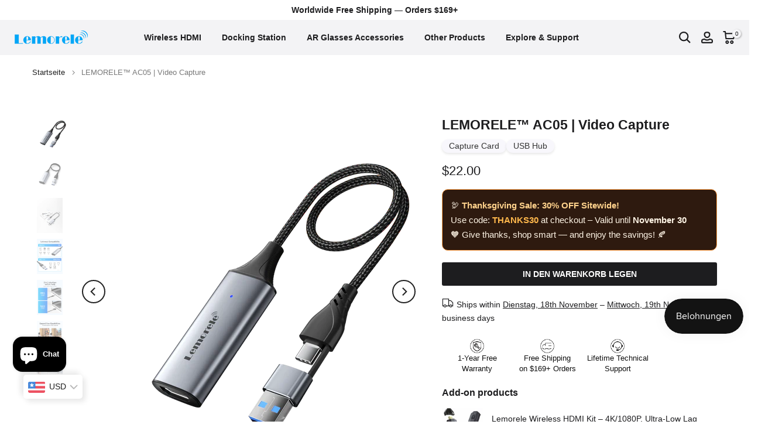

--- FILE ---
content_type: text/html; charset=utf-8
request_url: https://us.lemorele.com/de/products/lemorele-video-capture-ac05
body_size: 46716
content:
<!doctype html><html class="t4sp-theme t4s-wrapper__full_width hdt-reveal-in-view rtl_false swatch_color_style_1 pr_border_style_1 pr_img_effect_2 enable_eff_img1_true badge_shape_1 css_for_wis_app_true t4s-lzcus-true shadow_round_img_true t4s-header__inline is-remove-unavai-2 t4_compare_false t4s-sidebar-qv t4s-cart-count-0 t4s-pr-ellipsis-true
 no-js" lang="de">
      <script type="text/javascript">
    (function(c,l,a,r,i,t,y){
        c[a]=c[a]||function(){(c[a].q=c[a].q||[]).push(arguments)};
        t=l.createElement(r);t.async=1;t.src="https://www.clarity.ms/tag/"+i;
        y=l.getElementsByTagName(r)[0];y.parentNode.insertBefore(t,y);
    })(window, document, "clarity", "script", "ri7pgqk5f0");
</script>
  <head>
 
<meta charset="utf-8">
    <meta http-equiv="X-UA-Compatible" content="IE=edge">
    <meta name="viewport" content="width=device-width, initial-scale=1, height=device-height, minimum-scale=1.0, maximum-scale=1.0">
    <meta name="theme-color" content="#ffffff">
    <link rel="canonical" href="https://us.lemorele.com/de/products/lemorele-video-capture-ac05">
    <link rel="preconnect" href="https://cdn.shopify.com" crossorigin>
      <link rel="icon" type="image/png" sizes="16x16" href="//us.lemorele.com/cdn/shop/files/icon.png?crop=center&height=16&v=1677068346&width=16">
      <link rel="icon" type="image/png" sizes="32x32" href="//us.lemorele.com/cdn/shop/files/icon.png?crop=center&height=32&v=1677068346&width=32">
      <link rel="shortcut icon" type="image/png" href="//us.lemorele.com/cdn/shop/files/icon.png?v=1677068346&width=32">
    <link rel="apple-touch-icon-precomposed" type="image/png" sizes="152x152" href="//us.lemorele.com/cdn/shop/files/icon.png?v=1677068346&width=152"><title>LEMORELE™ AC05 | Video Capture &ndash; Lemorele official</title>
    <meta name="description" content="USB Hub｜Macbook hub｜Adapters｜Docking Station｜Wireless HDMI Transmitter and Receiver"><meta name="keywords" content="LEMORELE™ AC05 | Video Capture, Lemorele official, us.lemorele.com"/><meta name="author" content="LEMORELE">

<meta property="og:site_name" content="Lemorele official">
<meta property="og:url" content="https://us.lemorele.com/de/products/lemorele-video-capture-ac05">
<meta property="og:title" content="LEMORELE™ AC05 | Video Capture">
<meta property="og:type" content="product">
<meta property="og:description" content="USB Hub｜Macbook hub｜Adapters｜Docking Station｜Wireless HDMI Transmitter and Receiver"><meta property="og:image" content="http://us.lemorele.com/cdn/shop/files/AC051.png?v=1710331373">
  <meta property="og:image:secure_url" content="https://us.lemorele.com/cdn/shop/files/AC051.png?v=1710331373">
  <meta property="og:image:width" content="2500">
  <meta property="og:image:height" content="2500"><meta property="og:price:amount" content="22.00">
  <meta property="og:price:currency" content="USD"><meta name="twitter:site" content="@https://x.com/LemoreleE86132"><meta name="twitter:card" content="summary_large_image">
<meta name="twitter:title" content="LEMORELE™ AC05 | Video Capture">
<meta name="twitter:description" content="USB Hub｜Macbook hub｜Adapters｜Docking Station｜Wireless HDMI Transmitter and Receiver"><script src="//us.lemorele.com/cdn/shop/t/32/assets/lazysizes.min.js?v=19113999703148210021761360847" async="async"></script>
    <script src="//us.lemorele.com/cdn/shop/t/32/assets/global.min.js?v=152447882426438715411761360847" defer="defer"></script>
    <script>window.performance && window.performance.mark && window.performance.mark('shopify.content_for_header.start');</script><meta name="google-site-verification" content="XgKaKPANAZk6o1lCJFGu-7VXGwRD-lDLteBWySzWP7w">
<meta id="shopify-digital-wallet" name="shopify-digital-wallet" content="/72251867457/digital_wallets/dialog">
<meta name="shopify-checkout-api-token" content="301533fe3b76758b9a384eba60913d2e">
<meta id="in-context-paypal-metadata" data-shop-id="72251867457" data-venmo-supported="false" data-environment="production" data-locale="de_DE" data-paypal-v4="true" data-currency="USD">
<link rel="alternate" hreflang="x-default" href="https://us.lemorele.com/products/lemorele-video-capture-ac05">
<link rel="alternate" hreflang="ja" href="https://us.lemorele.com/ja/products/lemorele-video-capture-ac05">
<link rel="alternate" hreflang="de" href="https://us.lemorele.com/de/products/lemorele-video-capture-ac05">
<link rel="alternate" hreflang="fr" href="https://us.lemorele.com/fr/products/lemorele-video-capture-ac05">
<link rel="alternate" hreflang="it" href="https://us.lemorele.com/it/products/lemorele-video-capture-ac05">
<link rel="alternate" hreflang="es" href="https://us.lemorele.com/es/products/lemorele-video-capture-ac05">
<link rel="alternate" hreflang="pt" href="https://us.lemorele.com/pt/products/lemorele-video-capture-ac05">
<link rel="alternate" hreflang="ko" href="https://us.lemorele.com/ko/products/lemorele-video-capture-ac05">
<link rel="alternate" hreflang="be" href="https://us.lemorele.com/be/products/lemorele-video-capture-ac05">
<link rel="alternate" type="application/json+oembed" href="https://us.lemorele.com/de/products/lemorele-video-capture-ac05.oembed">
<script async="async" src="/checkouts/internal/preloads.js?locale=de-US"></script>
<script id="shopify-features" type="application/json">{"accessToken":"301533fe3b76758b9a384eba60913d2e","betas":["rich-media-storefront-analytics"],"domain":"us.lemorele.com","predictiveSearch":true,"shopId":72251867457,"locale":"de"}</script>
<script>var Shopify = Shopify || {};
Shopify.shop = "lemorele-official.myshopify.com";
Shopify.locale = "de";
Shopify.currency = {"active":"USD","rate":"1.0"};
Shopify.country = "US";
Shopify.theme = {"name":"Kalles v4.3.8 (4.3.8 Auto create) 的副本","id":181570208065,"schema_name":"Kalles","schema_version":"4.3.8","theme_store_id":null,"role":"main"};
Shopify.theme.handle = "null";
Shopify.theme.style = {"id":null,"handle":null};
Shopify.cdnHost = "us.lemorele.com/cdn";
Shopify.routes = Shopify.routes || {};
Shopify.routes.root = "/de/";</script>
<script type="module">!function(o){(o.Shopify=o.Shopify||{}).modules=!0}(window);</script>
<script>!function(o){function n(){var o=[];function n(){o.push(Array.prototype.slice.apply(arguments))}return n.q=o,n}var t=o.Shopify=o.Shopify||{};t.loadFeatures=n(),t.autoloadFeatures=n()}(window);</script>
<script id="shop-js-analytics" type="application/json">{"pageType":"product"}</script>
<script defer="defer" async type="module" src="//us.lemorele.com/cdn/shopifycloud/shop-js/modules/v2/client.init-shop-cart-sync_CS5CEDwY.de.esm.js"></script>
<script defer="defer" async type="module" src="//us.lemorele.com/cdn/shopifycloud/shop-js/modules/v2/chunk.common_CuGXhKWL.esm.js"></script>
<script type="module">
  await import("//us.lemorele.com/cdn/shopifycloud/shop-js/modules/v2/client.init-shop-cart-sync_CS5CEDwY.de.esm.js");
await import("//us.lemorele.com/cdn/shopifycloud/shop-js/modules/v2/chunk.common_CuGXhKWL.esm.js");

  window.Shopify.SignInWithShop?.initShopCartSync?.({"fedCMEnabled":true,"windoidEnabled":true});

</script>
<script>(function() {
  var isLoaded = false;
  function asyncLoad() {
    if (isLoaded) return;
    isLoaded = true;
    var urls = ["https:\/\/loox.io\/widget\/Hc-61wNmZG\/loox.1687660418800.js?shop=lemorele-official.myshopify.com","https:\/\/trackifyx.redretarget.com\/pull\/lazy.js?shop=lemorele-official.myshopify.com"];
    for (var i = 0; i < urls.length; i++) {
      var s = document.createElement('script');
      s.type = 'text/javascript';
      s.async = true;
      s.src = urls[i];
      var x = document.getElementsByTagName('script')[0];
      x.parentNode.insertBefore(s, x);
    }
  };
  if(window.attachEvent) {
    window.attachEvent('onload', asyncLoad);
  } else {
    window.addEventListener('load', asyncLoad, false);
  }
})();</script>
<script id="__st">var __st={"a":72251867457,"offset":28800,"reqid":"da8daa2f-6932-415b-94e7-7f73634e799e-1763322991","pageurl":"us.lemorele.com\/de\/products\/lemorele-video-capture-ac05","u":"0878b6fd180a","p":"product","rtyp":"product","rid":8816665329985};</script>
<script>window.ShopifyPaypalV4VisibilityTracking = true;</script>
<script id="captcha-bootstrap">!function(){'use strict';const t='contact',e='account',n='new_comment',o=[[t,t],['blogs',n],['comments',n],[t,'customer']],c=[[e,'customer_login'],[e,'guest_login'],[e,'recover_customer_password'],[e,'create_customer']],r=t=>t.map((([t,e])=>`form[action*='/${t}']:not([data-nocaptcha='true']) input[name='form_type'][value='${e}']`)).join(','),a=t=>()=>t?[...document.querySelectorAll(t)].map((t=>t.form)):[];function s(){const t=[...o],e=r(t);return a(e)}const i='password',u='form_key',d=['recaptcha-v3-token','g-recaptcha-response','h-captcha-response',i],f=()=>{try{return window.sessionStorage}catch{return}},m='__shopify_v',_=t=>t.elements[u];function p(t,e,n=!1){try{const o=window.sessionStorage,c=JSON.parse(o.getItem(e)),{data:r}=function(t){const{data:e,action:n}=t;return t[m]||n?{data:e,action:n}:{data:t,action:n}}(c);for(const[e,n]of Object.entries(r))t.elements[e]&&(t.elements[e].value=n);n&&o.removeItem(e)}catch(o){console.error('form repopulation failed',{error:o})}}const l='form_type',E='cptcha';function T(t){t.dataset[E]=!0}const w=window,h=w.document,L='Shopify',v='ce_forms',y='captcha';let A=!1;((t,e)=>{const n=(g='f06e6c50-85a8-45c8-87d0-21a2b65856fe',I='https://cdn.shopify.com/shopifycloud/storefront-forms-hcaptcha/ce_storefront_forms_captcha_hcaptcha.v1.5.2.iife.js',D={infoText:'Durch hCaptcha geschützt',privacyText:'Datenschutz',termsText:'Allgemeine Geschäftsbedingungen'},(t,e,n)=>{const o=w[L][v],c=o.bindForm;if(c)return c(t,g,e,D).then(n);var r;o.q.push([[t,g,e,D],n]),r=I,A||(h.body.append(Object.assign(h.createElement('script'),{id:'captcha-provider',async:!0,src:r})),A=!0)});var g,I,D;w[L]=w[L]||{},w[L][v]=w[L][v]||{},w[L][v].q=[],w[L][y]=w[L][y]||{},w[L][y].protect=function(t,e){n(t,void 0,e),T(t)},Object.freeze(w[L][y]),function(t,e,n,w,h,L){const[v,y,A,g]=function(t,e,n){const i=e?o:[],u=t?c:[],d=[...i,...u],f=r(d),m=r(i),_=r(d.filter((([t,e])=>n.includes(e))));return[a(f),a(m),a(_),s()]}(w,h,L),I=t=>{const e=t.target;return e instanceof HTMLFormElement?e:e&&e.form},D=t=>v().includes(t);t.addEventListener('submit',(t=>{const e=I(t);if(!e)return;const n=D(e)&&!e.dataset.hcaptchaBound&&!e.dataset.recaptchaBound,o=_(e),c=g().includes(e)&&(!o||!o.value);(n||c)&&t.preventDefault(),c&&!n&&(function(t){try{if(!f())return;!function(t){const e=f();if(!e)return;const n=_(t);if(!n)return;const o=n.value;o&&e.removeItem(o)}(t);const e=Array.from(Array(32),(()=>Math.random().toString(36)[2])).join('');!function(t,e){_(t)||t.append(Object.assign(document.createElement('input'),{type:'hidden',name:u})),t.elements[u].value=e}(t,e),function(t,e){const n=f();if(!n)return;const o=[...t.querySelectorAll(`input[type='${i}']`)].map((({name:t})=>t)),c=[...d,...o],r={};for(const[a,s]of new FormData(t).entries())c.includes(a)||(r[a]=s);n.setItem(e,JSON.stringify({[m]:1,action:t.action,data:r}))}(t,e)}catch(e){console.error('failed to persist form',e)}}(e),e.submit())}));const S=(t,e)=>{t&&!t.dataset[E]&&(n(t,e.some((e=>e===t))),T(t))};for(const o of['focusin','change'])t.addEventListener(o,(t=>{const e=I(t);D(e)&&S(e,y())}));const B=e.get('form_key'),M=e.get(l),P=B&&M;t.addEventListener('DOMContentLoaded',(()=>{const t=y();if(P)for(const e of t)e.elements[l].value===M&&p(e,B);[...new Set([...A(),...v().filter((t=>'true'===t.dataset.shopifyCaptcha))])].forEach((e=>S(e,t)))}))}(h,new URLSearchParams(w.location.search),n,t,e,['guest_login'])})(!0,!0)}();</script>
<script integrity="sha256-52AcMU7V7pcBOXWImdc/TAGTFKeNjmkeM1Pvks/DTgc=" data-source-attribution="shopify.loadfeatures" defer="defer" src="//us.lemorele.com/cdn/shopifycloud/storefront/assets/storefront/load_feature-81c60534.js" crossorigin="anonymous"></script>
<script data-source-attribution="shopify.dynamic_checkout.dynamic.init">var Shopify=Shopify||{};Shopify.PaymentButton=Shopify.PaymentButton||{isStorefrontPortableWallets:!0,init:function(){window.Shopify.PaymentButton.init=function(){};var t=document.createElement("script");t.src="https://us.lemorele.com/cdn/shopifycloud/portable-wallets/latest/portable-wallets.de.js",t.type="module",document.head.appendChild(t)}};
</script>
<script data-source-attribution="shopify.dynamic_checkout.buyer_consent">
  function portableWalletsHideBuyerConsent(e){var t=document.getElementById("shopify-buyer-consent"),n=document.getElementById("shopify-subscription-policy-button");t&&n&&(t.classList.add("hidden"),t.setAttribute("aria-hidden","true"),n.removeEventListener("click",e))}function portableWalletsShowBuyerConsent(e){var t=document.getElementById("shopify-buyer-consent"),n=document.getElementById("shopify-subscription-policy-button");t&&n&&(t.classList.remove("hidden"),t.removeAttribute("aria-hidden"),n.addEventListener("click",e))}window.Shopify?.PaymentButton&&(window.Shopify.PaymentButton.hideBuyerConsent=portableWalletsHideBuyerConsent,window.Shopify.PaymentButton.showBuyerConsent=portableWalletsShowBuyerConsent);
</script>
<script data-source-attribution="shopify.dynamic_checkout.cart.bootstrap">document.addEventListener("DOMContentLoaded",(function(){function t(){return document.querySelector("shopify-accelerated-checkout-cart, shopify-accelerated-checkout")}if(t())Shopify.PaymentButton.init();else{new MutationObserver((function(e,n){t()&&(Shopify.PaymentButton.init(),n.disconnect())})).observe(document.body,{childList:!0,subtree:!0})}}));
</script>
<script id='scb4127' type='text/javascript' async='' src='https://us.lemorele.com/cdn/shopifycloud/privacy-banner/storefront-banner.js'></script><link id="shopify-accelerated-checkout-styles" rel="stylesheet" media="screen" href="https://us.lemorele.com/cdn/shopifycloud/portable-wallets/latest/accelerated-checkout-backwards-compat.css" crossorigin="anonymous">
<style id="shopify-accelerated-checkout-cart">
        #shopify-buyer-consent {
  margin-top: 1em;
  display: inline-block;
  width: 100%;
}

#shopify-buyer-consent.hidden {
  display: none;
}

#shopify-subscription-policy-button {
  background: none;
  border: none;
  padding: 0;
  text-decoration: underline;
  font-size: inherit;
  cursor: pointer;
}

#shopify-subscription-policy-button::before {
  box-shadow: none;
}

      </style>

<script>window.performance && window.performance.mark && window.performance.mark('shopify.content_for_header.end');</script>
<link rel="preconnect" href="https://fonts.googleapis.com">
    <link rel="preconnect" href="https://fonts.gstatic.com" crossorigin><link rel="stylesheet" href="https://fonts.googleapis.com/css?family=Sans-serif:300,300i,400,400i,500,500i,600,600i,700,700i,800,800i&display=swap" media="print" onload="this.media='all'"><link href="//us.lemorele.com/cdn/shop/t/32/assets/base.css?v=177167388552361293531761360847" rel="stylesheet" type="text/css" media="all" /><style data-shopify>:root {
        
         /* CSS Variables */
        --wrapper-mw      : 1700px;
        --font-family-1   : Sans-serif;
        --font-family-2   : Sans-serif;
        --font-family-3   : Sans-serif;
        --font-body-family   : Sans-serif;
        --font-heading-family: Sans-serif;
       
        
        --t4s-success-color       : #428445;
        --t4s-success-color-rgb   : 66, 132, 69;
        --t4s-warning-color       : #e0b252;
        --t4s-warning-color-rgb   : 224, 178, 82;
        --t4s-error-color         : #EB001B;
        --t4s-error-color-rgb     : 235, 0, 27;
        --t4s-light-color         : #ffffff;
        --t4s-dark-color          : #222222;
        --t4s-highlight-color     : #ec0101;
        --t4s-tooltip-background  : #ffffff;
        --t4s-tooltip-color       : #fff;
        --primary-sw-color        : #1d1d1f;
        --primary-sw-color-rgb    : 29, 29, 31;
        --border-sw-color         : #1d1d1f;
        --secondary-sw-color      : #1d1d1f;
        --primary-price-color     : #1d1d1f;
        --secondary-price-color   : #1d1d1f;
        
        --t4s-body-background     : #ffffff;
        --text-color              : #1d1d1f;
        --text-color-rgb          : 29, 29, 31;
        --heading-color           : #1d1d1f;
        --accent-color            : #1d1d1f;
        --accent-color-rgb        : 29, 29, 31;
        --accent-color-darken     : #000000;
        --accent-color-hover      : var(--accent-color-darken);
        --secondary-color         : #1d1d1f;
        --secondary-color-rgb     : 29, 29, 31;
        --link-color              : #0064c9;
        --link-color-hover        : #0064c9;
        --border-color            : #ffffff;
        --border-color-rgb        : 255, 255, 255;
        --border-primary-color    : #1d1d1f;
        --button-background       : rgba(0,0,0,0);
        --button-color            : #ffffff;
        --button-background-hover : #1d1d1f;
        --button-color-hover      : #fff;

        --sale-badge-background    : #0064c9;
        --sale-badge-color         : #fff;
        --new-badge-background     : #109533;
        --new-badge-color          : #fff;
        --preorder-badge-background: #0064c9;
        --preorder-badge-color     : #fff;
        --soldout-badge-background : #999999;
        --soldout-badge-color      : #fff;
        --custom-badge-background  : #00A500;
        --custom-badge-color       : #fff;/* Shopify related variables */
        --payment-terms-background-color: ;
        
        --lz-background: #f1f5f8;
        --lz-img: url("//us.lemorele.com/cdn/shop/t/32/assets/t4s_loader.svg?v=16207276171435536231761360847");--lz-img-cus: url("//us.lemorele.com/cdn/shop/files/LEMORELE_3.gif?v=1748609540&width=450");
        --lz-size-cus: 250px;}

    html {
      font-size: 62.5%;
      height: 100%;
    }

    body {
      margin: 0;
      overflow-x: hidden;
      font-size:14px;
      letter-spacing: 0px;
      color: var(--text-color);
      font-family: var(--font-body-family);
      line-height: 1.7;
      font-weight: 400;
      -webkit-font-smoothing: auto;
      -moz-osx-font-smoothing: auto;
    }
    /*
    @media screen and (min-width: 750px) {
      body {
        font-size: 1.6rem;
      }
    }
    */

    h1, h2, h3, h4, h5, h6, .t4s_as_title {
      color: var(--heading-color);
      font-family: var(--font-heading-family);
      line-height: 1.4;
      font-weight: 600;
      letter-spacing: 0px;
    }
    h1 { font-size: 26px }
    h2 { font-size: 22.5px }
    h3 { font-size: 13.5px }
    h4 { font-size: 18px }
    h5 { font-size: 17px }
    h6 { font-size: 15.5px }
    a,.t4s_as_link {
      /* font-family: var(--font-link-family); */
      color: var(--link-color);
    }
    a:hover,.t4s_as_link:hover {
      color: var(--link-color-hover);
    }
    button,
    input,
    optgroup,
    select,
    textarea {
      border-color: var(--border-color);
    }
    .t4s_as_button,
    button,
    input[type="button"]:not(.t4s-btn),
    input[type="reset"],
    input[type="submit"]:not(.t4s-btn) {
      font-family: var(--font-button-family);
      color: var(--button-color);
      background-color: var(--button-background);
      border-color: var(--button-background);
    }
    .t4s_as_button:hover,
    button:hover,
    input[type="button"]:not(.t4s-btn):hover, 
    input[type="reset"]:hover,
    input[type="submit"]:not(.t4s-btn):hover  {
      color: var(--button-color-hover);
      background-color: var(--button-background-hover);
      border-color: var(--button-background-hover);
    }
    
    .t4s-cp,.t4s-color-accent { color : var(--accent-color) }.t4s-ct,.t4s-color-text { color : var(--text-color) }.t4s-ch,.t4ss-color-heading { color : var(--heading-color) }.t4s-csecondary { color : var(--secondary-color) }
    
    .t4s-fnt-fm-1 {
      font-family: var(--font-family-1) !important;
    }
    .t4s-fnt-fm-2 {
      font-family: var(--font-family-2) !important;
    }
    .t4s-fnt-fm-3 {
      font-family: var(--font-family-3) !important;
    }
    .t4s-cr {
        color: var(--t4s-highlight-color);
    }
    .t4s-price__sale { color: var(--primary-price-color); }.t4s-fix-overflow.t4s-row { max-width: 100vw;margin-left: auto;margin-right: auto;}.lazyloadt4s-opt {opacity: 1 !important;transition: opacity 0s, transform 1s !important;}.t4s-d-block {display: block;}.t4s-d-none {display: none;}@media (min-width: 768px) {.t4s-d-md-block {display: block;}.t4s-d-md-none {display: none; }}@media (min-width: 1025px) {.t4s-d-lg-block {display: block;}.t4s-d-lg-none {display: none; }}.t4s-product .t4s-product-sizes > span.t4s-product-sizes--sold-out,     
      .t4s-product .t4s-product-sizes[data-size="1"] > span:after{
        display: none;
      }@media (prefers-reduced-motion: no-preference) {
    :root {
    --duration-extra-long: .6s;
    --ease-out-slow: cubic-bezier(0, 0, .3, 1);
    --animation-slide-in: revealSlideIn var(--duration-extra-long) var(--ease-out-slow) forwards;
    --animation-fade-in: reveaFadeIn var(--duration-extra-long)  var(--ease-out-slow);
    }

    .hdt-reveal-in-view :where([hdt-reveal="fade-in"], [hdt-reveal="slide-in"]):not([animationend]) {
      opacity: .01;
    }

    .hdt-reveal-in-view [hdt-reveal="slide-in"]:not([animationend]) {
      transform: translateY(2rem);
    }

    .hdt-reveal-in-view [hdt-reveal="fade-in"]:not(.hdt-reveal--offscreen, [animationend]) {
      opacity: 1;
      animation: var(--animation-fade-in);
    }

    .hdt-reveal-in-view [hdt-reveal="slide-in"]:not(.hdt-reveal--offscreen, [animationend]) {
      animation: var(--animation-slide-in);
      animation-delay: calc(var(--animation-order, 0) * 75ms);
    }.hdt-reveal-in-view .flickityt4s:not(.flickityt4s-enabled) [hdt-reveal="fade-in"],
    .hdt-reveal-in-view .flickityt4s:not(.flickityt4s-enabled) [hdt-reveal="slide-in"] {
      animation-iteration-count: 0;
    }
    .hdt-reveal-in-view .flickityt4s.t4s-enabled:not(.flickityt4s-enabled) [hdt-reveal="fade-in"],
    .hdt-reveal-in-view .flickityt4s.t4s-enabled:not(.flickityt4s-enabled) [hdt-reveal="slide-in"] {
      animation-iteration-count: 1;
    }
    @media (min-width:768px){
      .hdt-reveal-in-view .flickityt4s.carousel-disable-md:not(.flickityt4s-enabled) [hdt-reveal="fade-in"],
      .hdt-reveal-in-view .flickityt4s.carousel-disable-md:not(.flickityt4s-enabled) [hdt-reveal="slide-in"] {
        animation-iteration-count: 1;
      }
    }

    .hdt-reveal-in-view :where([hdt-reveal="fade-in"].hdt-reveal--design-mode, [hdt-reveal="slide-in"].hdt-reveal--design-mode, [hdt-reveal]:not(.hdt-reveal--offscreen).hdt-reveal--cancel):not([animationend]) {
      opacity: 1;
      animation: none;
      transition: none;
    }

    .hdt-reveal-in-view [hdt-reveal="slide-in"]:not([animationend]).hdt-reveal--design-mode {
      transform: translateY(0);
    }

    @keyframes revealSlideIn {
      from {
        transform: translateY(2rem);
        opacity: 0.01;
      }
      to {
        transform: translateY(0);
        opacity: 1;
      }
    }

    @keyframes reveaFadeIn {
      from {
        opacity: 0.01;
      }
      to {
        opacity: 1;
      }
    }
  }</style><script>
  const isBehaviorSmooth = 'scrollBehavior' in document.documentElement.style && getComputedStyle(document.documentElement).scrollBehavior === 'smooth';
  const t4sXMLHttpRequest = window.XMLHttpRequest, documentElementT4s = document.documentElement; documentElementT4s.className = documentElementT4s.className.replace('no-js', 'js');function loadImageT4s(_this) { _this.classList.add('lazyloadt4sed')};(function() { const matchMediaHoverT4s = (window.matchMedia('(-moz-touch-enabled: 1), (hover: none)')).matches; documentElementT4s.className += ((window.CSS && window.CSS.supports('(position: sticky) or (position: -webkit-sticky)')) ? ' t4sp-sticky' : ' t4sp-no-sticky'); documentElementT4s.className += matchMediaHoverT4s ? ' t4sp-no-hover' : ' t4sp-hover'; window.onpageshow = function() { if (performance.navigation.type === 2) {document.dispatchEvent(new CustomEvent('cart:refresh'))} }; if (!matchMediaHoverT4s && window.width > 1024) { document.addEventListener('mousemove', function(evt) { documentElementT4s.classList.replace('t4sp-no-hover','t4sp-hover'); document.dispatchEvent(new CustomEvent('theme:hover')); }, {once : true} ); } }());</script><script>const RevealT4s=function(){const e="hdt-reveal",n=e+"--offscreen",t=e+"--cancel",s=e=>{const n=e.target;n.isAnimationend&&(n.setAttribute("animationend",""),n.removeEventListener("animationend",s))};function o(e,o){e.forEach((e,r)=>{const i=e.target;i.setAttribute("observed",""),e.isIntersecting?(i.isUnobserve=!0,i.classList.contains(n)&&i.classList.remove(n),o.unobserve(i)):i.isUnobserve||(i.classList.add(n),i.classList.remove(t)),i.isAnimationend=!0,i.addEventListener("animationend",s)})}return function(n=document,t=!1){const s=Array.from(n.querySelectorAll(`[${e}]:not([observed])`));if(0===s.length)return;if(t)return void s.forEach(n=>{n.classList.add(e+"--design-mode")});const r=new IntersectionObserver(o,{rootMargin:"0px 0px -50px 0px"});s.forEach(e=>r.observe(e))}}();window.matchMedia("(prefers-reduced-motion: no-preference)").matches&&(window.addEventListener("DOMContentLoaded",()=>RevealT4s()),Shopify.designMode&&(document.addEventListener("shopify:section:load",e=>RevealT4s(e.target,!0)),document.addEventListener("shopify:section:reorder",()=>RevealT4s(document,!0))));</script><link rel="stylesheet" href="//us.lemorele.com/cdn/shop/t/32/assets/ecomrise-colors.css?v=47824910511829063421761360847" media="print" onload="this.media='all'"><!-- BEGIN app block: shopify://apps/simprosys-google-shopping-feed/blocks/core_settings_block/1f0b859e-9fa6-4007-97e8-4513aff5ff3b --><!-- BEGIN: GSF App Core Tags & Scripts by Simprosys Google Shopping Feed -->









<!-- END: GSF App Core Tags & Scripts by Simprosys Google Shopping Feed -->
<!-- END app block --><!-- BEGIN app block: shopify://apps/klaviyo-email-marketing-sms/blocks/klaviyo-onsite-embed/2632fe16-c075-4321-a88b-50b567f42507 -->












  <script async src="https://static.klaviyo.com/onsite/js/QPUHbU/klaviyo.js?company_id=QPUHbU"></script>
  <script>!function(){if(!window.klaviyo){window._klOnsite=window._klOnsite||[];try{window.klaviyo=new Proxy({},{get:function(n,i){return"push"===i?function(){var n;(n=window._klOnsite).push.apply(n,arguments)}:function(){for(var n=arguments.length,o=new Array(n),w=0;w<n;w++)o[w]=arguments[w];var t="function"==typeof o[o.length-1]?o.pop():void 0,e=new Promise((function(n){window._klOnsite.push([i].concat(o,[function(i){t&&t(i),n(i)}]))}));return e}}})}catch(n){window.klaviyo=window.klaviyo||[],window.klaviyo.push=function(){var n;(n=window._klOnsite).push.apply(n,arguments)}}}}();</script>

  
    <script id="viewed_product">
      if (item == null) {
        var _learnq = _learnq || [];

        var MetafieldReviews = null
        var MetafieldYotpoRating = null
        var MetafieldYotpoCount = null
        var MetafieldLooxRating = null
        var MetafieldLooxCount = null
        var okendoProduct = null
        var okendoProductReviewCount = null
        var okendoProductReviewAverageValue = null
        try {
          // The following fields are used for Customer Hub recently viewed in order to add reviews.
          // This information is not part of __kla_viewed. Instead, it is part of __kla_viewed_reviewed_items
          MetafieldReviews = {};
          MetafieldYotpoRating = null
          MetafieldYotpoCount = null
          MetafieldLooxRating = null
          MetafieldLooxCount = null

          okendoProduct = null
          // If the okendo metafield is not legacy, it will error, which then requires the new json formatted data
          if (okendoProduct && 'error' in okendoProduct) {
            okendoProduct = null
          }
          okendoProductReviewCount = okendoProduct ? okendoProduct.reviewCount : null
          okendoProductReviewAverageValue = okendoProduct ? okendoProduct.reviewAverageValue : null
        } catch (error) {
          console.error('Error in Klaviyo onsite reviews tracking:', error);
        }

        var item = {
          Name: "LEMORELE™ AC05 | Video Capture",
          ProductID: 8816665329985,
          Categories: ["All USB Video Capture","Best Sellers-USB Video Capture"],
          ImageURL: "https://us.lemorele.com/cdn/shop/files/AC051_grande.png?v=1710331373",
          URL: "https://us.lemorele.com/de/products/lemorele-video-capture-ac05",
          Brand: "LEMORELE™",
          Price: "$22.00",
          Value: "22.00",
          CompareAtPrice: "$0.00"
        };
        _learnq.push(['track', 'Viewed Product', item]);
        _learnq.push(['trackViewedItem', {
          Title: item.Name,
          ItemId: item.ProductID,
          Categories: item.Categories,
          ImageUrl: item.ImageURL,
          Url: item.URL,
          Metadata: {
            Brand: item.Brand,
            Price: item.Price,
            Value: item.Value,
            CompareAtPrice: item.CompareAtPrice
          },
          metafields:{
            reviews: MetafieldReviews,
            yotpo:{
              rating: MetafieldYotpoRating,
              count: MetafieldYotpoCount,
            },
            loox:{
              rating: MetafieldLooxRating,
              count: MetafieldLooxCount,
            },
            okendo: {
              rating: okendoProductReviewAverageValue,
              count: okendoProductReviewCount,
            }
          }
        }]);
      }
    </script>
  




  <script>
    window.klaviyoReviewsProductDesignMode = false
  </script>







<!-- END app block --><!-- BEGIN app block: shopify://apps/bucks/blocks/app-embed/4f0a9b06-9da4-4a49-b378-2de9d23a3af3 -->
<script>
  window.bucksCC = window.bucksCC || {};
  window.bucksCC.metaConfig = {};
  window.bucksCC.reConvert = function() {};
  "function" != typeof Object.assign && (Object.assign = function(n) {
    if (null == n) 
      throw new TypeError("Cannot convert undefined or null to object");
    



    for (var r = Object(n), t = 1; t < arguments.length; t++) {
      var e = arguments[t];
      if (null != e) 
        for (var o in e) 
          e.hasOwnProperty(o) && (r[o] = e[o])
    }
    return r
  });

const bucks_validateJson = json => {
    let checkedJson;
    try {
        checkedJson = JSON.parse(json);
    } catch (error) { }
    return checkedJson;
};

  const bucks_encodedData = "[base64]";

  const bucks_myshopifyDomain = "us.lemorele.com";

  const decodedURI = atob(bucks_encodedData);
  const bucks_decodedString = decodeURIComponent(decodedURI);


  const bucks_parsedData = bucks_validateJson(bucks_decodedString) || {};
  Object.assign(window.bucksCC.metaConfig, {

    ... bucks_parsedData,
    money_format: "\u003cspan class=money\u003e${{amount}}\u003c\/span\u003e",
    money_with_currency_format: "\u003cspan class=money\u003e${{amount}} USD\u003c\/span\u003e",
    userCurrency: "USD"

  });
  window.bucksCC.reConvert = function() {};
  window.bucksCC.themeAppExtension = true;
  window.bucksCC.metaConfig.multiCurrencies = [];
  window.bucksCC.localization = {};
  
  

  window.bucksCC.localization.availableCountries = ["EG","GQ","ET","AF","AX","AL","DZ","UM","AD","AO","AI","AG","AR","AM","AW","AC","AZ","AU","BS","BH","BD","BB","BY","BE","BZ","BJ","BM","BT","BO","BA","BW","BR","VG","IO","BN","BG","BF","BI","CV","CL","CN","CK","CR","CI","CW","DK","DE","DM","DO","DJ","EC","SV","ER","EE","SZ","FO","FK","FJ","FI","FR","GF","PF","TF","GA","GM","GE","GH","GI","GD","GR","GL","GP","GT","GG","GN","GW","GY","HT","HN","IN","ID","IQ","IE","IS","IM","IL","IT","JM","JP","YE","JE","JO","KY","KH","CM","CA","BQ","KZ","QA","KE","KG","KI","CC","CO","KM","CG","CD","XK","HR","KW","LA","LS","LV","LB","LR","LY","LI","LT","LU","MG","MW","MY","MV","ML","MT","MA","MQ","MR","MU","YT","MX","MC","MN","ME","MS","MZ","MM","NA","NR","NP","NC","NZ","NI","NL","NE","NG","NU","MK","NF","NO","AT","OM","PK","PS","PA","PG","PY","PE","PH","PN","PL","PT","MD","RE","RW","RO","RU","SB","ZM","WS","SM","ST","SA","SE","CH","SN","RS","SC","SL","ZW","SG","SX","SK","SI","SO","HK","MO","ES","SJ","LK","BL","SH","KN","LC","MF","PM","VC","SD","ZA","GS","KR","SS","SR","TJ","TW","TZ","TH","TL","TG","TK","TO","TT","TA","TD","CZ","TR","TN","TM","TC","TV","UG","UA","HU","UY","UZ","VU","VA","VE","AE","US","GB","VN","WF","CX","EH","CF","CY"];
  window.bucksCC.localization.availableLanguages = ["en","ja","de","fr","it","es","pt-PT","ko","be"];

  
  window.bucksCC.metaConfig.multiCurrencies = "USD".split(',') || '';
  window.bucksCC.metaConfig.cartCurrency = "USD" || '';

  if ((((window || {}).bucksCC || {}).metaConfig || {}).instantLoader) {
    self.fetch || (self.fetch = function(e, n) {
      return n = n || {},
      new Promise(function(t, s) {
        var r = new XMLHttpRequest,
          o = [],
          u = [],
          i = {},
          a = function() {
            return {
              ok: 2 == (r.status / 100 | 0),
              statusText: r.statusText,
              status: r.status,
              url: r.responseURL,
              text: function() {
                return Promise.resolve(r.responseText)
              },
              json: function() {
                return Promise.resolve(JSON.parse(r.responseText))
              },
              blob: function() {
                return Promise.resolve(new Blob([r.response]))
              },
              clone: a,
              headers: {
                keys: function() {
                  return o
                },
                entries: function() {
                  return u
                },
                get: function(e) {
                  return i[e.toLowerCase()]
                },
                has: function(e) {
                  return e.toLowerCase() in i
                }
              }
            }
          };
        for (var c in r.open(n.method || "get", e, !0), r.onload = function() {
          r.getAllResponseHeaders().replace(/^(.*?):[^S\n]*([sS]*?)$/gm, function(e, n, t) {
            o.push(n = n.toLowerCase()),
            u.push([n, t]),
            i[n] = i[n]
              ? i[n] + "," + t
              : t
          }),
          t(a())
        },
        r.onerror = s,
        r.withCredentials = "include" == n.credentials,
        n.headers) 
          r.setRequestHeader(c, n.headers[c]);
        r.send(n.body || null)
      })
    });
    !function() {
      function t(t) {
        const e = document.createElement("style");
        e.innerText = t,
        document.head.appendChild(e)
      }
      function e(t) {
        const e = document.createElement("script");
        e.type = "text/javascript",
        e.text = t,
        document.head.appendChild(e),
        console.log("%cBUCKSCC: Instant Loader Activated ⚡️", "background: #1c64f6; color: #fff; font-size: 12px; font-weight:bold; padding: 5px 10px; border-radius: 3px")
      }
      let n = sessionStorage.getItem("bucksccHash");
      (
        n = n
          ? JSON.parse(n)
          : null
      )
        ? e(n)
        : fetch(`https://${bucks_myshopifyDomain}/apps/buckscc/sdk.min.js`, {mode: "no-cors"}).then(function(t) {
          return t.text()
        }).then(function(t) {
          if ((t || "").length > 100) {
            const o = JSON.stringify(t);
            sessionStorage.setItem("bucksccHash", o),
            n = t,
            e(t)
          }
        })
    }();
  }

  const themeAppExLoadEvent = new Event("BUCKSCC_THEME-APP-EXTENSION_LOADED", { bubbles: true, cancelable: false });

  // Dispatch the custom event on the window
  window.dispatchEvent(themeAppExLoadEvent);

</script><!-- END app block --><script src="https://cdn.shopify.com/extensions/34fd8d9a-71fe-404e-b131-93ab807780b6/bucks-19/assets/widgetLoader.js" type="text/javascript" defer="defer"></script>
<script src="https://cdn.shopify.com/extensions/7bc9bb47-adfa-4267-963e-cadee5096caf/inbox-1252/assets/inbox-chat-loader.js" type="text/javascript" defer="defer"></script>
<script src="https://cdn.shopify.com/extensions/019a7f16-9a64-7b42-a156-209ab1d1c8b3/smile-shopify-app-extensions-246/assets/smile-loader.js" type="text/javascript" defer="defer"></script>
<link href="https://monorail-edge.shopifysvc.com" rel="dns-prefetch">
<script>(function(){if ("sendBeacon" in navigator && "performance" in window) {try {var session_token_from_headers = performance.getEntriesByType('navigation')[0].serverTiming.find(x => x.name == '_s').description;} catch {var session_token_from_headers = undefined;}var session_cookie_matches = document.cookie.match(/_shopify_s=([^;]*)/);var session_token_from_cookie = session_cookie_matches && session_cookie_matches.length === 2 ? session_cookie_matches[1] : "";var session_token = session_token_from_headers || session_token_from_cookie || "";function handle_abandonment_event(e) {var entries = performance.getEntries().filter(function(entry) {return /monorail-edge.shopifysvc.com/.test(entry.name);});if (!window.abandonment_tracked && entries.length === 0) {window.abandonment_tracked = true;var currentMs = Date.now();var navigation_start = performance.timing.navigationStart;var payload = {shop_id: 72251867457,url: window.location.href,navigation_start,duration: currentMs - navigation_start,session_token,page_type: "product"};window.navigator.sendBeacon("https://monorail-edge.shopifysvc.com/v1/produce", JSON.stringify({schema_id: "online_store_buyer_site_abandonment/1.1",payload: payload,metadata: {event_created_at_ms: currentMs,event_sent_at_ms: currentMs}}));}}window.addEventListener('pagehide', handle_abandonment_event);}}());</script>
<script id="web-pixels-manager-setup">(function e(e,d,r,n,o){if(void 0===o&&(o={}),!Boolean(null===(a=null===(i=window.Shopify)||void 0===i?void 0:i.analytics)||void 0===a?void 0:a.replayQueue)){var i,a;window.Shopify=window.Shopify||{};var t=window.Shopify;t.analytics=t.analytics||{};var s=t.analytics;s.replayQueue=[],s.publish=function(e,d,r){return s.replayQueue.push([e,d,r]),!0};try{self.performance.mark("wpm:start")}catch(e){}var l=function(){var e={modern:/Edge?\/(1{2}[4-9]|1[2-9]\d|[2-9]\d{2}|\d{4,})\.\d+(\.\d+|)|Firefox\/(1{2}[4-9]|1[2-9]\d|[2-9]\d{2}|\d{4,})\.\d+(\.\d+|)|Chrom(ium|e)\/(9{2}|\d{3,})\.\d+(\.\d+|)|(Maci|X1{2}).+ Version\/(15\.\d+|(1[6-9]|[2-9]\d|\d{3,})\.\d+)([,.]\d+|)( \(\w+\)|)( Mobile\/\w+|) Safari\/|Chrome.+OPR\/(9{2}|\d{3,})\.\d+\.\d+|(CPU[ +]OS|iPhone[ +]OS|CPU[ +]iPhone|CPU IPhone OS|CPU iPad OS)[ +]+(15[._]\d+|(1[6-9]|[2-9]\d|\d{3,})[._]\d+)([._]\d+|)|Android:?[ /-](13[3-9]|1[4-9]\d|[2-9]\d{2}|\d{4,})(\.\d+|)(\.\d+|)|Android.+Firefox\/(13[5-9]|1[4-9]\d|[2-9]\d{2}|\d{4,})\.\d+(\.\d+|)|Android.+Chrom(ium|e)\/(13[3-9]|1[4-9]\d|[2-9]\d{2}|\d{4,})\.\d+(\.\d+|)|SamsungBrowser\/([2-9]\d|\d{3,})\.\d+/,legacy:/Edge?\/(1[6-9]|[2-9]\d|\d{3,})\.\d+(\.\d+|)|Firefox\/(5[4-9]|[6-9]\d|\d{3,})\.\d+(\.\d+|)|Chrom(ium|e)\/(5[1-9]|[6-9]\d|\d{3,})\.\d+(\.\d+|)([\d.]+$|.*Safari\/(?![\d.]+ Edge\/[\d.]+$))|(Maci|X1{2}).+ Version\/(10\.\d+|(1[1-9]|[2-9]\d|\d{3,})\.\d+)([,.]\d+|)( \(\w+\)|)( Mobile\/\w+|) Safari\/|Chrome.+OPR\/(3[89]|[4-9]\d|\d{3,})\.\d+\.\d+|(CPU[ +]OS|iPhone[ +]OS|CPU[ +]iPhone|CPU IPhone OS|CPU iPad OS)[ +]+(10[._]\d+|(1[1-9]|[2-9]\d|\d{3,})[._]\d+)([._]\d+|)|Android:?[ /-](13[3-9]|1[4-9]\d|[2-9]\d{2}|\d{4,})(\.\d+|)(\.\d+|)|Mobile Safari.+OPR\/([89]\d|\d{3,})\.\d+\.\d+|Android.+Firefox\/(13[5-9]|1[4-9]\d|[2-9]\d{2}|\d{4,})\.\d+(\.\d+|)|Android.+Chrom(ium|e)\/(13[3-9]|1[4-9]\d|[2-9]\d{2}|\d{4,})\.\d+(\.\d+|)|Android.+(UC? ?Browser|UCWEB|U3)[ /]?(15\.([5-9]|\d{2,})|(1[6-9]|[2-9]\d|\d{3,})\.\d+)\.\d+|SamsungBrowser\/(5\.\d+|([6-9]|\d{2,})\.\d+)|Android.+MQ{2}Browser\/(14(\.(9|\d{2,})|)|(1[5-9]|[2-9]\d|\d{3,})(\.\d+|))(\.\d+|)|K[Aa][Ii]OS\/(3\.\d+|([4-9]|\d{2,})\.\d+)(\.\d+|)/},d=e.modern,r=e.legacy,n=navigator.userAgent;return n.match(d)?"modern":n.match(r)?"legacy":"unknown"}(),u="modern"===l?"modern":"legacy",c=(null!=n?n:{modern:"",legacy:""})[u],f=function(e){return[e.baseUrl,"/wpm","/b",e.hashVersion,"modern"===e.buildTarget?"m":"l",".js"].join("")}({baseUrl:d,hashVersion:r,buildTarget:u}),m=function(e){var d=e.version,r=e.bundleTarget,n=e.surface,o=e.pageUrl,i=e.monorailEndpoint;return{emit:function(e){var a=e.status,t=e.errorMsg,s=(new Date).getTime(),l=JSON.stringify({metadata:{event_sent_at_ms:s},events:[{schema_id:"web_pixels_manager_load/3.1",payload:{version:d,bundle_target:r,page_url:o,status:a,surface:n,error_msg:t},metadata:{event_created_at_ms:s}}]});if(!i)return console&&console.warn&&console.warn("[Web Pixels Manager] No Monorail endpoint provided, skipping logging."),!1;try{return self.navigator.sendBeacon.bind(self.navigator)(i,l)}catch(e){}var u=new XMLHttpRequest;try{return u.open("POST",i,!0),u.setRequestHeader("Content-Type","text/plain"),u.send(l),!0}catch(e){return console&&console.warn&&console.warn("[Web Pixels Manager] Got an unhandled error while logging to Monorail."),!1}}}}({version:r,bundleTarget:l,surface:e.surface,pageUrl:self.location.href,monorailEndpoint:e.monorailEndpoint});try{o.browserTarget=l,function(e){var d=e.src,r=e.async,n=void 0===r||r,o=e.onload,i=e.onerror,a=e.sri,t=e.scriptDataAttributes,s=void 0===t?{}:t,l=document.createElement("script"),u=document.querySelector("head"),c=document.querySelector("body");if(l.async=n,l.src=d,a&&(l.integrity=a,l.crossOrigin="anonymous"),s)for(var f in s)if(Object.prototype.hasOwnProperty.call(s,f))try{l.dataset[f]=s[f]}catch(e){}if(o&&l.addEventListener("load",o),i&&l.addEventListener("error",i),u)u.appendChild(l);else{if(!c)throw new Error("Did not find a head or body element to append the script");c.appendChild(l)}}({src:f,async:!0,onload:function(){if(!function(){var e,d;return Boolean(null===(d=null===(e=window.Shopify)||void 0===e?void 0:e.analytics)||void 0===d?void 0:d.initialized)}()){var d=window.webPixelsManager.init(e)||void 0;if(d){var r=window.Shopify.analytics;r.replayQueue.forEach((function(e){var r=e[0],n=e[1],o=e[2];d.publishCustomEvent(r,n,o)})),r.replayQueue=[],r.publish=d.publishCustomEvent,r.visitor=d.visitor,r.initialized=!0}}},onerror:function(){return m.emit({status:"failed",errorMsg:"".concat(f," has failed to load")})},sri:function(e){var d=/^sha384-[A-Za-z0-9+/=]+$/;return"string"==typeof e&&d.test(e)}(c)?c:"",scriptDataAttributes:o}),m.emit({status:"loading"})}catch(e){m.emit({status:"failed",errorMsg:(null==e?void 0:e.message)||"Unknown error"})}}})({shopId: 72251867457,storefrontBaseUrl: "https://us.lemorele.com",extensionsBaseUrl: "https://extensions.shopifycdn.com/cdn/shopifycloud/web-pixels-manager",monorailEndpoint: "https://monorail-edge.shopifysvc.com/unstable/produce_batch",surface: "storefront-renderer",enabledBetaFlags: ["2dca8a86"],webPixelsConfigList: [{"id":"2038956353","configuration":"{\"myshopifyDomain\":\"lemorele-official.myshopify.com\"}","eventPayloadVersion":"v1","runtimeContext":"STRICT","scriptVersion":"23b97d18e2aa74363140dc29c9284e87","type":"APP","apiClientId":2775569,"privacyPurposes":["ANALYTICS","MARKETING","SALE_OF_DATA"],"dataSharingAdjustments":{"protectedCustomerApprovalScopes":[]}},{"id":"1962115393","configuration":"{\"accountID\":\"QPUHbU\",\"webPixelConfig\":\"eyJlbmFibGVBZGRlZFRvQ2FydEV2ZW50cyI6IHRydWV9\"}","eventPayloadVersion":"v1","runtimeContext":"STRICT","scriptVersion":"9a3e1117c25e3d7955a2b89bcfe1cdfd","type":"APP","apiClientId":123074,"privacyPurposes":["ANALYTICS","MARKETING"],"dataSharingAdjustments":{"protectedCustomerApprovalScopes":["read_customer_address","read_customer_email","read_customer_name","read_customer_personal_data","read_customer_phone"]}},{"id":"1712685377","configuration":"{\"pixelCode\":\"D1V0U2RC77U0DDF6AGK0\"}","eventPayloadVersion":"v1","runtimeContext":"STRICT","scriptVersion":"22e92c2ad45662f435e4801458fb78cc","type":"APP","apiClientId":4383523,"privacyPurposes":["ANALYTICS","MARKETING","SALE_OF_DATA"],"dataSharingAdjustments":{"protectedCustomerApprovalScopes":["read_customer_address","read_customer_email","read_customer_name","read_customer_personal_data","read_customer_phone"]}},{"id":"755302721","configuration":"{\"config\":\"{\\\"pixel_id\\\":\\\"G-RZDKES8V3M\\\",\\\"target_country\\\":\\\"US\\\",\\\"gtag_events\\\":[{\\\"type\\\":\\\"begin_checkout\\\",\\\"action_label\\\":\\\"G-RZDKES8V3M\\\"},{\\\"type\\\":\\\"search\\\",\\\"action_label\\\":\\\"G-RZDKES8V3M\\\"},{\\\"type\\\":\\\"view_item\\\",\\\"action_label\\\":[\\\"G-RZDKES8V3M\\\",\\\"MC-5L6NBTVETZ\\\"]},{\\\"type\\\":\\\"purchase\\\",\\\"action_label\\\":[\\\"G-RZDKES8V3M\\\",\\\"MC-5L6NBTVETZ\\\"]},{\\\"type\\\":\\\"page_view\\\",\\\"action_label\\\":[\\\"G-RZDKES8V3M\\\",\\\"MC-5L6NBTVETZ\\\"]},{\\\"type\\\":\\\"add_payment_info\\\",\\\"action_label\\\":\\\"G-RZDKES8V3M\\\"},{\\\"type\\\":\\\"add_to_cart\\\",\\\"action_label\\\":\\\"G-RZDKES8V3M\\\"}],\\\"enable_monitoring_mode\\\":false}\"}","eventPayloadVersion":"v1","runtimeContext":"OPEN","scriptVersion":"b2a88bafab3e21179ed38636efcd8a93","type":"APP","apiClientId":1780363,"privacyPurposes":[],"dataSharingAdjustments":{"protectedCustomerApprovalScopes":["read_customer_address","read_customer_email","read_customer_name","read_customer_personal_data","read_customer_phone"]}},{"id":"shopify-app-pixel","configuration":"{}","eventPayloadVersion":"v1","runtimeContext":"STRICT","scriptVersion":"0450","apiClientId":"shopify-pixel","type":"APP","privacyPurposes":["ANALYTICS","MARKETING"]},{"id":"shopify-custom-pixel","eventPayloadVersion":"v1","runtimeContext":"LAX","scriptVersion":"0450","apiClientId":"shopify-pixel","type":"CUSTOM","privacyPurposes":["ANALYTICS","MARKETING"]}],isMerchantRequest: false,initData: {"shop":{"name":"Lemorele official","paymentSettings":{"currencyCode":"USD"},"myshopifyDomain":"lemorele-official.myshopify.com","countryCode":"CN","storefrontUrl":"https:\/\/us.lemorele.com\/de"},"customer":null,"cart":null,"checkout":null,"productVariants":[{"price":{"amount":22.0,"currencyCode":"USD"},"product":{"title":"LEMORELE™ AC05 | Video Capture","vendor":"LEMORELE™","id":"8816665329985","untranslatedTitle":"LEMORELE™ AC05 | Video Capture","url":"\/de\/products\/lemorele-video-capture-ac05","type":""},"id":"47086144815425","image":{"src":"\/\/us.lemorele.com\/cdn\/shop\/files\/AC051.png?v=1710331373"},"sku":"AC05","title":"Default Title","untranslatedTitle":"Default Title"}],"purchasingCompany":null},},"https://us.lemorele.com/cdn","ae1676cfwd2530674p4253c800m34e853cb",{"modern":"","legacy":""},{"shopId":"72251867457","storefrontBaseUrl":"https:\/\/us.lemorele.com","extensionBaseUrl":"https:\/\/extensions.shopifycdn.com\/cdn\/shopifycloud\/web-pixels-manager","surface":"storefront-renderer","enabledBetaFlags":"[\"2dca8a86\"]","isMerchantRequest":"false","hashVersion":"ae1676cfwd2530674p4253c800m34e853cb","publish":"custom","events":"[[\"page_viewed\",{}],[\"product_viewed\",{\"productVariant\":{\"price\":{\"amount\":22.0,\"currencyCode\":\"USD\"},\"product\":{\"title\":\"LEMORELE™ AC05 | Video Capture\",\"vendor\":\"LEMORELE™\",\"id\":\"8816665329985\",\"untranslatedTitle\":\"LEMORELE™ AC05 | Video Capture\",\"url\":\"\/de\/products\/lemorele-video-capture-ac05\",\"type\":\"\"},\"id\":\"47086144815425\",\"image\":{\"src\":\"\/\/us.lemorele.com\/cdn\/shop\/files\/AC051.png?v=1710331373\"},\"sku\":\"AC05\",\"title\":\"Default Title\",\"untranslatedTitle\":\"Default Title\"}}]]"});</script><script>
  window.ShopifyAnalytics = window.ShopifyAnalytics || {};
  window.ShopifyAnalytics.meta = window.ShopifyAnalytics.meta || {};
  window.ShopifyAnalytics.meta.currency = 'USD';
  var meta = {"product":{"id":8816665329985,"gid":"gid:\/\/shopify\/Product\/8816665329985","vendor":"LEMORELE™","type":"","variants":[{"id":47086144815425,"price":2200,"name":"LEMORELE™ AC05 | Video Capture","public_title":null,"sku":"AC05"}],"remote":false},"page":{"pageType":"product","resourceType":"product","resourceId":8816665329985}};
  for (var attr in meta) {
    window.ShopifyAnalytics.meta[attr] = meta[attr];
  }
</script>
<script class="analytics">
  (function () {
    var customDocumentWrite = function(content) {
      var jquery = null;

      if (window.jQuery) {
        jquery = window.jQuery;
      } else if (window.Checkout && window.Checkout.$) {
        jquery = window.Checkout.$;
      }

      if (jquery) {
        jquery('body').append(content);
      }
    };

    var hasLoggedConversion = function(token) {
      if (token) {
        return document.cookie.indexOf('loggedConversion=' + token) !== -1;
      }
      return false;
    }

    var setCookieIfConversion = function(token) {
      if (token) {
        var twoMonthsFromNow = new Date(Date.now());
        twoMonthsFromNow.setMonth(twoMonthsFromNow.getMonth() + 2);

        document.cookie = 'loggedConversion=' + token + '; expires=' + twoMonthsFromNow;
      }
    }

    var trekkie = window.ShopifyAnalytics.lib = window.trekkie = window.trekkie || [];
    if (trekkie.integrations) {
      return;
    }
    trekkie.methods = [
      'identify',
      'page',
      'ready',
      'track',
      'trackForm',
      'trackLink'
    ];
    trekkie.factory = function(method) {
      return function() {
        var args = Array.prototype.slice.call(arguments);
        args.unshift(method);
        trekkie.push(args);
        return trekkie;
      };
    };
    for (var i = 0; i < trekkie.methods.length; i++) {
      var key = trekkie.methods[i];
      trekkie[key] = trekkie.factory(key);
    }
    trekkie.load = function(config) {
      trekkie.config = config || {};
      trekkie.config.initialDocumentCookie = document.cookie;
      var first = document.getElementsByTagName('script')[0];
      var script = document.createElement('script');
      script.type = 'text/javascript';
      script.onerror = function(e) {
        var scriptFallback = document.createElement('script');
        scriptFallback.type = 'text/javascript';
        scriptFallback.onerror = function(error) {
                var Monorail = {
      produce: function produce(monorailDomain, schemaId, payload) {
        var currentMs = new Date().getTime();
        var event = {
          schema_id: schemaId,
          payload: payload,
          metadata: {
            event_created_at_ms: currentMs,
            event_sent_at_ms: currentMs
          }
        };
        return Monorail.sendRequest("https://" + monorailDomain + "/v1/produce", JSON.stringify(event));
      },
      sendRequest: function sendRequest(endpointUrl, payload) {
        // Try the sendBeacon API
        if (window && window.navigator && typeof window.navigator.sendBeacon === 'function' && typeof window.Blob === 'function' && !Monorail.isIos12()) {
          var blobData = new window.Blob([payload], {
            type: 'text/plain'
          });

          if (window.navigator.sendBeacon(endpointUrl, blobData)) {
            return true;
          } // sendBeacon was not successful

        } // XHR beacon

        var xhr = new XMLHttpRequest();

        try {
          xhr.open('POST', endpointUrl);
          xhr.setRequestHeader('Content-Type', 'text/plain');
          xhr.send(payload);
        } catch (e) {
          console.log(e);
        }

        return false;
      },
      isIos12: function isIos12() {
        return window.navigator.userAgent.lastIndexOf('iPhone; CPU iPhone OS 12_') !== -1 || window.navigator.userAgent.lastIndexOf('iPad; CPU OS 12_') !== -1;
      }
    };
    Monorail.produce('monorail-edge.shopifysvc.com',
      'trekkie_storefront_load_errors/1.1',
      {shop_id: 72251867457,
      theme_id: 181570208065,
      app_name: "storefront",
      context_url: window.location.href,
      source_url: "//us.lemorele.com/cdn/s/trekkie.storefront.308893168db1679b4a9f8a086857af995740364f.min.js"});

        };
        scriptFallback.async = true;
        scriptFallback.src = '//us.lemorele.com/cdn/s/trekkie.storefront.308893168db1679b4a9f8a086857af995740364f.min.js';
        first.parentNode.insertBefore(scriptFallback, first);
      };
      script.async = true;
      script.src = '//us.lemorele.com/cdn/s/trekkie.storefront.308893168db1679b4a9f8a086857af995740364f.min.js';
      first.parentNode.insertBefore(script, first);
    };
    trekkie.load(
      {"Trekkie":{"appName":"storefront","development":false,"defaultAttributes":{"shopId":72251867457,"isMerchantRequest":null,"themeId":181570208065,"themeCityHash":"7981395717400065119","contentLanguage":"de","currency":"USD","eventMetadataId":"a3996985-ca82-41e0-b188-306fb69272d6"},"isServerSideCookieWritingEnabled":true,"monorailRegion":"shop_domain","enabledBetaFlags":["f0df213a"]},"Session Attribution":{},"S2S":{"facebookCapiEnabled":false,"source":"trekkie-storefront-renderer","apiClientId":580111}}
    );

    var loaded = false;
    trekkie.ready(function() {
      if (loaded) return;
      loaded = true;

      window.ShopifyAnalytics.lib = window.trekkie;

      var originalDocumentWrite = document.write;
      document.write = customDocumentWrite;
      try { window.ShopifyAnalytics.merchantGoogleAnalytics.call(this); } catch(error) {};
      document.write = originalDocumentWrite;

      window.ShopifyAnalytics.lib.page(null,{"pageType":"product","resourceType":"product","resourceId":8816665329985,"shopifyEmitted":true});

      var match = window.location.pathname.match(/checkouts\/(.+)\/(thank_you|post_purchase)/)
      var token = match? match[1]: undefined;
      if (!hasLoggedConversion(token)) {
        setCookieIfConversion(token);
        window.ShopifyAnalytics.lib.track("Viewed Product",{"currency":"USD","variantId":47086144815425,"productId":8816665329985,"productGid":"gid:\/\/shopify\/Product\/8816665329985","name":"LEMORELE™ AC05 | Video Capture","price":"22.00","sku":"AC05","brand":"LEMORELE™","variant":null,"category":"","nonInteraction":true,"remote":false},undefined,undefined,{"shopifyEmitted":true});
      window.ShopifyAnalytics.lib.track("monorail:\/\/trekkie_storefront_viewed_product\/1.1",{"currency":"USD","variantId":47086144815425,"productId":8816665329985,"productGid":"gid:\/\/shopify\/Product\/8816665329985","name":"LEMORELE™ AC05 | Video Capture","price":"22.00","sku":"AC05","brand":"LEMORELE™","variant":null,"category":"","nonInteraction":true,"remote":false,"referer":"https:\/\/us.lemorele.com\/de\/products\/lemorele-video-capture-ac05"});
      }
    });


        var eventsListenerScript = document.createElement('script');
        eventsListenerScript.async = true;
        eventsListenerScript.src = "//us.lemorele.com/cdn/shopifycloud/storefront/assets/shop_events_listener-3da45d37.js";
        document.getElementsByTagName('head')[0].appendChild(eventsListenerScript);

})();</script>
  <script>
  if (!window.ga || (window.ga && typeof window.ga !== 'function')) {
    window.ga = function ga() {
      (window.ga.q = window.ga.q || []).push(arguments);
      if (window.Shopify && window.Shopify.analytics && typeof window.Shopify.analytics.publish === 'function') {
        window.Shopify.analytics.publish("ga_stub_called", {}, {sendTo: "google_osp_migration"});
      }
      console.error("Shopify's Google Analytics stub called with:", Array.from(arguments), "\nSee https://help.shopify.com/manual/promoting-marketing/pixels/pixel-migration#google for more information.");
    };
    if (window.Shopify && window.Shopify.analytics && typeof window.Shopify.analytics.publish === 'function') {
      window.Shopify.analytics.publish("ga_stub_initialized", {}, {sendTo: "google_osp_migration"});
    }
  }
</script>
<script
  defer
  src="https://us.lemorele.com/cdn/shopifycloud/perf-kit/shopify-perf-kit-2.1.2.min.js"
  data-application="storefront-renderer"
  data-shop-id="72251867457"
  data-render-region="gcp-us-central1"
  data-page-type="product"
  data-theme-instance-id="181570208065"
  data-theme-name="Kalles"
  data-theme-version="4.3.8"
  data-monorail-region="shop_domain"
  data-resource-timing-sampling-rate="10"
  data-shs="true"
  data-shs-beacon="true"
  data-shs-export-with-fetch="true"
  data-shs-logs-sample-rate="1"
></script>
</head>

  <body class="template-product "><a class="skip-to-content-link visually-hidden" href="#MainContent">Zum Inhalt springen</a>
    <div class="t4s-close-overlay t4s-op-0"></div>

    <div class="t4s-website-wrapper"><div id="shopify-section-title_config" class="shopify-section t4s-section t4s-section-config t4s-section-admn-fixed"><style data-shopify>.t4s-title {--color: #222222;
			font-family: var(--font-family-2);
			font-size: 18px;
			font-weight: 600;line-height: 30px;}
		
			.t4s-top-heading .t4s-cbl {
				--color: #222222;
			}
		
		@media (min-width: 768px) {
			.t4s-title {
			   font-size: 24px;
				font-weight: 600;line-height: 34px;}
		}.t4s-subtitle {font-style: italic;--color: #878787;
			font-family: var(--font-family-3);
			font-size: 14px;
			font-weight: 400;}
		
		@media (min-width: 768px) {
			.t4s-subtitle {
			   font-size: 14px;
				font-weight: 400;}
		}</style></div><div id="shopify-section-pr_item_config" class="shopify-section t4s-section t4s-section-config t4s-section-config-product t4s-section-admn-fixed"><style data-shopify>
	.t4s-section-config-product .t4s_box_pr_grid {
		margin-bottom: 100px;
	}
	.t4s-section-config-product .t4s-top-heading {
		margin-bottom: 30px;
	}
	.t4s-product:not(.t4s-pr-style4) {
		--pr-btn-radius-size       : 40px;
	}.t4s-product {
		--swatch-color-size 	   : 16px;
		--swatch-color-size-mb 	   : 20px;
		--pr-background-overlay    : rgba(0, 0, 0, 0.1);
		--product-title-family     : var(--font-family-1);
		--product-title-style      : none;
		--product-title-size       : 14px;
		--product-title-weight     : 500;
		--product-title-line-height: 20px;
		--product-title-spacing    : 0px;
		--product-price-size       : 14px;
		--product-price-weight     : 400;
		--product-space-img-txt    : 15px;
		--product-space-elements   : 0px;

		--pr-countdown-color       : #fff;
		--pr-countdown-bg-color    : #56cfe1;
	}
	.t4s-product:not(.t4s-pr-packery) {
		--product-title-color         : #222222;
		--product-title-color-hover   : #56cfe1;
		--product-price-color      	  : #696969;
		--product-price-color-second  : #696969;
		--product-price-sale-color    : #ec0101;
		--product-vendors-color       : #878787;
		--product-vendors-color-hover : #56cfe1;
	}</style></div><div id="shopify-section-btn_config" class="shopify-section t4s-section t4s-section-config t4s-section-admn-fixed"><style data-shopify>:root {
    --btn-radius:60px;
    --t4s-other-radius : 0px;
  }
  button {
    font-family: var(--font-family-1); 
  }
  .t4s-btn-base {
    font-family: var(--font-family-1) !important; 
    --btn-fw:600;
  }</style><style data-shopify>.t4s-pr__notify-stock.t4s-btn-color-custom1,
    .t4s-payment-button.t4s-btn-color-custom1,
    .t4s-btn-base.t4s-btn-style-default.t4s-btn-color-custom1,
    .t4s-lm-bar.t4s-btn-color-custom1 {
      --btn-color           : #ffffff;
      --btn-background      : #ffb100;
      --btn-border          : #ffb100;
      --btn-color-hover     : #ffffff;
      --btn-background-hover: #ff4e00;
      --btn-border-hover    :#ff4e00;           
    }
    .t4s-btn-base.t4s-btn-style-outline.t4s-btn-color-custom1{
      --btn-color           : #ffb100;
      --btn-border          : #ffb100;
      --btn-color-hover     : #ffffff;
      --btn-background-hover : #ff4e00;
    }
    .t4s-btn-base.t4s-btn-style-bordered.t4s-btn-color-custom1{
      --btn-color           : #ffb100;
      --btn-border          : #ffb100;
      --btn-color-hover     : #ff4e00;
      --btn-border-hover    : #ff4e00;
    }
    .t4s-btn-base.t4s-btn-style-link.t4s-btn-color-custom1{
      --btn-color           : #ffb100;
      --btn-border          : #ffb100;
      --btn-color-hover     : #ff4e00;
      --btn-border-hover    : #ff4e00;
    }</style><style data-shopify>.t4s-pr__notify-stock.t4s-btn-color-custom2,
    .t4s-payment-button.t4s-btn-color-custom2,
    .t4s-btn-base.t4s-btn-style-default.t4s-btn-color-custom2,
    .t4s-lm-bar.t4s-btn-color-custom2 {
      --btn-color           : #222222;
      --btn-background      : #f7f7f7;
      --btn-border          : #f7f7f7;
      --btn-color-hover     : #222222;
      --btn-background-hover: #ffffff;
      --btn-border-hover    :#ffffff;           
    }
    .t4s-btn-base.t4s-btn-style-outline.t4s-btn-color-custom2{
      --btn-color           : #f7f7f7;
      --btn-border          : #f7f7f7;
      --btn-color-hover     : #222222;
      --btn-background-hover : #ffffff;
    }
    .t4s-btn-base.t4s-btn-style-bordered.t4s-btn-color-custom2{
      --btn-color           : #f7f7f7;
      --btn-border          : #f7f7f7;
      --btn-color-hover     : #ffffff;
      --btn-border-hover    : #ffffff;
    }
    .t4s-btn-base.t4s-btn-style-link.t4s-btn-color-custom2{
      --btn-color           : #f7f7f7;
      --btn-border          : #f7f7f7;
      --btn-color-hover     : #ffffff;
      --btn-border-hover    : #ffffff;
    }</style></div><div id="shopify-section-announcement-bar" class="shopify-section t4-section t4-section-announcement-bar t4s_bk_flickity t4s_tp_cd t4s_tp_marquee"><!-- sections/announcement-bar.liquid --><link href="//us.lemorele.com/cdn/shop/t/32/assets/pre_flickityt4s.min.css?v=80452565481494416591761360847" rel="stylesheet" type="text/css" media="all" />
<style data-shopify>.t4s-announcement-bar { background-color: #ffffff;min-height:34px;font-size:12px;}
    .t4s-announcement-bar__wrap,.t4s-announcement-bar__wrap a { color:#1d1d1f }
    .t4s-announcement-bar__wrap {padding: 5px 10px;min-height:34px}
    .t4s-announcement-bar__item p a { z-index: 5;position: relative;}.t4s-announcement-bar__item p {margin-bottom:0} .t4s-announcement-bar__item strong {font-size: 14px;font-weight: 600;}
    .t4s-announcement-bar .t4s-slide-eff-translate .t4s-announcement-bar__item p{
        transform: translateY(50px);
        opacity: 0;
        transition: opacity .8s,transform .8s;
        will-change: transform,opacity;
        -webkit-backface-visibility: hidden;
    }
    .t4s-announcement-bar .t4s-slide-eff-translate .t4s-announcement-bar__item.is-selected p{
        transform: none;
        opacity: 1;
    }
    .t4s-announcement-bar__close { color:#ffffff;padding: 0;background-color: transparent;line-height: 1;transition: .2s;font-size:12px;}
    .t4s-announcement-bar__close:focus { background-color: transparent !important; opacity: .7; color:#ffffff !important; }
    .t4s-announcement-bar .t4s-col-auto { line-height: 1; }.t4s-announcement-bar.t4s-type-close-1 .t4s-iconsvg-close {width: 9px;height: 9px;stroke-width: 2px;}.t4s-announcement-bar:not(.t4s-type-close-1) .t4s-iconsvg-close {width: 15px;height: 15px;stroke-width: 1.5px;}.t4s-announcement-bar.t4s-type-close-2 .t4s-announcement-bar__close { font-size:0 !important }.t4s-announcement-bar.t4s-type-close-3 .t4s-iconsvg-close { display: none !important }.t4s-announcement-bar__close.t4s-op-0 { opacity: 0 !important; }
    svg.t4s-icon-arrow {width: 12px;display: inline-block;}
    .t4s-announcement-bar__item .t4s-icon-arrow {
      transition: transform .2s ease-in-out;
    }
    .t4s-announcement-bar .t4s-countdown-enabled {display: inline-block}

    .t4s-announcement-bar--marquee .t4s-announcement-bar__item{
      vertical-align: middle;
    }
    .t4s-announcement-bar-desgign-marquee{
      --spacing-item-marquee: 20px;
    }
    .t4s-announcement-bar-desgign-marquee .t4s-container,
    .t4s-announcement-bar-desgign-marquee .t4s-announcement-bar__wrap{
      padding-inline-start:0;
      padding-inline-end:0;
    }
    .t4s-announcement-bar-desgign-marquee .t4s-announcement-bar__close{
      padding-inline-start:10px;
    }
    .t4s-announcement-bar-desgign-marquee .t4s-announcement-bar__item{
      padding-inline-start:calc(var(--spacing-item-marquee) / 2);
      padding-inline-end:calc(var(--spacing-item-marquee) / 2);
    }
    .t4s-announcement---marquee-icon span{
      width:6px;
      height:6px;
      border-radius:50%;
      background-color:#1d1d1f;
      display: block;
    }
    .t4s-announcement-bar--marquee-content{gap:var(--spacing-item-marquee);}

    @media(min-width:1025px){
      .t4s-announcement-bar-desgign-marquee{
        --spacing-item-marquee: 30px;
      }
    }
    @media (-moz-touch-enabled: 0), (hover: hover) and (min-width: 1025px){
        .t4s-announcement-bar__item:hover .t4s-icon-arrow {transform: translateX(0.25rem);}
        .t4s-announcement-bar__close:hover{background-color: transparent !important; opacity: .7; color:#ffffff !important;}
        .t4s-announcement-bar__item p a:hover { opacity: .7 }
    }</style><svg class="t4s-d-none"><symbol id="icon-announcement-bar" viewBox="0 0 14 10" fill="none"><path fill-rule="evenodd" clip-rule="evenodd" d="M8.537.808a.5.5 0 01.817-.162l4 4a.5.5 0 010 .708l-4 4a.5.5 0 11-.708-.708L11.793 5.5H1a.5.5 0 010-1h10.793L8.646 1.354a.5.5 0 01-.109-.546z" fill="currentColor"></path></symbol></svg><div aria-hidden="false" class="t4s-announcement-bar t4s-announcement-bar-desgign-slider t4s-pr t4s-oh t4s-type-close-1" data-ver='1_nt' data-date='60'>
    <div class="t4s-container"><div class="t4s-row t4s-gx-0 t4s-flex-nowrap t4s-align-items-center"><div class="t4s-col-item t4s-col-auto t4s-d-none t4s-d-md-block"><button class="t4s-announcement-bar__close t4s-op-0"><svg role="presentation" class="t4s-iconsvg-close" viewBox="0 0 16 14"><path d="M15 0L1 14m14 0L1 0" stroke="currentColor" fill="none" fill-rule="evenodd"></path></svg> schließen</button></div><div class="t4s-announcement-bar__wrap t4s-announcement-bar-slider t4s-col t4s-col-item t4s-d-flex t4s-align-items-center t4s-text-center t4s-row t4s-row-cols-1 t4s-g-0 flickityt4s t4s-slide-eff-fade t4s-slide-eff-translate" data-flickityt4s-js='{ "cellAlign": "center","imagesLoaded": 0,"lazyLoad": 0,"freeScroll": 0,"wrapAround": true,"autoPlay" : 3500.0,"pauseAutoPlayOnHover" : true, "prevNextButtons": false,"pageDots": false, "contain" : 1,"adaptiveHeight" : 1,"dragThreshold" : 5,"percentPosition": 1 }'><div id="b_announcement-bar-0"  data-select-flickity class="t4s-col-item t4s-announcement-bar__item t4s-pr t4s-oh t4s-rte--list"><p><strong>40% OFF New Release – Ends Soon!</strong></p></div><div id="b_announcement-bar-1"  data-select-flickity class="t4s-col-item t4s-announcement-bar__item t4s-pr t4s-oh t4s-rte--list"><p><strong>Worldwide Free Shipping — Orders $169+</strong></p></div><div id="b_announcement-bar-2"  data-select-flickity class="t4s-col-item t4s-announcement-bar__item t4s-pr t4s-oh t4s-rte--list"><p><strong>Become a Member. Enjoy 20% Off Instantly.</strong></p></div></div><div class="t4s-col-item t4s-col-auto"><button class="t4s-announcement-bar__close t4s-z-100"><svg role="presentation" class="t4s-iconsvg-close" viewBox="0 0 16 14"><path d="M15 0L1 14m14 0L1 0" stroke="currentColor" fill="none" fill-rule="evenodd"></path></svg> schließen</button></div></div>
    </div> 
  </div>
  <script>try { if (document.cookie.indexOf('t4s_announcement_kalles_1_nt') > -1) { document.getElementById('shopify-section-announcement-bar').setAttribute("aria-hidden", true);document.getElementsByClassName('t4s-announcement-bar')[0].setAttribute("aria-hidden", true);document.getElementsByClassName('t4s-announcement-bar')[0].classList.add('t4s-d-none'); } }catch(err) {}</script></div><div id="shopify-section-top-bar" class="shopify-section t4-section t4s_tp_flickity t4s_tp_cd t4s-pr"><div id="t4s-hsticky__sentinel" class="t4s-op-0 t4s-pe-none t4s-pa t4s-w-100"></div><style>#t4s-hsticky__sentinel {height: 1px;bottom: 0;}</style></div><header id="shopify-section-header-inline" class="shopify-section t4s-section t4s-section-header"><style data-shopify>.t4s-header__wrapper {
    --h-text-color      : #1d1d1f;
    --h-text-color-rgb  : 29, 29, 31;
    --h-text-color-hover: #01a7f6;
    --h-bg-color        : #f3f3f5;
    background-color: var(--h-bg-color);
  }
  .t4s-count-box {
    --h-count-bgcolor: #f5f5f7;
    --h-count-color: #1d1d1f; 
  }.is-header--stuck .t4s-header__wrapper {
      --h-text-color      : #1d1d1f;
      --h-text-color-rgb  : 29, 29, 31;
      --h-text-color-hover: #01a7f6;
      --h-bg-color        : #f5f5f7;
    }
    .is-header--stuck .header__sticky-logo {
      display:block !important
    }
    .is-header--stuck .header__normal-logo,
    .is-header--stuck .header__mobile-logo {
      display:none !important
    }.t4s-section-header [data-header-height] {
      min-height: 60px;    
  }
  .t4s-header__logo img {
    padding-top: 5px;
    padding-bottom: 5px;
    transform: translateZ(0);
    max-height: inherit;
    height: auto;
    width: 100%;
    max-width: 100%;
  }
  .t4s-header__logo img[src*=".svg"] {
    height: 100%;
    perspective: 800px;
    -webkit-perspective: 800px;
    backface-visibility: hidden;
    -webkit-backface-visibility: hidden;
  }
  .t4s-site-nav__icons .t4s-site-nav__icon {
      padding: 0 6px;
      display: inline-block;
      line-height: 1;
  }
  .t4s-site-nav__icons svg.t4s-icon {
      color: var(--h-text-color);
      line-height: 1;
      vertical-align: middle;
      transition: color 0.2s ease-in-out;
      width: 22px;
      height: 22px;
  }
  .t4s-site-nav__icons.t4s-use__kalles svg.t4s-icon--account {
      width: 24px;
      height: 24px;
  }
  .t4s-site-nav__icons.t4s-use__line svg.t4s-icon {
    width: 25px;
    height: 25px;
  }
  .t4s-site-nav__icon>a:hover svg.t4s-icon {
      color: var(--h-text-color-hover);
  }
  .t4s-site-nav__icon a { 
    display: inline-block;
    line-height: 1;
  }
  .t4s-site-nav__cart >a,.t4s-push-menu-btn {color: var(--h-text-color)}
  .t4s-site-nav__cart >a:hover {color: var(--h-text-color-hover)}
  @media (min-width: 768px) {
    .t4s-site-nav__icons .t4s-site-nav__icon {
        padding: 0 8px;
    }
  }
  @media (min-width: 1025px) {
      .t4s-section-header [data-header-height] {
         min-height: 60px;    
      }.t4s-announcement-bar >.t4s-container, .t4s-top-bar >.t4s-container, .t4s-header__wrapper >.t4s-container {
          max-width: 100%;
      }
      .t4s-header-layout_logo_left .t4s-header__logo {
          margin-left: 10px;
      }.t4s-nav__ul {
          margin: 0;padding:0
      }
    .t4s-nav__ul>li> a {
        color: var(--h-text-color);
        padding: 5px 17.5px;
        text-transform: none;
        font-family: var(--font-family-1);
        font-weight: 700;
        font-size: 14px;}
    .t4s-nav__ul>li> a:hover { color: var(--h-text-color-hover) !important}
    .t4s-header-layout_logo_left .t4s-col-group_btns {
        min-width: 16.666667%;
    }
    .t4s-nav__ul .t4s-icon-select-arrow {
        position: static;
        width: 8px;
        margin-inline-start: 4px;
        height: 8px;
        opacity: .8;
    }
    .t4s-header-layout_logo_center .t4s-nav__ul>li> a {
           padding-inline-start: 5px;
    }

    li.t4s-menu-item a {
    font-size: px;
    padding: calc(0.5 * var(,16px)) 0;
    }}
  .shopify-section-header-sticky [data-header-height] {
    position: relative;
  }</style><div data-header-options='{ "isTransparent": false,"isSticky": true,"hideScroldown": true }' class="t4s-header__wrapper t4s-pr t4s-header-layout_logo_left ">
  <div class="t4s-container">
    <div data-header-height class="t4s-row t4s-gx-15 t4s-gx-md-30 t4s-align-items-center"><div class="t4s-col-md-4 t4s-col-3 t4s-d-lg-none t4s-col-item"><a href="/de" data-menu-drawer data-drawer-options='{ "id":"#t4s-menu-drawer" }' class="t4s-push-menu-btn  t4s-lh-1 t4s-d-flex t4s-align-items-center"><svg xmlns="http://www.w3.org/2000/svg" width="30" height="16" viewBox="0 0 30 16" fill="currentColor"><rect width="30" height="1.5"></rect><rect y="7" width="20" height="1.5"></rect><rect y="14" width="30" height="1.5"></rect></svg></a></div>
        <div class="t4s-col-lg-2 t4s-col-md-4 t4s-col-6 t4s-text-center t4s-text-lg-start t4s-col-item"><div class=" t4s-header__logo t4s-lh-1"><a class="t4s-d-inline-block" href="/de" ><img loading="eager" srcset="//us.lemorele.com/cdn/shop/files/Logo.png?v=1685354083&width=125, //us.lemorele.com/cdn/shop/files/Logo.png?v=1685354083&width=250 2x" src="//us.lemorele.com/cdn/shop/files/Logo.png?v=1685354083&width=125"
    class="header__normal-logo t4s-d-none t4s-d-lg-block" width="125" height="25" alt="Lemorele official" style="width: 125px"><style>@media(max-width: 1024px){.header__sticky-logo {width: 95px !important }}</style>
    <img loading="lazy" srcset="//us.lemorele.com/cdn/shop/files/Logo.png?v=1685354083&width=65, //us.lemorele.com/cdn/shop/files/Logo.png?v=1685354083&width=130 2x" src="//us.lemorele.com/cdn/shop/files/Logo.png?v=1685354083&width=65"
    class="header__sticky-logo t4s-d-none t4s-d-none" width="65" height="13" alt="Lemorele official" style="width: 65px"><img loading="eager" srcset="//us.lemorele.com/cdn/shop/files/Logo.png?v=1685354083&width=95, //us.lemorele.com/cdn/shop/files/Logo.png?v=1685354083&width=190 2x" src="//us.lemorele.com/cdn/shop/files/Logo.png?v=1685354083&width=95"
    class="header__mobile-logo t4s-d-lg-none" width="95" height="19" alt="Lemorele official" style="width: 95px"></a></div> </div>
        <div class="t4s-col t4s-d-none t4s-d-lg-block t4s-col-item"><nav class="t4s-navigation t4s-text-start t4s-nav__hover_sideup t4s-nav-arrow__false"><ul data-menu-nav id="t4s-nav-ul" class="t4s-nav__ul t4s-d-inline-flex t4s-flex-wrap t4s-align-items-center"><li id="item_mega_y4yaLR" data-placement="bottom" class="t4s-type__mega menu-width__full nav_t4cnt t4s-menu-item has--children menu-has__offsets " >
	         <a class="t4s-lh-1 t4s-d-flex t4s-align-items-center t4s-pr" href="#" target="_self">Wireless HDMI</a>
	         <div id="content_mega_y4yaLR" class="t4s-sub-menu t4s-pa t4s-op-0 t4s-pe-none t4s-current-scrollbar">
	         	<div class="t4s-container">
	             <div class="t4s-row t4s-gx-30 t4s-gy-20 t4s-lazy_menu" data-id="1" data-isotopet4s-js='{ "itemSelector": ".t4s-sub-column-item", "layoutMode": "packery","gutter": 0 }'><div class="t4s-loading--bg"></div></div>
	          </div>
	         </div>
	      </li><li id="item_mega_6g6GNd" data-placement="bottom" class="t4s-type__mega menu-width__cus t4s-menu-item has--children menu-has__offsets " >
	         <a class="t4s-lh-1 t4s-d-flex t4s-align-items-center t4s-pr" href="#" target="_self">Docking Station</a>
	         <div id="content_mega_6g6GNd" class="t4s-sub-menu t4s-pa t4s-op-0 t4s-pe-none t4s-current-scrollbar">
	         	<div class="t4s-container" style="width:1200px">
	             <div class="t4s-row t4s-gx-20 t4s-gy-30 t4s-lazy_menu isotopet4s isotopet4s-later" data-id="2" data-isotopet4s-js='{ "itemSelector": ".t4s-sub-column-item", "layoutMode": "packery","gutter": 0 }'><div class="t4s-loading--bg"></div></div>
	          </div>
	         </div>
	      </li><li id="item_mega_C4HFd9" data-placement="bottom" class="t4s-type__mega menu-width__cus t4s-menu-item has--children menu-has__offsets " >
	         <a class="t4s-lh-1 t4s-d-flex t4s-align-items-center t4s-pr" href="/de/collections/ar-glasses-accessories" target="_self">AR Glasses Accessories</a>
	         <div id="content_mega_C4HFd9" class="t4s-sub-menu t4s-pa t4s-op-0 t4s-pe-none t4s-current-scrollbar">
	         	<div class="t4s-container" style="width:1200px">
	             <div class="t4s-row t4s-gx-20 t4s-gy-30 t4s-lazy_menu isotopet4s isotopet4s-later" data-id="7" data-isotopet4s-js='{ "itemSelector": ".t4s-sub-column-item", "layoutMode": "packery","gutter": 0 }'><div class="t4s-loading--bg"></div></div>
	          </div>
	         </div>
	      </li><li id="item_mega_NFcxMq" data-placement="bottom" class="t4s-type__mega menu-width__cus t4s-menu-item has--children menu-has__offsets " >
	         <a class="t4s-lh-1 t4s-d-flex t4s-align-items-center t4s-pr" href="#" target="_self">Other Products</a>
	         <div id="content_mega_NFcxMq" class="t4s-sub-menu t4s-pa t4s-op-0 t4s-pe-none t4s-current-scrollbar">
	         	<div class="t4s-container" style="width:1200px">
	             <div class="t4s-row t4s-gx-20 t4s-gy-30 t4s-lazy_menu isotopet4s isotopet4s-later" data-id="6" data-isotopet4s-js='{ "itemSelector": ".t4s-sub-column-item", "layoutMode": "packery","gutter": 0 }'><div class="t4s-loading--bg"></div></div>
	          </div>
	         </div>
	      </li><li id="item_mega_n3RF4F" data-placement="bottom" class="t4s-type__mega menu-width__cus t4s-menu-item has--children menu-has__offsets " >
	         <a class="t4s-lh-1 t4s-d-flex t4s-align-items-center t4s-pr" href="#" target="_self">Explore & Support</a>
	         <div id="content_mega_n3RF4F" class="t4s-sub-menu t4s-pa t4s-op-0 t4s-pe-none t4s-current-scrollbar">
	         	<div class="t4s-container" style="width:1200px">
	             <div class="t4s-row t4s-gx-20 t4s-gy-30 t4s-lazy_menu isotopet4s isotopet4s-later" data-id="8" data-isotopet4s-js='{ "itemSelector": ".t4s-sub-column-item", "layoutMode": "packery","gutter": 0 }'><div class="t4s-loading--bg"></div></div>
	          </div>
	         </div>
	      </li></ul></nav></div>
        <div class="t4s-col-lg-auto t4s-col-md-4 t4s-col-3 t4s-text-end t4s-col-group_btns t4s-col-item t4s-lh-1"><svg xmlns="http://www.w3.org/2000/svg" class="t4s-d-none">
		  <symbol id="icon-h-search" viewBox="0 0 20 20" stroke="currentColor">
		    <circle fill="none" stroke-width="2" stroke-miterlimit="10" cx="8.35" cy="8.35" r="6.5"></circle><path fill="none" stroke-width="2" stroke-miterlimit="10" d="M12.945 12.945l5.205 5.205"></path>
		  </symbol>
		  <symbol id="icon-h-account" viewBox="0 0 20 20" stroke="currentColor">
		    <path fill="none" stroke-width="2" stroke-miterlimit="10" d="M6 5.444C6 3.481 7.377 2 10 2c2.557 0 4 1.481 4 3.444S12.613 10 10 10c-2.512 0-4-2.592-4-4.556z"></path><path fill="none" stroke-width="2" stroke-linecap="round" stroke-miterlimit="10" d="M17.049 13.366s-1.22-.395-2.787-.761A7.056 7.056 0 0110 14c-1.623 0-3.028-.546-4.192-1.411-1.601.37-2.857.777-2.857.777-.523.17-.951.759-.951 1.309V17c0 .55.45 1 1 1h14c.55 0 1-.45 1-1v-2.325c0-.55-.428-1.139-.951-1.309z"></path>
		  </symbol>
		  <symbol id="icon-h-heart" viewBox="0 0 20 20" fill="currentColor">
		    <path d="M14.001 4c.802 0 1.556.311 2.122.876.565.564.877 1.315.877 2.113s-.311 1.548-.87 2.105l-6.158 6.087L3.876 9.1A2.964 2.964 0 013 6.989c0-.798.312-1.548.878-2.112A2.98 2.98 0 016 4c.802 0 1.556.311 2.122.876.142.142.382.411.388.417l1.491 1.665 1.49-1.666c.006-.007.245-.275.387-.417A2.988 2.988 0 0114.001 4m0-2a4.99 4.99 0 00-3.536 1.461c-.172.171-.465.499-.465.499s-.293-.328-.466-.5A4.987 4.987 0 006.001 2a4.99 4.99 0 00-3.536 1.461 4.98 4.98 0 00-.001 7.055L9.965 18l7.571-7.483a4.982 4.982 0 000-7.057A4.993 4.993 0 0014.001 2z"></path>
		  </symbol>
		  <symbol id="icon-h-cart" viewBox="0 0 329.998 329.998" stroke="currentColor" fill="currentColor">
		    <path d="M322.03 56.042A15 15 0 00309.999 50H78.98l-4.073-36.656C74.063 5.747 67.642 0 59.999 0h-40c-8.284 0-15 6.716-15 15s6.716 15 15 15h26.574l4.054 36.485c.012.127.026.253.042.379L65.09 196.656C65.934 204.253 72.356 210 79.999 210h191.104a15 15 0 0014.37-10.7l38.897-130a15.004 15.004 0 00-2.34-13.258zM259.934 180H93.425L82.313 80h207.54l-29.919 100zM109.999 239.998c-24.813 0-45 20.187-45 45 0 24.814 20.187 45 45 45s45-20.186 45-45c0-24.813-20.187-45-45-45zm0 60c-8.271 0-15-6.728-15-15 0-8.271 6.729-15 15-15s15 6.729 15 15c0 8.272-6.729 15-15 15zM228.999 239.998c-24.814 0-45 20.187-45 45 0 24.814 20.186 45 45 45s45-20.186 45-45c0-24.813-20.187-45-45-45zm0 60c-8.271 0-15-6.728-15-15 0-8.271 6.729-15 15-15s15 6.729 15 15c0 8.272-6.729 15-15 15z"></path>
		  </symbol>
		</svg><div class="t4s-site-nav__icons t4s-use__drawn is--hover3 t4s-h-cart__design1 t4s-lh-1 t4s-d-inline-flex t4s-align-items-center"><div class="t4s-site-nav__icon t4s-site-nav__search"><a class="t4s-pr" href="/de/search" data-drawer-delay- data-drawer-options='{ "id":"#t4s-search-hidden" }'>
				<svg class="t4s-icon t4s-icon--search" aria-hidden="true" focusable="false" role="presentation"><use href="#icon-h-search"></use></svg>
			</a></div><div class="t4s-site-nav__icon t4s-site-nav__account t4s-pr t4s-d-none t4s-d-md-inline-block">
			<a class="t4s-pr is--checked-link" href="/de/account" data-no-instant data-drawer-delay- data-drawer-options='{ "id":"#t4s-login-sidebar" }' >
				<svg class="t4s-icon t4s-icon--account" aria-hidden="true" focusable="false" role="presentation"><use href="#icon-h-account"></use></svg>
			</a></div><div class="t4s-site-nav__icon t4s-site-nav__cart">	
		<a href="/de/cart" data-drawer-delay- data-drawer-options='{ "id":"#t4s-mini_cart" }'>
			<span class="t4s-pr t4s-icon-cart__wrap">
			  <svg class="t4s-icon t4s-icon--cart" aria-hidden="true" focusable="false" role="presentation"><use href="#icon-h-cart"></use></svg>
			  <span data-cart-count class="t4s-pa t4s-op-0 t4s-ts-op t4s-count-box">0</span>
			</span>
			<span class="t4s-h-cart-totals t4s-dn">
				<span class="t4s-h-cart__divider t4s-dn">/</span>
				<span data-cart-tt-price class="t4s-h-cart__total"><span class=money>$0.00</span></span>
			</span>
		</a>
	</div></div><style>
		.t4s-h-cart__design3 .t4s-count-box {
			width: 19px;
			height: 19px;
			line-height: 19px;
			position: static;
			display: inline-block;
		}
		.t4s-h-cart__design2 .t4s-site-nav__icon:last-child,
		.t4s-h-cart__design3 .t4s-site-nav__icon:last-child,
		.t4s-h-cart__design4 .t4s-site-nav__icon:last-child,
		.t4s-h-cart__design5 .t4s-site-nav__icon:last-child {
			padding-right: 0;
		}
		@media (min-width: 768px) {
			.t4s-h-cart__design2 .t4s-site-nav__cart a,
			.t4s-h-cart__design4 .t4s-site-nav__cart a,
			.t4s-h-cart__design5 .t4s-site-nav__cart a {
				display: flex;
				align-items: center;
				justify-content: center;
			}
			.t4s-h-cart__design2 .t4s-h-cart-totals,
			.t4s-h-cart__design4 .t4s-h-cart-totals {
				display: block;
				margin-left: 15px;
			}
			.t4s-h-cart__design4 .t4s-site-nav__cart .t4s-count-box,
			.t4s-h-cart__design5 .t4s-site-nav__cart .t4s-count-box {
				display: none
			}
			.t4s-h-cart__design4 .t4s-h-cart-totals {
				margin-left: 7px;
			}
			.t4s-h-cart__design5 .t4s-h-cart__divider {
				display: inline-block;
			}
			.t4s-h-cart__design5 .t4s-h-cart-totals {
				display: block;
				margin-left: 7px;
			}		
			.t4s-h-cart__design1 .t4s-site-nav__icon.t4s-site-nav__btnMenu {
				padding-right: 0;
			}
		}
	</style></div></div>
  </div>
</div></header><main id="MainContent" class="content-for-layout focus-none" role="main" tabindex="-1">
        <div id="shopify-section-template--25337311625537__breadcrumb" class="shopify-section t4s-section t4s-pr_breadcrumbs"><link href="//us.lemorele.com/cdn/shop/t/32/assets/breadcrumbs.css?v=85294373352878778231761360847" rel="stylesheet" type="text/css" media="all" />
<div class="breadcrumb_pr_wrap" style="--cl_bg:#ffffff;--cl_link:#222222">
  <div class="t4s-container">
    <div class="t4s-row t4s-align-items-center"> 
      <div class="t4s-col t4s-col-item">
        <nav class="t4s-pr-breadcrumb">
          <a href="/de" class="t4s-dib">Startseite</a>
          
              <svg xmlns="http://www.w3.org/2000/svg" viewBox="0 0 32 32"  width="16" height="16" fill="currentColor" stroke-width="0.5" stroke-linecap="round" stroke-linejoin="round"><path d="M 12.96875 4.28125 L 11.53125 5.71875 L 21.8125 16 L 11.53125 26.28125 L 12.96875 27.71875 L 23.96875 16.71875 L 24.65625 16 L 23.96875 15.28125 Z"/></svg>
            <span>LEMORELE™ AC05 | Video Capture</span>
        </nav>
      </div></div>
  </div>
</div></div><section id="shopify-section-template--25337311625537__main" class="shopify-section t4s-section t4s-section-main t4s-section-main-product t4s_tp_flickity"><link href="//us.lemorele.com/cdn/shop/t/32/assets/pre_flickityt4s.min.css?v=80452565481494416591761360847" rel="stylesheet" type="text/css" media="all" />
<link href="//us.lemorele.com/cdn/shop/t/32/assets/slider-settings.css?v=46721434436777892401761360847" rel="stylesheet" type="text/css" media="all" />
<link href="//us.lemorele.com/cdn/shop/t/32/assets/main-product.css?v=58778127646595954411761360847" rel="stylesheet" type="text/css" media="all" />

<div class="t4s-container t4s-main-product__content is--layout_default t4s-product-media__thumbnails_left t4s-product-thumb-size__small">
  <div class="t4s-row">
    <div class="t4s-col-item t4s-col-12 t4s-main-area">
      <div data-product-featured='{"id":"8816665329985","isMainProduct":true, "sectionId":"template--25337311625537__main", "disableSwatch":true, "media": true,"enableHistoryState": true, "formID": "#product-form-8816665329985template--25337311625537__main", "removeSoldout":true, "changeVariantByImg":true, "isNoPick":false,"hasSoldoutUnavailable":false,"enable_zoom_click_mb":true,"main_click":"pswp","canMediaGroup":false,"isGrouped":false,"hasIsotope":false,"available":true, "customBadge":null, "customBadgeHandle":null,"dateStart":1697768786, "compare_at_price":null,"price":2200, "isPreoder":false, "showFirstMedia":true, "isSticky":false, "isStickyMB":false, "stickyShow":"2", "useStickySelect": true }' class="t4s-row t4s-row__product is-zoom-type__external" data-t4s-zoom-main>
        <div class="t4s-col-md-7 t4s-col-12 t4s-col-item t4s-product__media-wrapper"><link href="//us.lemorele.com/cdn/shop/t/32/assets/slider-settings.css?v=46721434436777892401761360847" rel="stylesheet" type="text/css" media="all" />
          <div class="t4s-row t4s-g-0" timeline hdt-reveal="slide-in">
            <div data-product-single-media-group class="t4s-col-lg t4s-order-lg-last t4s-col-12 t4s-col-item t4s-pr">
              <div data-t4s-gallery data-main-media data-t4s-thumb-true class="t4s-row t4s-g-0 t4s-slide-eff-slide flickityt4s t4s_ratio1_1 t4s_position_8 t4s_contain t4s-flicky-slider  t4s-slider-btn-true t4s-slider-btn-style-outline t4s-slider-btn-round t4s-slider-btn-small t4s-slider-btn-cl-dark t4s-slider-btn-vi-always t4s-slider-btn-hidden-mobile-true   t4s-dots-style-elessi t4s-dots-cl-dark t4s-dots-round-true t4s-dots-hidden-mobile-false " data-flickityt4s-js='{"t4sid": "template--25337311625537__main", "status": true, "checkVisibility": false, "cellSelector": "[data-main-slide]:not(.is--media-hide)","isFilter":false,"imagesLoaded": 0,"adaptiveHeight": 1, "contain": 1, "groupCells": "100%", "dragThreshold" : 5, "cellAlign": "left","wrapAround": true,"prevNextButtons": true,"percentPosition": 1,"pageDots": true, "autoPlay" : 0, "pauseAutoPlayOnHover" : true , "thumbNav": true, "thumbVertical": true, "isMedia": true }' style="--flickity-btn-pos: 0px;--flickity-btn-pos-mb: 0px;--space-dots: 10px;"><div data-product-single-media-wrapper data-main-slide class="t4s-col-12 t4s-col-item t4s-product__media-item " data-media-id="37301497397569" data-nt-media-id="template--25337311625537__main-37301497397569" data-media-type="image" data-grname="" data-grpvl="">
	<div data-t4s-gallery--open class="t4s_ratio t4s-product__media" data-style="--aspect-ratioapt:1.0;--mw-media:2500px">
		<noscript><img src="//us.lemorele.com/cdn/shop/files/AC051.png?v=1710331373&amp;width=1090" alt="" srcset="//us.lemorele.com/cdn/shop/files/AC051.png?v=1710331373&amp;width=288 288w, //us.lemorele.com/cdn/shop/files/AC051.png?v=1710331373&amp;width=576 576w, //us.lemorele.com/cdn/shop/files/AC051.png?v=1710331373&amp;width=750 750w" width="1090" height="1090" loading="lazy" class="t4s-img-noscript" sizes="(min-width: 1500px) 1500px, (min-width: 750px) calc((100vw - 11.5rem) / 2), calc(100vw - 4rem)"></noscript>
	   <img data-master="//us.lemorele.com/cdn/shop/files/AC051.png?v=1710331373" class="lazyloadt4s t4s-lz--fadeIn" data-src="//us.lemorele.com/cdn/shop/files/AC051.png?v=1710331373&width=1" data-widths="[100,200,400,600,700,800,900,1000,1200,1400,1600]" data-optimumx="2" data-sizes="auto" src="data:image/svg+xml,%3Csvg%20viewBox%3D%220%200%202500%202500%22%20xmlns%3D%22http%3A%2F%2Fwww.w3.org%2F2000%2Fsvg%22%3E%3C%2Fsvg%3E" width="2500" height="2500" alt="">
	   <span class="lazyloadt4s-loader"></span>
	</div>
</div><div data-product-single-media-wrapper data-main-slide class="t4s-col-12 t4s-col-item t4s-product__media-item " data-media-id="35647897698625" data-nt-media-id="template--25337311625537__main-35647897698625" data-media-type="image" data-grname="" data-grpvl="">
	<div data-t4s-gallery--open class="t4s_ratio t4s-product__media" data-style="--aspect-ratioapt:0.75;--mw-media:1200px">
		<noscript><img src="//us.lemorele.com/cdn/shop/files/AC051_2_5a2816a2-9260-4076-8c1d-5cff051bf52d.jpg?v=1710331373&amp;width=1090" alt="" srcset="//us.lemorele.com/cdn/shop/files/AC051_2_5a2816a2-9260-4076-8c1d-5cff051bf52d.jpg?v=1710331373&amp;width=288 288w, //us.lemorele.com/cdn/shop/files/AC051_2_5a2816a2-9260-4076-8c1d-5cff051bf52d.jpg?v=1710331373&amp;width=576 576w, //us.lemorele.com/cdn/shop/files/AC051_2_5a2816a2-9260-4076-8c1d-5cff051bf52d.jpg?v=1710331373&amp;width=750 750w" width="1090" height="1453" loading="lazy" class="t4s-img-noscript" sizes="(min-width: 1500px) 1500px, (min-width: 750px) calc((100vw - 11.5rem) / 2), calc(100vw - 4rem)"></noscript>
	   <img data-master="//us.lemorele.com/cdn/shop/files/AC051_2_5a2816a2-9260-4076-8c1d-5cff051bf52d.jpg?v=1710331373" class="lazyloadt4s t4s-lz--fadeIn" data-src="//us.lemorele.com/cdn/shop/files/AC051_2_5a2816a2-9260-4076-8c1d-5cff051bf52d.jpg?v=1710331373&width=1" data-widths="[100,200,400,600,700,800,900,1000,1200,1400,1600]" data-optimumx="2" data-sizes="auto" src="data:image/svg+xml,%3Csvg%20viewBox%3D%220%200%201200%201600%22%20xmlns%3D%22http%3A%2F%2Fwww.w3.org%2F2000%2Fsvg%22%3E%3C%2Fsvg%3E" width="1200" height="1600" alt="">
	   <span class="lazyloadt4s-loader"></span>
	</div>
</div><div data-product-single-media-wrapper data-main-slide class="t4s-col-12 t4s-col-item t4s-product__media-item " data-media-id="35647897731393" data-nt-media-id="template--25337311625537__main-35647897731393" data-media-type="image" data-grname="" data-grpvl="">
	<div data-t4s-gallery--open class="t4s_ratio t4s-product__media" data-style="--aspect-ratioapt:0.75;--mw-media:1200px">
		<noscript><img src="//us.lemorele.com/cdn/shop/files/AC056.jpg?v=1710331373&amp;width=1090" alt="" srcset="//us.lemorele.com/cdn/shop/files/AC056.jpg?v=1710331373&amp;width=288 288w, //us.lemorele.com/cdn/shop/files/AC056.jpg?v=1710331373&amp;width=576 576w, //us.lemorele.com/cdn/shop/files/AC056.jpg?v=1710331373&amp;width=750 750w" width="1090" height="1453" loading="lazy" class="t4s-img-noscript" sizes="(min-width: 1500px) 1500px, (min-width: 750px) calc((100vw - 11.5rem) / 2), calc(100vw - 4rem)"></noscript>
	   <img data-master="//us.lemorele.com/cdn/shop/files/AC056.jpg?v=1710331373" class="lazyloadt4s t4s-lz--fadeIn" data-src="//us.lemorele.com/cdn/shop/files/AC056.jpg?v=1710331373&width=1" data-widths="[100,200,400,600,700,800,900,1000,1200,1400,1600]" data-optimumx="2" data-sizes="auto" src="data:image/svg+xml,%3Csvg%20viewBox%3D%220%200%201200%201600%22%20xmlns%3D%22http%3A%2F%2Fwww.w3.org%2F2000%2Fsvg%22%3E%3C%2Fsvg%3E" width="1200" height="1600" alt="">
	   <span class="lazyloadt4s-loader"></span>
	</div>
</div><div data-product-single-media-wrapper data-main-slide class="t4s-col-12 t4s-col-item t4s-product__media-item " data-media-id="35647897764161" data-nt-media-id="template--25337311625537__main-35647897764161" data-media-type="image" data-grname="" data-grpvl="">
	<div data-t4s-gallery--open class="t4s_ratio t4s-product__media" data-style="--aspect-ratioapt:0.75;--mw-media:1200px">
		<noscript><img src="//us.lemorele.com/cdn/shop/files/AC052_70be1d03-f3e2-4fa7-ada6-41778c49a24c.jpg?v=1710331373&amp;width=1090" alt="" srcset="//us.lemorele.com/cdn/shop/files/AC052_70be1d03-f3e2-4fa7-ada6-41778c49a24c.jpg?v=1710331373&amp;width=288 288w, //us.lemorele.com/cdn/shop/files/AC052_70be1d03-f3e2-4fa7-ada6-41778c49a24c.jpg?v=1710331373&amp;width=576 576w, //us.lemorele.com/cdn/shop/files/AC052_70be1d03-f3e2-4fa7-ada6-41778c49a24c.jpg?v=1710331373&amp;width=750 750w" width="1090" height="1453" loading="lazy" class="t4s-img-noscript" sizes="(min-width: 1500px) 1500px, (min-width: 750px) calc((100vw - 11.5rem) / 2), calc(100vw - 4rem)"></noscript>
	   <img data-master="//us.lemorele.com/cdn/shop/files/AC052_70be1d03-f3e2-4fa7-ada6-41778c49a24c.jpg?v=1710331373" class="lazyloadt4s t4s-lz--fadeIn" data-src="//us.lemorele.com/cdn/shop/files/AC052_70be1d03-f3e2-4fa7-ada6-41778c49a24c.jpg?v=1710331373&width=1" data-widths="[100,200,400,600,700,800,900,1000,1200,1400,1600]" data-optimumx="2" data-sizes="auto" src="data:image/svg+xml,%3Csvg%20viewBox%3D%220%200%201200%201600%22%20xmlns%3D%22http%3A%2F%2Fwww.w3.org%2F2000%2Fsvg%22%3E%3C%2Fsvg%3E" width="1200" height="1600" alt="">
	   <span class="lazyloadt4s-loader"></span>
	</div>
</div><div data-product-single-media-wrapper data-main-slide class="t4s-col-12 t4s-col-item t4s-product__media-item " data-media-id="35647897796929" data-nt-media-id="template--25337311625537__main-35647897796929" data-media-type="image" data-grname="" data-grpvl="">
	<div data-t4s-gallery--open class="t4s_ratio t4s-product__media" data-style="--aspect-ratioapt:0.75;--mw-media:1200px">
		<noscript><img src="//us.lemorele.com/cdn/shop/files/AC053_ecd488a2-d1d6-4f90-a65e-9448af87eeb0.jpg?v=1710331373&amp;width=1090" alt="" srcset="//us.lemorele.com/cdn/shop/files/AC053_ecd488a2-d1d6-4f90-a65e-9448af87eeb0.jpg?v=1710331373&amp;width=288 288w, //us.lemorele.com/cdn/shop/files/AC053_ecd488a2-d1d6-4f90-a65e-9448af87eeb0.jpg?v=1710331373&amp;width=576 576w, //us.lemorele.com/cdn/shop/files/AC053_ecd488a2-d1d6-4f90-a65e-9448af87eeb0.jpg?v=1710331373&amp;width=750 750w" width="1090" height="1453" loading="lazy" class="t4s-img-noscript" sizes="(min-width: 1500px) 1500px, (min-width: 750px) calc((100vw - 11.5rem) / 2), calc(100vw - 4rem)"></noscript>
	   <img data-master="//us.lemorele.com/cdn/shop/files/AC053_ecd488a2-d1d6-4f90-a65e-9448af87eeb0.jpg?v=1710331373" class="lazyloadt4s t4s-lz--fadeIn" data-src="//us.lemorele.com/cdn/shop/files/AC053_ecd488a2-d1d6-4f90-a65e-9448af87eeb0.jpg?v=1710331373&width=1" data-widths="[100,200,400,600,700,800,900,1000,1200,1400,1600]" data-optimumx="2" data-sizes="auto" src="data:image/svg+xml,%3Csvg%20viewBox%3D%220%200%201200%201600%22%20xmlns%3D%22http%3A%2F%2Fwww.w3.org%2F2000%2Fsvg%22%3E%3C%2Fsvg%3E" width="1200" height="1600" alt="">
	   <span class="lazyloadt4s-loader"></span>
	</div>
</div><div data-product-single-media-wrapper data-main-slide class="t4s-col-12 t4s-col-item t4s-product__media-item " data-media-id="35647897829697" data-nt-media-id="template--25337311625537__main-35647897829697" data-media-type="image" data-grname="" data-grpvl="">
	<div data-t4s-gallery--open class="t4s_ratio t4s-product__media" data-style="--aspect-ratioapt:0.75;--mw-media:1200px">
		<noscript><img src="//us.lemorele.com/cdn/shop/files/AC055_0402bc2b-9004-46f6-a800-3940ac372514.jpg?v=1710331373&amp;width=1090" alt="" srcset="//us.lemorele.com/cdn/shop/files/AC055_0402bc2b-9004-46f6-a800-3940ac372514.jpg?v=1710331373&amp;width=288 288w, //us.lemorele.com/cdn/shop/files/AC055_0402bc2b-9004-46f6-a800-3940ac372514.jpg?v=1710331373&amp;width=576 576w, //us.lemorele.com/cdn/shop/files/AC055_0402bc2b-9004-46f6-a800-3940ac372514.jpg?v=1710331373&amp;width=750 750w" width="1090" height="1453" loading="lazy" class="t4s-img-noscript" sizes="(min-width: 1500px) 1500px, (min-width: 750px) calc((100vw - 11.5rem) / 2), calc(100vw - 4rem)"></noscript>
	   <img data-master="//us.lemorele.com/cdn/shop/files/AC055_0402bc2b-9004-46f6-a800-3940ac372514.jpg?v=1710331373" class="lazyloadt4s t4s-lz--fadeIn" data-src="//us.lemorele.com/cdn/shop/files/AC055_0402bc2b-9004-46f6-a800-3940ac372514.jpg?v=1710331373&width=1" data-widths="[100,200,400,600,700,800,900,1000,1200,1400,1600]" data-optimumx="2" data-sizes="auto" src="data:image/svg+xml,%3Csvg%20viewBox%3D%220%200%201200%201600%22%20xmlns%3D%22http%3A%2F%2Fwww.w3.org%2F2000%2Fsvg%22%3E%3C%2Fsvg%3E" width="1200" height="1600" alt="">
	   <span class="lazyloadt4s-loader"></span>
	</div>
</div><div data-product-single-media-wrapper data-main-slide class="t4s-col-12 t4s-col-item t4s-product__media-item " data-media-id="35648104857921" data-nt-media-id="template--25337311625537__main-35648104857921" data-media-type="image" data-grname="" data-grpvl="">
	<div data-t4s-gallery--open class="t4s_ratio t4s-product__media" data-style="--aspect-ratioapt:0.75;--mw-media:1200px">
		<noscript><img src="//us.lemorele.com/cdn/shop/files/AC057_3b3dc5db-d202-4e99-be66-93fb5f9ecfe2.jpg?v=1710331373&amp;width=1090" alt="" srcset="//us.lemorele.com/cdn/shop/files/AC057_3b3dc5db-d202-4e99-be66-93fb5f9ecfe2.jpg?v=1710331373&amp;width=288 288w, //us.lemorele.com/cdn/shop/files/AC057_3b3dc5db-d202-4e99-be66-93fb5f9ecfe2.jpg?v=1710331373&amp;width=576 576w, //us.lemorele.com/cdn/shop/files/AC057_3b3dc5db-d202-4e99-be66-93fb5f9ecfe2.jpg?v=1710331373&amp;width=750 750w" width="1090" height="1453" loading="lazy" class="t4s-img-noscript" sizes="(min-width: 1500px) 1500px, (min-width: 750px) calc((100vw - 11.5rem) / 2), calc(100vw - 4rem)"></noscript>
	   <img data-master="//us.lemorele.com/cdn/shop/files/AC057_3b3dc5db-d202-4e99-be66-93fb5f9ecfe2.jpg?v=1710331373" class="lazyloadt4s t4s-lz--fadeIn" data-src="//us.lemorele.com/cdn/shop/files/AC057_3b3dc5db-d202-4e99-be66-93fb5f9ecfe2.jpg?v=1710331373&width=1" data-widths="[100,200,400,600,700,800,900,1000,1200,1400,1600]" data-optimumx="2" data-sizes="auto" src="data:image/svg+xml,%3Csvg%20viewBox%3D%220%200%201200%201600%22%20xmlns%3D%22http%3A%2F%2Fwww.w3.org%2F2000%2Fsvg%22%3E%3C%2Fsvg%3E" width="1200" height="1600" alt="">
	   <span class="lazyloadt4s-loader"></span>
	</div>
</div></div>
              <div data-product-single-badge data-sort="sale,new,soldout,preOrder,custom" class="t4s-single-product-badge lazyloadt4s t4s-pa t4s-pe-none t4s-op-0" data-rendert4s="css://us.lemorele.com/cdn/shop/t/32/assets/single-pr-badge.css?v=152338222417729493651761360847"></div><div data-t4s-group-btns="template--25337311625537__main" class="t4s-pr-group-btns t4s-pa t4s-op-0"><button type="button" class="t4s-pr__pswp-btn t4s-d-inline-flex" data-pswp-btn-triger data-pr-trigger-pswp>
            <span class="t4s-pr__icon-btn"><svg xmlns="http://www.w3.org/2000/svg" aria-hidden="true" focusable="false" role="presentation" viewBox="0 0 448 512" width="14"><path d="M416 176V86.63L246.6 256L416 425.4V336c0-8.844 7.156-16 16-16s16 7.156 16 16v128c0 8.844-7.156 16-16 16h-128c-8.844 0-16-7.156-16-16s7.156-16 16-16h89.38L224 278.6L54.63 448H144C152.8 448 160 455.2 160 464S152.8 480 144 480h-128C7.156 480 0 472.8 0 464v-128C0 327.2 7.156 320 16 320S32 327.2 32 336v89.38L201.4 256L32 86.63V176C32 184.8 24.84 192 16 192S0 184.8 0 176v-128C0 39.16 7.156 32 16 32h128C152.8 32 160 39.16 160 48S152.8 64 144 64H54.63L224 233.4L393.4 64H304C295.2 64 288 56.84 288 48S295.2 32 304 32h128C440.8 32 448 39.16 448 48v128C448 184.8 440.8 192 432 192S416 184.8 416 176z"/></svg></span>
            <span class="t4s-pr__text-btn">Zum Vergrößern klicken</span>
         </button></div></div><div class="t4s-col-lg-auto t4s-order-lg-first t4s-col-12 t4s-col-item t4s-col-thumb t4s-pr t4s-oh">
              <div data-thumb__scroller="template--25337311625537__main" class="t4s-carousel__nav-scroller is__position-left">
                <div class="t4s-row t4s-row-mt t4s-row-cols-4 t4s_ratio1_1 t4s_position_8 t4s_contain t4s-g-5 t4s-carousel__nav carousel__nav--template--25337311625537__main carousel__nav-hover1"><div class="t4s-col-item t4s-product__thumb-item"><div class="t4s_ratio t4s-product__thumb" data-style="--aspect-ratioapt:1.0"></div></div><div class="t4s-col-item t4s-product__thumb-item"><div class="t4s_ratio t4s-product__thumb" data-style="--aspect-ratioapt:0.75"></div></div><div class="t4s-col-item t4s-product__thumb-item"><div class="t4s_ratio t4s-product__thumb" data-style="--aspect-ratioapt:0.75"></div></div><div class="t4s-col-item t4s-product__thumb-item"><div class="t4s_ratio t4s-product__thumb" data-style="--aspect-ratioapt:0.75"></div></div></div>
              </div>
              <button type="button" data-thumb-btn__prev="template--25337311625537__main" aria-label="Previous" class="btn_pnav_prev t4s-pa t4s-pe-none t4s-op-0"></button>
              <button type="button" data-thumb-btn__next="template--25337311625537__main" aria-label="Next" class="btn_pnav_next t4s-pa t4s-pe-none t4s-op-0"></button>
            </div></div></div>
        <div data-t4s-zoom-info class="t4s-col-md-5 t4s-col-12 t4s-col-item t4s-product__info-wrapper t4s-pr">
          <div id="product-zoom-template--25337311625537__main" class="t4s-product__zoom-wrapper"></div>
          <div id="ProductInfo-template--template--25337311625537__main__main" class="t4s-product__info-container t4s-product__info-container--sticky" timeline hdt-reveal="slide-in">
                  <h1 class="t4s-product__title" style="--title-family:var(--font-family-1);--title-style:none;--title-size:23px;--title-weight:600;--title-line-height:30px;--title-spacing:0px;--title-color:#1d1d1f;--title-color-hover:#1d1d1f;" >LEMORELE™ AC05 | Video Capture</h1><div class="t4s-liquid_custom_liquid_fwDRxN t4s-pr__custom-liquid t4s-rte" ><div class="tags">
  
    <span class="badge custom-badge py-1 px-3 mr-2">Capture Card</span>
  
    <span class="badge custom-badge py-1 px-3 mr-2">USB Hub</span>
  
</div>

<style>
  .custom-badge {
    background-color: #f8f7fc;  /* 浅灰色背景 */
    border-radius: 30px;        /* 椭圆形 */
    color: #333;                /* 文字颜色 */
    font-size: 14px;            /* 字体大小 */
    padding-left: 12px;         /* 左侧内边距 */
    padding-right: 12px;        /* 右侧内边距 */
    box-shadow: 0 2px 4px rgba(0, 0, 0, 0.1);  /* 阴影效果 */
  }

  .tags {
    display: flex;
    flex-wrap: wrap;
    gap: 10px;
  }
</style></div><div class="t4s-product__price-review" style="--price-size:22px;--price-weight:400;--price-color:#1d1d1f;--price-sale-color:#1d1d1f;">
<div class="t4s-product-price"data-pr-price data-product-price data-saletype="1" ><span class=money>$22.00</span>
</div><a href="#t4s-tab-reviewtemplate--25337311625537__main" data-go-id="#t4s-tab-reviewtemplate--25337311625537__main" class="t4s-product__review t4s-d-inline-block"><div class="loox-rating" data-id="8816665329985" data-rating="" data-raters=""></div></a></div><div class="t4s-custom_html_cDyh6Y t4s-pr__html t4s-rte" ><div style="background: #2E1A0F; border: 1px solid #FF9F46; padding: 14px; border-radius: 10px; font-size: 15px; line-height: 1.7; color: #FFF5E6;">
  🦃 <strong style="color: #FFD28C;">Thanksgiving Sale: 30% OFF Sitewide!</strong><br>
  Use code: <strong style="color: #FFB84C;">THANKS30</strong> at checkout – Valid until <strong>November 30</strong><br>
  🧡 Give thanks, shop smart — and enjoy the savings! 🍂
</div>
</div><link rel="stylesheet" href="//us.lemorele.com/cdn/shop/t/32/assets/base_drop.min.css?v=143841703872250052791761360847" media="all"><div class="t4s-product-form__variants is-no-pick__false  is-remove-soldout-true is-btn-full-width__true is-btn-atc-txt-3 is-btn-ck-txt-3 is--fist-ratio-false" style=" --wishlist-color: #222222;--wishlist-hover-color: #131313;--wishlist-active-color: #e81e1e;--compare-color: #222222;--compare-hover-color: #131313;--compare-active-color: #131313;" >
  <div data-callBackVariant id="t4s-callBackVariantproduct-form-8816665329985template--25337311625537__main"><form method="post" action="/de/cart/add" id="product-form-8816665329985template--25337311625537__main" accept-charset="UTF-8" class="t4s-form__product is--main-sticky" enctype="multipart/form-data" data-productid="8816665329985" novalidate="novalidate" data-type="add-to-cart-form" data-disable-swatch="true"><input type="hidden" name="form_type" value="product" /><input type="hidden" name="utf8" value="✓" /><input name="id" value="47086144815425" type="hidden"><link href="//us.lemorele.com/cdn/shop/t/32/assets/button-style.css?v=14170491694111950561761360847" rel="stylesheet" type="text/css" media="all" />
      <link href="//us.lemorele.com/cdn/shop/t/32/assets/custom-effect.css?v=95852894293946033061761360847" rel="stylesheet" media="print" onload="this.media='all'"><div class="t4s-product-form__buttons" style="--pr-btn-round:3px;">
        <div class="t4s-d-flex t4s-flex-wrap"><input type="hidden" name="quantity" value="1"><button data-animation-atc='{ "ani":"none","time":6000 }' type="submit" name="add" data-atc-form class="t4s-product-form__submit t4s-btn t4s-btn-base t4s-btn-style-default t4s-btn-color-primary t4s-w-100 t4s-justify-content-center  t4s-btn-effect-sweep-to-top t4s-btn-loading__svg"><span class="t4s-btn-atc_text">In den Warenkorb legen</span>
              <span class="t4s-loading__spinner" hidden>
                <svg width="16" height="16" hidden class="t4s-svg-spinner" focusable="false" role="presentation" viewBox="0 0 66 66" xmlns="http://www.w3.org/2000/svg"><circle class="t4s-path" fill="none" stroke-width="6" cx="33" cy="33" r="30"></circle></svg>
              </span>
            </button></div></div><input type="hidden" name="product-id" value="8816665329985" /><input type="hidden" name="section-id" value="template--25337311625537__main" /></form></div>
</div>
                  <link href="//us.lemorele.com/cdn/shop/t/32/assets/pickup-availability.css?v=86274460196869794091761360847" rel="stylesheet" type="text/css" media="all" />
                  <div class="t4s-pr__pickup-availability-container t4s-dn-" data-variant-id="47086144815425" data-pickup-availability-container data-has-only-default-variant="true" data-root-url="/de" data-id-popup="popup8816665329985template--25337311625537__main"></div><div id="t4s-deliveryorder_E8VFT6" class="t4s-pr_delivery  t4s-ch t4s-dn" data-order-delivery='{ "timezone":false, "format_day":"t44, t45 t46", "mode":"1", "cut_day": "SAT,SUN", "estimateStartDate": 1, "estimateEndDate": 2, "time":"16:00:00", "hideWithPreorder":true }' ><i class="t4s-ani-none las la-truck"></i>Ships within <span data-start-delivery class="t4s-start_delivery t4s-fwm"></span> – <span data-end-delivery class="t4s-end_delivery t4s-fwm"></span> business days
                  </div><div class="t4s-liquid_custom_liquid_V9XrRm t4s-pr__custom-liquid t4s-rte" ><style>
  .feature-links-container {
    display: flex;
    flex-wrap: wrap;
    gap: 20px;
    margin-top: 24px;
    justify-content: flex-start;
  }

  .feature-link-item {
    width: calc((100% - 40px) / 3); /* 默认每行3个 */
    max-width: 120px;
    display: flex;
    flex-direction: column;
    align-items: center;
    text-align: center;
    text-decoration: none !important;
    border: none !important;
    box-shadow: none !important;
    outline: none;
  }

  .feature-link-item img {
    height: 24px;
    display: block;
    border: none !important;
    box-shadow: none !important;
    vertical-align: middle;
  }

  .feature-link-item span {
    font-size: 13px;
    line-height: 1.4;
    color: #111;
    text-decoration: none !important;
    border: none !important;
    box-shadow: none !important;
  }

  @media (max-width: 768px) {
    .feature-link-item {
      width: calc((100% - 20px) / 3); /* 手机端最多3个 */
    }
  }

  @media (max-width: 480px) {
    .feature-link-item {
      width: calc((100% - 10px) / 2); /* 特小屏每行2个 */
    }
  }
</style>

<div class="feature-links-container">
  

  
    <a href="https://us.lemorele.com/pages/warranty" class="feature-link-item">
      <img src="https://cdn.shopify.com/s/files/1/0722/5186/7457/files/warranty-icon.png?v=123456" alt="1-Year Free Warranty">
      <span>1-Year Free<br>Warranty</span>
    </a>
  

  
    <a href="https://us.lemorele.com/pages/shipping-returns" class="feature-link-item">
      <img src="https://cdn.shopify.com/s/files/1/0722/5186/7457/files/shipping-icon.png?v=123456" alt="Free Shipping on Orders $169+">
      <span>Free Shipping<br>on $169+ Orders</span>
    </a>
  

  
    <a href="https://us.lemorele.com/pages/get-support" class="feature-link-item">
      <img src="https://cdn.shopify.com/s/files/1/0722/5186/7457/files/support-icon.png?v=123456" alt="Lifetime Technical Support">
      <span>Lifetime Technical<br>Support</span>
    </a>
  
</div></div><div class="t4s-complimentary">
                    <h3>Add-on products</h3>
                    <ul class="t4s-complimentary_products"><li class="t4s-complimentary_product t4s_ratio1_1"><div class="t4s_complimentary__product t4s-row t4s-space-item-inner t4s-widget__pr">
  <div class="t4s-col-item t4s-col t4s-widget_img_pr"><a
        class="t4s-d-block t4s-pr t4s-oh t4s_ratio t4s-bg-11"
        href="/de/products/lemorele-wireless-hdmi-kit-4k-1080p-ultra-low-lag"
        style="background: url(//us.lemorele.com/cdn/shop/files/2_a3a0c843-b0b5-4cea-b513-bd45256208b9.jpg?v=1751612614&width=1);--aspect-ratioapt: 1.0"
      >
        <img
          class="lazyloadt4s"
          data-src="//us.lemorele.com/cdn/shop/files/2_a3a0c843-b0b5-4cea-b513-bd45256208b9.jpg?v=1751612614&width=1"
          data-widths="[100,200,400,600,700]"
          data-optimumx="2"
          data-sizes="auto"
          src="[data-uri]"
          width="1600"
          height="1600"
          alt="t4option0_0"
        >
      </a></div>
  <div class="t4s-col-item t4s-col t4s-widget_if_pr">
    <a href="/de/products/lemorele-wireless-hdmi-kit-4k-1080p-ultra-low-lag" class="t4s-d-block t4s-widget__pr-title">Lemorele Wireless HDMI Kit – 4K/1080P, Ultra-Low Lag</a><div class="t4s-widget__pr-price"data-pr-price><span class="t4s-price-from">Ab</span> <span class=money>$69.00</span>
</div></div>
</div>
</li><li class="t4s-complimentary_product t4s_ratio1_1"><div class="t4s_complimentary__product t4s-row t4s-space-item-inner t4s-widget__pr">
  <div class="t4s-col-item t4s-col t4s-widget_img_pr"><a
        class="t4s-d-block t4s-pr t4s-oh t4s_ratio t4s-bg-11"
        href="/de/products/lemorele-10-in-1-triple-display-monitors-usb-c-docking-station-10-in-1-tc94"
        style="background: url(//us.lemorele.com/cdn/shop/files/TC94___2.jpg?v=1753252575&width=1);--aspect-ratioapt: 1.0"
      >
        <img
          class="lazyloadt4s"
          data-src="//us.lemorele.com/cdn/shop/files/TC94___2.jpg?v=1753252575&width=1"
          data-widths="[100,200,400,600,700]"
          data-optimumx="2"
          data-sizes="auto"
          src="[data-uri]"
          width="1500"
          height="1500"
          alt="10 in 1 Triple Display Monitors USB C Docking Station"
        >
      </a></div>
  <div class="t4s-col-item t4s-col t4s-widget_if_pr">
    <a href="/de/products/lemorele-10-in-1-triple-display-monitors-usb-c-docking-station-10-in-1-tc94" class="t4s-d-block t4s-widget__pr-title">10 in 1 Triple Display Monitors USB C Docking Station</a><div class="t4s-widget__pr-price"data-pr-price><del><span class=money>$40.00</span></del><ins><span class=money>$29.99</span></ins></div></div>
</div>
</li></ul>
                  </div><div class="t4s-liquid_custom_liquid_MjtkQD t4s-pr__custom-liquid t4s-rte" ></div><div id="t4s-trust_sealimg_AdqbP8" data-rr="48"  style="--height-img:30px;" class="t4s-pr_trust_seal t4s-text-md-start t4s-text-center" ><p class="t4s-pr-mess_trust t4s-ch" style="--fs-mess-trust:10px;">WAY TO PAY</p><img width="48" height="30" class="t4s-img-tr__svg lazyloadt4s" src="https://cdn.shopify.com/s/assets/payment_icons/generic-dfdcaf09b6731ca14dd7441354c0ad8bc934184eb15ae1fda6a6b9e307675485.svg" data-src="//us.lemorele.com/cdn/shopifycloud/storefront/assets/payment_icons/paypal-a7c68b85.svg" alt="paypal"><img width="48" height="30" class="t4s-img-tr__svg lazyloadt4s" src="https://cdn.shopify.com/s/assets/payment_icons/generic-dfdcaf09b6731ca14dd7441354c0ad8bc934184eb15ae1fda6a6b9e307675485.svg" data-src="//us.lemorele.com/cdn/shopifycloud/storefront/assets/payment_icons/visa-65d650f7.svg" alt="visa"><img width="48" height="30" class="t4s-img-tr__svg lazyloadt4s" src="https://cdn.shopify.com/s/assets/payment_icons/generic-dfdcaf09b6731ca14dd7441354c0ad8bc934184eb15ae1fda6a6b9e307675485.svg" data-src="//us.lemorele.com/cdn/shopifycloud/storefront/assets/payment_icons/master-54b5a7ce.svg" alt="master"><img width="48" height="30" class="t4s-img-tr__svg lazyloadt4s" src="https://cdn.shopify.com/s/assets/payment_icons/generic-dfdcaf09b6731ca14dd7441354c0ad8bc934184eb15ae1fda6a6b9e307675485.svg" data-src="//us.lemorele.com/cdn/shopifycloud/storefront/assets/payment_icons/maestro-61c41725.svg" alt="maestro"><img width="48" height="30" class="t4s-img-tr__svg lazyloadt4s" src="https://cdn.shopify.com/s/assets/payment_icons/generic-dfdcaf09b6731ca14dd7441354c0ad8bc934184eb15ae1fda6a6b9e307675485.svg" data-src="//us.lemorele.com/cdn/shopifycloud/storefront/assets/payment_icons/american_express-1efdc6a3.svg" alt="american express"><img width="48" height="30" class="t4s-img-tr__svg lazyloadt4s" src="https://cdn.shopify.com/s/assets/payment_icons/generic-dfdcaf09b6731ca14dd7441354c0ad8bc934184eb15ae1fda6a6b9e307675485.svg" data-src="//us.lemorele.com/cdn/shopifycloud/storefront/assets/payment_icons/jcb-a0a4f44a.svg" alt="jcb"><img width="48" height="30" class="t4s-img-tr__svg lazyloadt4s" src="https://cdn.shopify.com/s/assets/payment_icons/generic-dfdcaf09b6731ca14dd7441354c0ad8bc934184eb15ae1fda6a6b9e307675485.svg" data-src="//us.lemorele.com/cdn/shopifycloud/storefront/assets/payment_icons/diners_club-678e3046.svg" alt="diners club"><img width="48" height="30" class="t4s-img-tr__svg lazyloadt4s" src="https://cdn.shopify.com/s/assets/payment_icons/generic-dfdcaf09b6731ca14dd7441354c0ad8bc934184eb15ae1fda6a6b9e307675485.svg" data-src="//us.lemorele.com/cdn/shopifycloud/storefront/assets/payment_icons/discover-59880595.svg" alt="discover"><img width="48" height="30" class="t4s-img-tr__svg lazyloadt4s" src="https://cdn.shopify.com/s/assets/payment_icons/generic-dfdcaf09b6731ca14dd7441354c0ad8bc934184eb15ae1fda6a6b9e307675485.svg" data-src="//us.lemorele.com/cdn/shopifycloud/storefront/assets/payment_icons/apple_pay-1721ebad.svg" alt="apple pay"><img width="48" height="30" class="t4s-img-tr__svg lazyloadt4s" src="https://cdn.shopify.com/s/assets/payment_icons/generic-dfdcaf09b6731ca14dd7441354c0ad8bc934184eb15ae1fda6a6b9e307675485.svg" data-src="//us.lemorele.com/cdn/shopifycloud/storefront/assets/payment_icons/google_pay-34c30515.svg" alt="google pay"></div></div>
        </div>
      </div>
    </div>
    <aside data-sidebar-content class="t4s-col-item t4s-col-12 t4s-col-lg-3 t4s-sidebar t4s-dn"><div class="t4s-loading--bg"></div></aside>
  </div>
</div><link href="//us.lemorele.com/cdn/shop/t/32/assets/pre_flickityt4s.min.css?v=80452565481494416591761360847" rel="stylesheet" type="text/css" media="all" />
<link href="//us.lemorele.com/cdn/shop/t/32/assets/product-tabs.css?v=67282609410366040141761360847" rel="stylesheet" type="text/css" media="all" />
<style data-shopify>.t4s-product-tabs-wrapper-template--25337311625537__main {
  --bg-tabs: #f5f7fb;
  --bg-tabs-mb: #f5f7fb;
}</style><div class="t4s-product-tabs-wrapper t4s-product-tabs-wrapper-template--25337311625537__main is--tab-design__tab is--tab-design-mb__accordion accordion-2 is--tab-layout__full is--tab-position__external">
  <div class="t4s-container" timeline hdt-reveal="slide-in"><div class="t4s-tabs t4s-type-tabs t4s-accordion-mb-true" data-t4s-tabs data-t4s-accordion-pr><ul class="t4s-tabs-ul t4s-tabs-pr-ul t4s-flicky-slider t4s-slider-btn-style-simple t4s-slider-btn-none t4s-slider-btn-small t4s-slider-btn-vi-always flickityt4s" data-t4s-tab-ul data-flickityt4s-js='{"isSimple": true,"freeScroll": true, "setPrevNextButtons":true, "arrowIcon":"1", "imagesLoaded": 0,"adaptiveHeight": 0, "contain": 1, "groupCells": "100%", "dragThreshold" : 5, "cellAlign":"center", "wrapAround": false,"prevNextButtons": true,"percentPosition": 0,"pageDots": false, "pauseAutoPlayOnHover" : true }'><li class="t4s-d-inline-flex"><a id="b_tab_html_raPBtd" class="t4s-active" href="#t4s_tab_tab_html_raPBtd" rel="nofollow" data-t4s-tab-item data-no-instant>Features</a></li><li class="t4s-d-inline-flex"><a id="b_tab_html_Xejxab" href="#t4s_tab_tab_html_Xejxab" rel="nofollow" data-t4s-tab-item data-no-instant>Product Specs</a></li><li class="t4s-d-inline-flex"><a id="b_tab_html_VBmgFr" href="#t4s_tab_tab_html_VBmgFr" rel="nofollow" data-t4s-tab-item data-no-instant>What’s in the Box</a></li></ul><div class="t4s-tab-wrapper" data-t4s-tab-wrapper>
                <a id="t44_tab_html_raPBtd" href="#t4s_tab_tab_html_raPBtd" rel="nofollow" class="t4s-tab__title t4s-fwm t4s-ch" data-t4s-tab-item data-no-instant><span class="t4s-tab__text">Features</span><span class="t4s-tab__icon"></span></a>
                <div id="t4s_tab_tab_html_raPBtd" class="t4s-rte t4s-tab-content" data-t4s-tab-content>
                  <div class="metafield-rich_text_field"><p><strong>1080P@60FPS Smooth Video Capture</strong><br />
Record or stream in crisp Full HD 1080P 60Hz with zero frame drops—ideal for gameplay, classes, or live events.<br />
<br />
<strong>Plug &amp; Play with Instant Feedback</strong><br />
No drivers needed. Enjoy real-time video feedback with zero delay—just plug in and go.<br />
<br />
<strong>Durable &amp; Flexible Build</strong><br />
Features a 20cm nylon-braided cable and aluminum housing for durability and long-term use.<br />
<br />
<strong>USB-A &amp; USB-C Dual Compatibility</strong><br />
Switch easily between USB-A and USB-C devices—perfect for laptops, tablets, and smartphones.<br />
<br />
<strong>Cross-Platform &amp; App Support</strong><br />
Works with OBS, Twitch, YouTube, TikTok, and more. Supports Windows, MacOS, Linux, and Android.<br />
</p></div>
                  
                </div>
             </div><div class="t4s-tab-wrapper" data-t4s-tab-wrapper>
                <a id="t44_tab_html_Xejxab" href="#t4s_tab_tab_html_Xejxab" rel="nofollow" class="t4s-tab__title t4s-fwm t4s-ch" data-t4s-tab-item data-no-instant><span class="t4s-tab__text">Product Specs</span><span class="t4s-tab__icon"></span></a>
                <div id="t4s_tab_tab_html_Xejxab" class="t4s-rte t4s-tab-content" data-t4s-tab-content>
                  <p></p><div class="metafield-rich_text_field"><p>USB/USB-C Port:<br />
USB 2.0 Output / USB-C Output (to PC)<br />
<br />
HDMI IN:<br />
1 × HDMI Input<br />
<br />
LED Indicator:<br />
Power Status Light<br />
<br />
Maximum Capture Resolution:<br />
1920 × 1080 @ 60Hz<br />
<br />
Recommended Maximum HDMI Input Distance:<br />
Less than 5 meters at 1920 × 1080 @ 60Hz</p></div>
                  
                </div>
             </div><div class="t4s-tab-wrapper" data-t4s-tab-wrapper>
                <a id="t44_tab_html_VBmgFr" href="#t4s_tab_tab_html_VBmgFr" rel="nofollow" class="t4s-tab__title t4s-fwm t4s-ch" data-t4s-tab-item data-no-instant><span class="t4s-tab__text">What’s in the Box</span><span class="t4s-tab__icon"></span></a>
                <div id="t4s_tab_tab_html_VBmgFr" class="t4s-rte t4s-tab-content" data-t4s-tab-content>
                  <div class="metafield-rich_text_field"><p>1 ×  Video Capture Card<br />
1 × User Manual<br />
1 × Packaging Box</p></div>
                  
                </div>
             </div></div>
  </div>
</div><template data-icons-thumb>
  <svg class="t4s-d-none" xmlns="http://www.w3.org/2000/svg" aria-hidden="true">
    <symbol id="icon-thumb-video" aria-hidden="true" focusable="false" role="presentation" fill="currentColor" viewBox="0 0 10 14">
      <path fill-rule="evenodd" clip-rule="evenodd" d="M1.48177 0.814643C0.81532 0.448245 0 0.930414 0 1.69094V12.2081C0 12.991 0.858787 13.4702 1.52503 13.0592L10.5398 7.49813C11.1918 7.09588 11.1679 6.13985 10.4965 5.77075L1.48177 0.814643Z"></path>
    </symbol>
    <symbol id="icon-external-youtube" fill="currentColor" viewBox="0 0 576 512">
      <path d="M549.655 124.083c-6.281-23.65-24.787-42.276-48.284-48.597C458.781 64 288 64 288 64S117.22 64 74.629 75.486c-23.497 6.322-42.003 24.947-48.284 48.597-11.412 42.867-11.412 132.305-11.412 132.305s0 89.438 11.412 132.305c6.281 23.65 24.787 41.5 48.284 47.821C117.22 448 288 448 288 448s170.78 0 213.371-11.486c23.497-6.321 42.003-24.171 48.284-47.821 11.412-42.867 11.412-132.305 11.412-132.305s0-89.438-11.412-132.305zm-317.51 213.508V175.185l142.739 81.205-142.739 81.201z"/>
    </symbol>
    <symbol id="icon-external-vimeo" fill="currentColor" viewBox="0 0 448 512">
      <path d="M403.2 32H44.8C20.1 32 0 52.1 0 76.8v358.4C0 459.9 20.1 480 44.8 480h358.4c24.7 0 44.8-20.1 44.8-44.8V76.8c0-24.7-20.1-44.8-44.8-44.8zM377 180.8c-1.4 31.5-23.4 74.7-66 129.4-44 57.2-81.3 85.8-111.7 85.8-18.9 0-34.8-17.4-47.9-52.3-25.5-93.3-36.4-148-57.4-148-2.4 0-10.9 5.1-25.4 15.2l-15.2-19.6c37.3-32.8 72.9-69.2 95.2-71.2 25.2-2.4 40.7 14.8 46.5 51.7 20.7 131.2 29.9 151 67.6 91.6 13.5-21.4 20.8-37.7 21.8-48.9 3.5-33.2-25.9-30.9-45.8-22.4 15.9-52.1 46.3-77.4 91.2-76 33.3.9 49 22.5 47.1 64.7z"/>
    </symbol>
    <symbol id="icon-thumb-model" fill="currentColor" aria-hidden="true" focusable="false" role="presentation" viewBox="0 0 18 21">
      <path d="M7.67998 20.629L1.28002 16.723C0.886205 16.4784 0.561675 16.1368 0.337572 15.731C0.113468 15.3251 -0.00274623 14.8686 -1.39464e-05 14.405V6.59497C-0.00238367 6.13167 0.113819 5.6755 0.33751 5.26978C0.561202 4.86405 0.884959 4.52227 1.278 4.27698L7.67796 0.377014C8.07524 0.131403 8.53292 0.000877102 8.99999 9.73346e-08C9.46678 -0.000129605 9.92446 0.129369 10.322 0.374024V0.374024L16.722 4.27399C17.1163 4.51985 17.4409 4.86287 17.6647 5.27014C17.8885 5.67742 18.0039 6.13529 18 6.59998V14.409C18.0026 14.8725 17.8864 15.3289 17.6625 15.7347C17.4386 16.1405 17.1145 16.4821 16.721 16.727L10.321 20.633C9.92264 20.8742 9.46565 21.0012 8.99999 21C8.53428 20.9998 8.07761 20.8714 7.67998 20.629V20.629ZM8.72398 2.078L2.32396 5.97803C2.22303 6.04453 2.14066 6.13551 2.08452 6.24255C2.02838 6.34959 2.00031 6.46919 2.00298 6.59003V14.4C2.00026 14.5205 2.02818 14.6396 2.08415 14.7463C2.14013 14.853 2.22233 14.9438 2.32298 15.01L7.99999 18.48V10.919C8.00113 10.5997 8.08851 10.2867 8.25292 10.0129C8.41732 9.73922 8.65267 9.51501 8.93401 9.36401L15.446 5.841L9.28001 2.08002C9.19614 2.02738 9.09901 1.99962 8.99999 2C8.90251 1.99972 8.8069 2.02674 8.72398 2.078V2.078Z"></path>
    </symbol>
    <symbol id="icon-thumb-360" fill="currentColor" aria-hidden="true" focusable="false" role="presentation" viewBox="0 0 640 512">
      <path d="M496 64c-44.12 0-79.1 35.89-79.1 80v224c0 44.11 35.88 80 79.1 80s79.1-35.89 79.1-80v-224C576 99.89 540.1 64 496 64zM544 368c0 26.47-21.53 48-47.1 48c-26.47 0-47.1-21.53-47.1-48v-224c0-26.47 21.53-48 47.1-48c26.47 0 47.1 21.53 47.1 48V368zM304 192C285.9 192 269.4 198.3 256 208.4V204.6c0-46.78 29.53-89.05 73.44-105.2l12.06-4.422c8.312-3.031 12.56-12.22 9.531-20.52c-3.031-8.312-12.31-12.56-20.53-9.516L318.4 69.41C261.9 90.11 224 144.4 224 204.6L224 368c0 44.11 35.88 80 79.1 80s79.1-35.89 79.1-80l.0001-96C384 227.9 348.1 192 304 192zM352 368c0 26.47-21.53 48-47.1 48c-26.47 0-47.1-21.53-47.1-48v-96c0-26.47 21.53-48 47.1-48c26.47 0 48 21.53 48 48V368zM608 0c-17.67 0-31.1 14.33-31.1 32c0 17.67 14.33 32 31.1 32C625.7 64 640 49.67 640 32C640 14.33 625.7 0 608 0zM81.44 208l95.03-117.1C180.3 85.23 181.1 78.66 178.4 73.09C175.8 67.53 170.2 64 164 64H16C7.161 64 .0047 71.16 .0047 80S7.161 96 16 96h114.6L35.54 213.1c-3.844 4.797-4.625 11.38-1.969 16.94S41.85 240 48 240h32.72c43.72 0 79.28 35.56 79.28 79.28v17.44C160 380.4 124.4 416 80.72 416c-21.53 0-41.47-10.64-50.81-27.11c-4.375-7.703-14.16-10.38-21.81-6.016c-7.687 4.375-10.37 14.14-5.1 21.83C17.25 431.4 47.38 448 80.72 448c61.37 0 111.3-49.92 111.3-111.3V319.3C192 258.2 142.5 208.4 81.44 208z"/>
    </symbol>
  </svg>
</template><script type="application/json" id="ModelJson-template--25337311625537__main">
    []
  </script></section><section id="shopify-section-template--25337311625537__custom_liquid_KYCWQF" class="shopify-section t4s-section t4s-section-all t4s-custom-liquid"><!-- sections/custom-liquid.liquid -->
<link href="//us.lemorele.com/cdn/shop/t/32/assets/section.css?v=19467530681101428381761360847" rel="stylesheet" type="text/css" media="all" />
<link href="//us.lemorele.com/cdn/shop/t/32/assets/general-block.css?v=48817518298914657441761360847" rel="stylesheet" type="text/css" media="all" />
<div class="t4s-section-inner t4s_nt_se_template--25337311625537__custom_liquid_KYCWQF t4s_se_template--25337311625537__custom_liquid_KYCWQF t4s-container-wrap"  style="--bg-color: ;--bg-gradient: ;--border-cl: ;--mg-top: ;--mg-right: auto;--mg-bottom: 50px;--mg-left:auto;--pd-top: ;--pd-right: ;--pd-bottom: ;--pd-left: ;--mgtb-top: ;--mgtb-right: auto;--mgtb-bottom: 50px;--mgtb-left: auto;--pdtb-top: ;--pdtb-right: ;--pdtb-bottom: ;--pdtb-left: ;--mgmb-top: ;--mgmb-right: auto;--mgmb-bottom: 30px;--mgmb-left: auto;--pdmb-top: ;--pdmb-right: ;--pdmb-bottom: ;--pdmb-left: ;"><div class="t4s-container"><div class="t4s-code__liquid" hdt-reveal="slide-in"></div></div></div>


</section><section id="shopify-section-template--25337311625537__custom_liquid_K9QVTb" class="shopify-section t4s-section t4s-section-all t4s-custom-liquid"><!-- sections/custom-liquid.liquid -->
<link href="//us.lemorele.com/cdn/shop/t/32/assets/section.css?v=19467530681101428381761360847" rel="stylesheet" type="text/css" media="all" />
<link href="//us.lemorele.com/cdn/shop/t/32/assets/general-block.css?v=48817518298914657441761360847" rel="stylesheet" type="text/css" media="all" />
<div class="t4s-section-inner t4s_nt_se_template--25337311625537__custom_liquid_K9QVTb t4s_se_template--25337311625537__custom_liquid_K9QVTb t4s-container-wrap"  style="--bg-color: ;--bg-gradient: ;--border-cl: ;--mg-top: ;--mg-right: auto;--mg-bottom: 50px;--mg-left:auto;--pd-top: ;--pd-right: ;--pd-bottom: ;--pd-left: ;--mgtb-top: ;--mgtb-right: auto;--mgtb-bottom: 50px;--mgtb-left: auto;--pdtb-top: ;--pdtb-right: ;--pdtb-bottom: ;--pdtb-left: ;--mgmb-top: ;--mgmb-right: auto;--mgmb-bottom: 30px;--mgmb-left: auto;--pdmb-top: ;--pdmb-right: ;--pdmb-bottom: ;--pdmb-left: ;"><div class="t4s-container"><div class="t4s-code__liquid" hdt-reveal="slide-in"><style>
  .product-description-fullwidth {
    font-size: 16px;
    line-height: 1.6;
    color: #333;
    padding: 0;
    margin: 0;
  }

  .product-description-fullwidth img {
    display: block;
    width: 100vw; /* 让图片等于整个视口宽度 */
    max-width: 100vw;
    margin-left: calc(-50vw + 50%); /* 把图片拉出容器中心对齐 */
  }

  @media (max-width: 768px) {
    .product-description-fullwidth {
      font-size: 15px;
    }
  }
</style>

<div class="product-description-fullwidth">
  
</div></div></div></div>


</section><section id="shopify-section-template--25337311625537__17477346001fc0853e" class="shopify-section section"><div class="t4s-container" hdt-reveal="fade-in"><div id="shopify-block-ARGR0UWpNUGh0UGdXb__loox_reviews_loox_dynamic_section_gYJ8gm" class="shopify-block shopify-app-block"><div
	id="looxReviews"
	class="loox-widget"
	data-limit="20"
	
	
	
	
		data-product-id="8816665329985"
	
	
	style="margin:0 auto;max-width:1080px;"
></div>

</div></div>


</section><section id="shopify-section-template--25337311625537__custom_liquid_mj6GCJ" class="shopify-section t4s-section t4s-section-all t4s-custom-liquid"><!-- sections/custom-liquid.liquid -->
<link href="//us.lemorele.com/cdn/shop/t/32/assets/section.css?v=19467530681101428381761360847" rel="stylesheet" type="text/css" media="all" />
<link href="//us.lemorele.com/cdn/shop/t/32/assets/general-block.css?v=48817518298914657441761360847" rel="stylesheet" type="text/css" media="all" />
<div class="t4s-section-inner t4s_nt_se_template--25337311625537__custom_liquid_mj6GCJ t4s_se_template--25337311625537__custom_liquid_mj6GCJ t4s-container-fluid"  style="--bg-color: #ffffff;--bg-gradient: ;--border-cl: ;--mg-top: ;--mg-right: 1px;--mg-bottom: 15px;--mg-left:270px;--pd-top: ;--pd-right: ;--pd-bottom: ;--pd-left: ;--mgtb-top: ;--mgtb-right: 1px;--mgtb-bottom: 15px;--mgtb-left: 250px;--pdtb-top: ;--pdtb-right: ;--pdtb-bottom: ;--pdtb-left: ;--mgmb-top: ;--mgmb-right: 10px;--mgmb-bottom: 10px;--mgmb-left: 10px;--pdmb-top: ;--pdmb-right: ;--pdmb-bottom: ;--pdmb-left: ;"><div class="t4s-code__liquid" hdt-reveal="slide-in">



<style>
  /* FAQ 标题样式：清晰可见 */
  .faq-title {
    font-size: 40px;
    font-weight: bold;
    color: #333;
    text-align: center;
    margin-bottom: 20px;
  }

  /* PC 布局 */
  @media (min-width: 768px) {
    .faq-product-container {
      display: flex;
      justify-content: space-between;
    }
    .faq-section {
      flex: 1;
      margin-right: 20px;
    }
    .product-image-section {
      flex: 1;
    }
  }

  /* 移动端布局 */
  @media (max-width: 767px) {
    .faq-product-container {
      display: block;
    }
    .faq-section {
      margin-bottom: 20px;
    }
    .product-image-section {
      text-align: center;
    }
  }

  /* FAQ 容器与条目样式 */
  .faq-accordion {
    margin-top: 20px;
  }
  .faq-item {
    border-top: 1px solid #e0e0e0;
  }
  .faq-item:last-child {
    border-bottom: 1px solid #e0e0e0;
  }
  .faq-question {
    background-color: transparent;
    color: #333;
    padding: 15px 0;
    width: 100%;
    text-align: left;
    cursor: pointer;
    border: none;
    font-size: 14px;
    display: flex;
    justify-content: space-between;
    align-items: center;
  }
  .faq-question:hover {
    background-color: #f5f5f5;
  }
  .faq-question::after {
    content: '+';
    font-size: 16px;
    line-height: 1;
  }
  .faq-question[aria-expanded="true"]::after {
    content: '-';
  }
  .faq-answer {
    display: none;
    padding: 10px 0;
    background-color: transparent;
    color: #666;
  }
  .faq-answer p {
    margin: 0;
  }
</style>

<script>
  document.addEventListener('DOMContentLoaded', function () {
    var questions = document.querySelectorAll('.faq-question');
    questions.forEach(function(button) {
      button.addEventListener('click', function() {
        var answer = this.nextElementSibling;
        var allAnswers = document.querySelectorAll('.faq-answer');
        
        // 收起其他答案
        allAnswers.forEach(function(item) {
          if (item !== answer) {
            item.style.display = 'none';
            item.setAttribute('aria-hidden', 'true');
            var q = item.previousElementSibling;
            if (q) {
              q.setAttribute('aria-expanded', 'false');
            }
          }
        });
        
        // 切换当前答案显示状态
        if (answer.style.display === 'none' || answer.style.display === '') {
          answer.style.display = 'block';
          answer.setAttribute('aria-hidden', 'false');
          this.setAttribute('aria-expanded', 'true');
        } else {
          answer.style.display = 'none';
          answer.setAttribute('aria-hidden', 'true');
          this.setAttribute('aria-expanded', 'false');
        }
      });
    });
  });
</script></div></div>


</section><div id="shopify-section-template--25337311625537__product-recommendations" class="shopify-section t4s-section id_product-recommendations"><!-- sections/product-recommendation.liquid --><link href="//us.lemorele.com/cdn/shop/t/32/assets/section.css?v=19467530681101428381761360847" rel="stylesheet" type="text/css" media="all" />
<link href="//us.lemorele.com/cdn/shop/t/32/assets/collection-products.css?v=28890413425211851861761360847" rel="stylesheet" type="text/css" media="all" />
<link href="//us.lemorele.com/cdn/shop/t/32/assets/slider-settings.css?v=46721434436777892401761360847" rel="stylesheet" type="text/css" media="all" />
<link href="//us.lemorele.com/cdn/shop/t/32/assets/pre_flickityt4s.min.css?v=80452565481494416591761360847" rel="stylesheet" type="text/css" media="all" />
<link href="//us.lemorele.com/cdn/shop/t/32/assets/loading.css?v=142436169935756752221761360847" rel="stylesheet" media="print" onload="this.media='all'"><div class="t4s-product-extra" data-sid="template--25337311625537__product-recommendations" data-baseurl="/de/recommendations/products" id="pr_recommendations" data-id="8816665329985" data-limit="12" data-type='3' data-expands="-1"><div class="t4s-loading--bg"></div></div></div>
      </main>

      <footer id="t4s-footer"><section id="shopify-section-footer" class="shopify-section t4s-section t4s-section-footer t4s_tp_cdt t4s-footer"><!-- sections/footer1.liquid -->
<link href="//us.lemorele.com/cdn/shop/t/32/assets/section.css?v=19467530681101428381761360847" rel="stylesheet" type="text/css" media="all" />
<link href="//us.lemorele.com/cdn/shop/t/32/assets/general-block.css?v=48817518298914657441761360847" rel="stylesheet" type="text/css" media="all" />
<link href="//us.lemorele.com/cdn/shop/t/32/assets/newsletter.css?v=10417904193982738771761360847" rel="stylesheet" type="text/css" media="all" />
<link href="//us.lemorele.com/cdn/shop/t/32/assets/icon-social.css?v=76950054417889237641761360847" rel="stylesheet" type="text/css" media="all" />
<link href="//us.lemorele.com/cdn/shop/t/32/assets/footer.css?v=1505461607985818621761360847" rel="stylesheet" type="text/css" media="all" /><div class="t4s-section-inner t4s_nt_se_footer t4s_se_footer t4s-container-fluid "     style="--bg-color: #ffffff;--bg-gradient: ;--border-cl: #ffffff;--mg-top: ;--mg-right: auto;--mg-bottom: ;--mg-left:auto;--pd-top: 50px;--pd-right: ;--pd-bottom: 75px;--pd-left: 150px;--mgtb-top: ;--mgtb-right: auto;--mgtb-bottom: ;--mgtb-left: auto;--pdtb-top: 50px;--pdtb-right: ;--pdtb-bottom: 75px;--pdtb-left: 150px;--mgmb-top: ;--mgmb-right: auto;--mgmb-bottom: ;--mgmb-left: auto;--pdmb-top: 50px;--pdmb-right: ;--pdmb-bottom: 75px;--pdmb-left: 40px;"><div class="t4s-footer-wrap t4s-row is--footer-sticky-false is--footer-collapse-false t4s-gx-lg-30 t4s-gy-lg-30 t4s-gx-md-15 t4s-gy-md-30 t4s-gx-0 t4s-gy-30" style="--heading-fs:20px;--heading-fw:600;--heading-lh:19px;--heading-ls: 0px;--heading-cl:#0064c9;--text-fs:11px;--text-fw:400;--text-cl:#1d1d1f;--link-cl:#1d1d1f;--link-hover-cl:#0064c9;--link-active-cl:#1d1d1f;--border-cl:#ffffff;--heading-mgb:30px;--heading-mgbm:20px;"><div class="t4s-custom-col t4s-col-border-none t4s-col-item t4s-col-lg-3 t4s-col-md-6 t4s-col-12 bl-footer-4">
                <div class="t4s-col-inner t4s-text-lg-start t4s-text-md-start t4s-text-start "style="--pd: 5px 0 0 0;--pd-tb: 0 0 0 0;--pd-mb: 0 0 0 0;" timeline hdt-reveal="slide-in">
                      
                      <div class="t4s-footer-heading t4s-d-flex t4s-align-items-center t4s-justify-content-between t4s-d-md-block t4s-d-none">
                          <h3 class="t4s-col-heading t4s-fnt-fm-inherit">PRODUCTS</h3>
                      </div><div data-footer-open class="t4s-footer-heading t4s-footer-heading-mobile t4s-d-flex t4s-align-items-center t4s-justify-content-between t4s-d-md-none">
                      <h3 class="t4s-col-heading t4s-fnt-fm-inherit">PRODUCTS</h3><span class="t4s-footer-collapse-icon"></span>
                      </div><div data-footer-content class="t4s-footer-content"><div class="t4s-footer-menu t4s-footer-menu-style1" style="--menu-mgb:px;--menu-mgb-mb:px;">
                            <ul class="t4s-footer-linklist"><li>
                                    <a href="/de/collections/view-all-wireless-products" class="t4s-footer-link " >
                                    Wireless HDMI
                                    </a>
                                </li><li>
                                    <a href="/de/collections/all-docking-stations" class="t4s-footer-link " >
                                    Docking Station&amp;Hubs
                                    </a>
                                </li><li>
                                    <a href="/de/collections/all-hdmi-usb-switch" class="t4s-footer-link " >
                                    USB/HDMI Switch
                                    </a>
                                </li><li>
                                    <a href="/de/collections/all-ssd-enclosure" class="t4s-footer-link " >
                                    SSD Enclosure
                                    </a>
                                </li><li>
                                    <a href="/de/collections/all-usb-video-capture" class="t4s-footer-link " >
                                    USB Video Capture
                                    </a>
                                </li></ul>
                            </div></div>
                </div>
            </div><div class="t4s-custom-col t4s-col-border-none t4s-col-item t4s-col-lg-3 t4s-col-md-6 t4s-col-12 bl-footer-6">
                <div class="t4s-col-inner t4s-text-md-start t4s-text-md-start t4s-text-start "style="--pd: 5px 0 0 0;--pd-tb: 0 0 0 0;--pd-mb: 0 0 0 0;" timeline hdt-reveal="slide-in">
                      
                      <div class="t4s-footer-heading t4s-d-flex t4s-align-items-center t4s-justify-content-between t4s-d-md-block t4s-d-none">
                          <h3 class="t4s-col-heading t4s-fnt-fm-inherit">CUSTOMER SUPPORT</h3>
                      </div><div data-footer-open class="t4s-footer-heading t4s-footer-heading-mobile t4s-d-flex t4s-align-items-center t4s-justify-content-between t4s-d-md-none">
                      <h3 class="t4s-col-heading t4s-fnt-fm-inherit">CUSTOMER SUPPORT</h3><span class="t4s-footer-collapse-icon"></span>
                      </div><div data-footer-content class="t4s-footer-content"><div class="t4s-footer-menu t4s-footer-menu-style1" style="--menu-mgb:px;--menu-mgb-mb:px;">
                            <ul class="t4s-footer-linklist"><li>
                                    <a href="/de/pages/get-support" class="t4s-footer-link " >
                                    Get Support
                                    </a>
                                </li><li>
                                    <a href="/de/pages/track-your-order" class="t4s-footer-link " >
                                    Track Your Order
                                    </a>
                                </li><li>
                                    <a href="/de/pages/shipping-returns" class="t4s-footer-link " >
                                    Shipping &amp; Returns
                                    </a>
                                </li><li>
                                    <a href="/de/pages/warranty-policy" class="t4s-footer-link " >
                                    Warranty Policy
                                    </a>
                                </li><li>
                                    <a href="/de/pages/payment-methods" class="t4s-footer-link " >
                                    Payment Methods
                                    </a>
                                </li><li>
                                    <a href="/de/pages/faq-1" class="t4s-footer-link " >
                                    FAQ
                                    </a>
                                </li><li>
                                    <a href="/de/pages/lemorele-coupon-code" class="t4s-footer-link " >
                                     Lemorele Coupon Code
                                    </a>
                                </li><li>
                                    <a href="/de/pages/driver-download" class="t4s-footer-link " >
                                    Driver Download
                                    </a>
                                </li></ul>
                            </div></div>
                </div>
            </div><div class="t4s-custom-col t4s-col-border-none t4s-col-item t4s-col-lg-3 t4s-col-md-6 t4s-col-12 bl-footer-8">
                <div class="t4s-col-inner t4s-text-lg-start t4s-text-md-start t4s-text-start "style="--pd: 5px 0 0 0;--pd-tb: 0 0 0 0;--pd-mb: 0 0 0 0;" timeline hdt-reveal="slide-in">
                      
                      <div class="t4s-footer-heading t4s-d-flex t4s-align-items-center t4s-justify-content-between t4s-d-md-block t4s-d-none">
                          <h3 class="t4s-col-heading t4s-fnt-fm-inherit">SERVICES</h3>
                      </div><div data-footer-open class="t4s-footer-heading t4s-footer-heading-mobile t4s-d-flex t4s-align-items-center t4s-justify-content-between t4s-d-md-none">
                      <h3 class="t4s-col-heading t4s-fnt-fm-inherit">SERVICES</h3><span class="t4s-footer-collapse-icon"></span>
                      </div><div data-footer-content class="t4s-footer-content"><div class="t4s-footer-menu t4s-footer-menu-style1" style="--menu-mgb:px;--menu-mgb-mb:px;">
                            <ul class="t4s-footer-linklist"><li>
                                    <a href="/de/pages/affiliate-program" class="t4s-footer-link " >
                                    Affiliate Program
                                    </a>
                                </li><li>
                                    <a href="/de/pages/referral" class="t4s-footer-link " >
                                    Refer a Friend: Earn 10% Commission
                                    </a>
                                </li><li>
                                    <a href="/de/pages/protection-plan" class="t4s-footer-link " >
                                    Protection Plan
                                    </a>
                                </li><li>
                                    <a href="/de/pages/wholesale-program" class="t4s-footer-link " >
                                    Wholesale Program
                                    </a>
                                </li></ul>
                            </div><div class="t4s-socials-block t4s-setts-color-false social-cus_socials_QbtWYh" style="--cl:#878787;--bg-cl:#222222;--mgb: px;--mgb-mb: px; --bd-radius:3px;">
     
     <div class="t4s-list-socials"><div class="t4s-socials t4s-socials-style-3 t4s-socials-size-medium t4s-setts-color-false t4s-row t4s-gx-md-5 t4s-gy-md-5 t4s-gx-2 t4s-gy-2"><div class="t4s-col-item t4s-col-auto">
          <a title='Auf Facebook folgen' data-no-instant rel="noopener noreferrer nofollow" href="https://www.facebook.com/profile.php?id=100063755996742" target="_blank" class="facebook" data-tooltip="top"><svg class=" t4s-icon-facebook" role="presentation" viewBox="0 0 320 512"><path d="M279.14 288l14.22-92.66h-88.91v-60.13c0-25.35 12.42-50.06 52.24-50.06h40.42V6.26S260.43 0 225.36 0c-73.22 0-121.08 44.38-121.08 124.72v70.62H22.89V288h81.39v224h100.17V288z"/></svg></a>
        </div><div class="t4s-col-item t4s-col-auto">
          <a title='Auf Twitter folgen' data-no-instant rel="noopener noreferrer nofollow" href="https://x.com/LemoreleE86132" target="_blank" class="twitter" data-tooltip="top"><svg class=" t4s-icon-twitter" role="presentation" viewBox="0 0 512 512"><path d="M389.2 48h70.6L305.6 224.2 487 464H345L233.7 318.6 106.5 464H35.8L200.7 275.5 26.8 48H172.4L272.9 180.9 389.2 48zM364.4 421.8h39.1L151.1 88h-42L364.4 421.8z"/></svg></a>
        </div><div class="t4s-col-item t4s-col-auto">
          <a title='Auf Instagram folgen' data-no-instant rel="noopener noreferrer nofollow" href="https://www.instagram.com/lemorele_global" target="_blank" class="instagram" data-tooltip="top"><svg class=" t4s-icon-instagram" role="presentation" viewBox="0 0 448 512"><path d="M224.1 141c-63.6 0-114.9 51.3-114.9 114.9s51.3 114.9 114.9 114.9S339 319.5 339 255.9 287.7 141 224.1 141zm0 189.6c-41.1 0-74.7-33.5-74.7-74.7s33.5-74.7 74.7-74.7 74.7 33.5 74.7 74.7-33.6 74.7-74.7 74.7zm146.4-194.3c0 14.9-12 26.8-26.8 26.8-14.9 0-26.8-12-26.8-26.8s12-26.8 26.8-26.8 26.8 12 26.8 26.8zm76.1 27.2c-1.7-35.9-9.9-67.7-36.2-93.9-26.2-26.2-58-34.4-93.9-36.2-37-2.1-147.9-2.1-184.9 0-35.8 1.7-67.6 9.9-93.9 36.1s-34.4 58-36.2 93.9c-2.1 37-2.1 147.9 0 184.9 1.7 35.9 9.9 67.7 36.2 93.9s58 34.4 93.9 36.2c37 2.1 147.9 2.1 184.9 0 35.9-1.7 67.7-9.9 93.9-36.2 26.2-26.2 34.4-58 36.2-93.9 2.1-37 2.1-147.8 0-184.8zM398.8 388c-7.8 19.6-22.9 34.7-42.6 42.6-29.5 11.7-99.5 9-132.1 9s-102.7 2.6-132.1-9c-19.6-7.8-34.7-22.9-42.6-42.6-11.7-29.5-9-99.5-9-132.1s-2.6-102.7 9-132.1c7.8-19.6 22.9-34.7 42.6-42.6 29.5-11.7 99.5-9 132.1-9s102.7-2.6 132.1 9c19.6 7.8 34.7 22.9 42.6 42.6 11.7 29.5 9 99.5 9 132.1s2.7 102.7-9 132.1z"/></svg></a>
        </div><div class="t4s-col-item t4s-col-auto">
          <a title='Auf Pinterest folgen' data-no-instant rel="noopener noreferrer nofollow" href="https://www.pinterest.com/lemoreleGlobal/" target="_blank" class="pinterest" data-tooltip="top"><svg class=" t4s-icon-pinterest" role="presentation" viewBox="0 0 384 512"><path d="M204 6.5C101.4 6.5 0 74.9 0 185.6 0 256 39.6 296 63.6 296c9.9 0 15.6-27.6 15.6-35.4 0-9.3-23.7-29.1-23.7-67.8 0-80.4 61.2-137.4 140.4-137.4 68.1 0 118.5 38.7 118.5 109.8 0 53.1-21.3 152.7-90.3 152.7-24.9 0-46.2-18-46.2-43.8 0-37.8 26.4-74.4 26.4-113.4 0-66.2-93.9-54.2-93.9 25.8 0 16.8 2.1 35.4 9.6 50.7-13.8 59.4-42 147.9-42 209.1 0 18.9 2.7 37.5 4.5 56.4 3.4 3.8 1.7 3.4 6.9 1.5 50.4-69 48.6-82.5 71.4-172.8 12.3 23.4 44.1 36 69.3 36 106.2 0 153.9-103.5 153.9-196.8C384 71.3 298.2 6.5 204 6.5z"/></svg></a>
        </div><div class="t4s-col-item t4s-col-auto">
          <a title='Auf YouTube folgen' data-no-instant rel="noopener noreferrer nofollow" href="https://www.youtube.com/@LemoreleGlobal" target="_blank" class="youtube" data-tooltip="top"><svg class=" t4s-icon-youtube" role="presentation" viewBox="0 0 576 512"><path d="M549.655 124.083c-6.281-23.65-24.787-42.276-48.284-48.597C458.781 64 288 64 288 64S117.22 64 74.629 75.486c-23.497 6.322-42.003 24.947-48.284 48.597-11.412 42.867-11.412 132.305-11.412 132.305s0 89.438 11.412 132.305c6.281 23.65 24.787 41.5 48.284 47.821C117.22 448 288 448 288 448s170.78 0 213.371-11.486c23.497-6.321 42.003-24.171 48.284-47.821 11.412-42.867 11.412-132.305 11.412-132.305s0-89.438-11.412-132.305zm-317.51 213.508V175.185l142.739 81.205-142.739 81.201z"/></svg></a>
        </div><div class="t4s-col-item t4s-col-auto">
          <a title='Auf Tiktok folgen' data-no-instant rel="noopener noreferrer nofollow" href="https://www.tiktok.com/@lemoreleglobal" target="_blank" class="tiktok" data-tooltip="top"><svg class=" t4s-icon-tiktok" role="presentation" viewBox="0 0 448 512"><path d="M448,209.91a210.06,210.06,0,0,1-122.77-39.25V349.38A162.55,162.55,0,1,1,185,188.31V278.2a74.62,74.62,0,1,0,52.23,71.18V0l88,0a121.18,121.18,0,0,0,1.86,22.17h0A122.18,122.18,0,0,0,381,102.39a121.43,121.43,0,0,0,67,20.14Z"/></svg></a>
        </div></div>

</div>
  </div></div>
                </div>
            </div><div class="t4s-custom-col t4s-col-border-none t4s-col-item t4s-col-lg-3 t4s-col-md-6 t4s-col-12 bl-bl_col_jFj66U">
                <div class="t4s-col-inner t4s-text-lg-start t4s-text-md-start t4s-text-start "style="--pd: 0 0 0 0;--pd-tb: 0 0 0 0;--pd-mb: 0 0 0 0;" timeline hdt-reveal="slide-in">
                      
                      <div class="t4s-footer-heading t4s-d-flex t4s-align-items-center t4s-justify-content-between t4s-d-md-block t4s-d-none">
                          <h3 class="t4s-col-heading t4s-fnt-fm-inherit">INSIDE LEMORELE</h3>
                      </div><div data-footer-open class="t4s-footer-heading t4s-footer-heading-mobile t4s-d-flex t4s-align-items-center t4s-justify-content-between t4s-d-md-none">
                      <h3 class="t4s-col-heading t4s-fnt-fm-inherit">INSIDE LEMORELE</h3><span class="t4s-footer-collapse-icon"></span>
                      </div><div data-footer-content class="t4s-footer-content"><div class="t4s-footer-menu t4s-footer-menu-style1" style="--menu-mgb:px;--menu-mgb-mb:px;">
                            <ul class="t4s-footer-linklist"><li>
                                    <a href="/de/pages/about-lemorele-1" class="t4s-footer-link " >
                                    About Lemorele
                                    </a>
                                </li><li>
                                    <a href="/de/blogs/blog" class="t4s-footer-link " >
                                    Blog
                                    </a>
                                </li><li>
                                    <a href="/de/pages/contact-collaboration-spm-index-footer_1-1" class="t4s-footer-link " >
                                    Contact Us
                                    </a>
                                </li></ul>
                            </div><div class="t4s-payment-footer-svg t4s-pr t4s-hidden-mobile-false" style="--height:25px;--mgb:20px;--mgb-mb:px;"><img src="//us.lemorele.com/cdn/shopifycloud/storefront/assets/payment_icons/paypal-a7c68b85.svg" alt="paypal" height="" width="" loading="lazy"><img src="//us.lemorele.com/cdn/shopifycloud/storefront/assets/payment_icons/visa-65d650f7.svg" alt="visa" height="" width="" loading="lazy"><img src="//us.lemorele.com/cdn/shopifycloud/storefront/assets/payment_icons/master-54b5a7ce.svg" alt="master" height="" width="" loading="lazy"><img src="//us.lemorele.com/cdn/shopifycloud/storefront/assets/payment_icons/maestro-61c41725.svg" alt="maestro" height="" width="" loading="lazy"><img src="//us.lemorele.com/cdn/shopifycloud/storefront/assets/payment_icons/american_express-1efdc6a3.svg" alt="american express" height="" width="" loading="lazy"><img src="//us.lemorele.com/cdn/shopifycloud/storefront/assets/payment_icons/jcb-a0a4f44a.svg" alt="jcb" height="" width="" loading="lazy"><img src="//us.lemorele.com/cdn/shopifycloud/storefront/assets/payment_icons/diners_club-678e3046.svg" alt="diners club" height="" width="" loading="lazy"><img src="//us.lemorele.com/cdn/shopifycloud/storefront/assets/payment_icons/discover-59880595.svg" alt="discover" height="" width="" loading="lazy"><img src="//us.lemorele.com/cdn/shopifycloud/storefront/assets/payment_icons/apple_pay-1721ebad.svg" alt="apple pay" height="" width="" loading="lazy"><img src="//us.lemorele.com/cdn/shopifycloud/storefront/assets/payment_icons/google_pay-34c30515.svg" alt="google pay" height="" width="" loading="lazy"></div></div>
                </div>
            </div></div></div></section><section id="shopify-section-bottom-bar" class="shopify-section t4s-section t4s-section-footer t4s-section-bottom-bar t4s_tp_cdt t4s-footer"><!-- sections/footer1.liquid -->
<link href="//us.lemorele.com/cdn/shop/t/32/assets/section.css?v=19467530681101428381761360847" rel="stylesheet" type="text/css" media="all" />
<link href="//us.lemorele.com/cdn/shop/t/32/assets/general-block.css?v=48817518298914657441761360847" rel="stylesheet" type="text/css" media="all" />
<link href="//us.lemorele.com/cdn/shop/t/32/assets/newsletter.css?v=10417904193982738771761360847" rel="stylesheet" type="text/css" media="all" />
<link href="//us.lemorele.com/cdn/shop/t/32/assets/icon-social.css?v=76950054417889237641761360847" rel="stylesheet" type="text/css" media="all" />
<link href="//us.lemorele.com/cdn/shop/t/32/assets/footer.css?v=1505461607985818621761360847" rel="stylesheet" type="text/css" media="all" />
<div class="t4s-section-inner t4s_nt_se_bottom-bar t4s_se_bottom-bar t4s-container-wrap t4s-bootom-hidden-false "     style="--bg-color: #ffffff;--bg-gradient: ;--border-cl: #ffffff;--mg-top: 1px;--mg-right: auto;--mg-bottom: ;--mg-left:auto;--pd-top: 20px;--pd-right: ;--pd-bottom: 5px;--pd-left: 400px;--mgtb-top: 1px;--mgtb-right: auto;--mgtb-bottom: ;--mgtb-left: auto;--pdtb-top: 20px;--pdtb-right: ;--pdtb-bottom: 5px;--pdtb-left: 15px;--mgmb-top: 1px;--mgmb-right: auto;--mgmb-bottom: ;--mgmb-left: auto;--pdmb-top: 20px;--pdmb-right: ;--pdmb-bottom: 5px;--pdmb-left: 1px;"><div class="t4s-container"><div class="t4s-footer-wrap t4s-bottom-bar t4s-row is--footer-collapse- t4s-gx-md-30 t4s-gy-md-0 t4s-gx-0 t4s-gy-0" style="--heading-fs:16px;--heading-fw:500;--heading-lh:22px;--heading-ls: 0px;--heading-cl:#ffffff;--text-fs:12px;--text-fw:200;--text-cl:#1d1d1f;--link-cl:#1d1d1f;--link-hover-cl:#0064c9;--border-cl:#ffffff;--heading-mgb:30px;--heading-mgbm:20px;"><div class="t4s-custom-col t4s-col-item t4s-col-lg-7 t4s-col-md-6 t4s-col-12 bl-2433b4f1-5bdc-49a9-ba42-a51f4eb6d8e3">
                <div class="t4s-col-inner t4s-text-md-start t4s-text-center "style="--pd: 0 0 0 0;--pd-mb: 0 0 0 0;">
                    <div  class="t4s-footer-content"><div class="t4s-footer-menu t4s-footer-menu-style2" style="--menu-mgb:px;--menu-mgb-mb:px;">
                            <ul class="t4s-footer-linklist"><li>
                                    <a href="/de/pages/privacy-policy" class="t4s-footer-link " >
                                    Privacy Policy
                                    </a>
                                </li><li>
                                    <a href="/de/pages/terms-conditions" class="t4s-footer-link " >
                                    Terms &amp; Conditions
                                    </a>
                                </li><li>
                                    <a href="/de/pages/terms-of-use" class="t4s-footer-link " >
                                    Terms of Use
                                    </a>
                                </li><li>
                                    <a href="/de/pages/intellectual-property" class="t4s-footer-link " >
                                    Intellectual Property
                                    </a>
                                </li><li>
                                    <a href="/de/pages/accessibility-policy" class="t4s-footer-link " >
                                    Accessibility Policy
                                    </a>
                                </li><li>
                                    <a href="/de/pages/cookie-policy" class="t4s-footer-link " >
                                    Cookie Policy
                                    </a>
                                </li></ul>
                            </div></div> 
                </div>
            </div><div class="t4s-custom-col t4s-col-item t4s-col-lg-4 t4s-col-md-5 t4s-col-12 bl-47f5eb4c-1063-495d-bfc4-a54c62d219aa">
                <div class="t4s-col-inner t4s-text-md-end t4s-text-center "style="--pd: 0 0 0 0;--pd-mb: 0 0 0 0;">
                    <div  class="t4s-footer-content"><div class="t4s-coppy-right" style="--mgb: 0px;--mgb-mb: 0px;">Copyright © 2025 <span class="t4s-cp">lemorele</span> all rights reserved.  <a href=""></a></div></div> 
                </div>
            </div></div></div></div></section></footer>
    </div>

      <ul hidden class="t4s-d-none">
        <li id="a11y-refresh-page-message">Die Auswahl führt zu einer vollständigen Seitenaktualisierung.</li>
      </ul><svg aria-hidden="true" focusable="false" role="presentation" xmlns="http://www.w3.org/2000/svg" class="t4s-d-none"><defs><symbol id="svg-slider-btn___prev-1" viewBox="0 0 28 20">
    <svg xmlns="http://www.w3.org/2000/svg" width="28" height="19.97" viewBox="0 0 28 20" fill="currentColor">
      <path id="Forma_1" data-name="Forma 1" class="cls-1" d="M307.145,1836.68a0.98,0.98,0,0,0,1.411,0,1.025,1.025,0,0,0,0-1.42L301.4,1828h23.611a0.986,0.986,0,0,0,.988-1,1,1,0,0,0-.988-1.02H301.4l7.155-7.25a1.037,1.037,0,0,0,0-1.43,0.98,0.98,0,0,0-1.411,0l-8.849,8.98a1,1,0,0,0,0,1.42Z" transform="translate(-298 -1817.03)"/>
    </svg>
    </symbol>
  <symbol id="svg-slider-btn___next-1" viewBox="0 0 28 20">
    <svg xmlns="http://www.w3.org/2000/svg" width="28" height="20" viewBox="0 0 28 20" fill="currentColor">
      <path id="Forma_1" data-name="Forma 1" class="cls-1" d="M1609.85,1836.68a0.978,0.978,0,0,1-1.41,0,1.027,1.027,0,0,1,0-1.42l7.16-7.27h-23.61a1.015,1.015,0,0,1,0-2.03h23.61l-7.16-7.26a1.039,1.039,0,0,1,0-1.43,0.978,0.978,0,0,1,1.41,0l8.85,8.99a0.99,0.99,0,0,1,0,1.42Z" transform="translate(-1591 -1817)"/>
      </svg>
    </symbol><symbol id="t4s-icon-btn" viewBox="0 0 14 10" fill="none">
        <path fill-rule="evenodd" clip-rule="evenodd" d="M8.537.808a.5.5 0 01.817-.162l4 4a.5.5 0 010 .708l-4 4a.5.5 0 11-.708-.708L11.793 5.5H1a.5.5 0 010-1h10.793L8.646 1.354a.5.5 0 01-.109-.546z" fill="currentColor"></path>
      </symbol><symbol id="t4s-icon-loading" viewBox="0 0 100 100" fill="none">
      <path xmlns="http://www.w3.org/2000/svg" fill="none" d="M24.3,30C11.4,30,5,43.3,5,50s6.4,20,19.3,20c19.3,0,32.1-40,51.4-40 C88.6,30,95,43.3,95,50s-6.4,20-19.3,20C56.4,70,43.6,30,24.3,30z" stroke="currentColor" stroke-width="2" stroke-dasharray="205.271142578125 51.317785644531256"><animate attributeName="stroke-dashoffset" calcMode="linear" values="0;256.58892822265625" keyTimes="0;1" dur="1" begin="0s" repeatCount="indefinite"/></path>
    </symbol>
    <symbol id="t4s-icon-search" viewBox="0 0 18 19" fill="none">
      <path fill-rule="evenodd" clip-rule="evenodd" d="M11.03 11.68A5.784 5.784 0 112.85 3.5a5.784 5.784 0 018.18 8.18zm.26 1.12a6.78 6.78 0 11.72-.7l5.4 5.4a.5.5 0 11-.71.7l-5.41-5.4z" fill="currentColor"></path>
    </symbol>
    <symbol id="t4s-icon-close" class="icon icon-close" fill="none" viewBox="0 0 18 17">
      <path d="M.865 15.978a.5.5 0 00.707.707l7.433-7.431 7.579 7.282a.501.501 0 00.846-.37.5.5 0 00-.153-.351L9.712 8.546l7.417-7.416a.5.5 0 10-.707-.708L8.991 7.853 1.413.573a.5.5 0 10-.693.72l7.563 7.268-7.418 7.417z" fill="currentColor"></path>
    </symbol>
    <symbol id="t4s-icon-atc">
      <svg xmlns="http://www.w3.org/2000/svg" width="24" height="24" viewBox="0 0 24 24" fill="none" stroke="currentColor" stroke-width="1.5" stroke-linecap="round" stroke-linejoin="round"><circle cx="9" cy="21" r="1"/><circle cx="20" cy="21" r="1"/><path d="M1 1h4l2.68 13.39a2 2 0 0 0 2 1.61h9.72a2 2 0 0 0 2-1.61L23 6H6"/></svg>
    </symbol>
    <symbol id="t4s-icon-qv">
      <svg xmlns="http://www.w3.org/2000/svg" width="24" height="24" viewBox="0 0 24 24" fill="none" stroke="currentColor" stroke-width="1.5" stroke-linecap="round" stroke-linejoin="round"><path d="M1 12s4-8 11-8 11 8 11 8-4 8-11 8-11-8-11-8z"/><circle cx="12" cy="12" r="3"/></svg>
    </symbol>
    <symbol id="t4s-icon-cp">
      <svg xmlns="http://www.w3.org/2000/svg" width="24" height="24" viewBox="0 0 24 24" fill="none" stroke="currentColor" stroke-width="1.5" stroke-linecap="round" stroke-linejoin="round"><polyline points="16 3 21 3 21 8"/><line x1="4" y1="20" x2="21" y2="3"/><polyline points="21 16 21 21 16 21"/><line x1="15" y1="15" x2="21" y2="21"/><line x1="4" y1="4" x2="9" y2="9"/></svg>
    </symbol>
    <symbol id="t4s-icon-cp-added">
      <svg xmlns="http://www.w3.org/2000/svg" viewBox="0 0 24 24" width="24" height="24" stroke="currentColor" stroke-width="1.5" fill="none" stroke-linecap="round" stroke-linejoin="round" class="css-i6dzq1"><path d="M22 11.08V12a10 10 0 1 1-5.93-9.14"></path><polyline points="22 4 12 14.01 9 11.01"></polyline></svg>
    </symbol>
    <symbol id="t4s-icon-wis">
      <svg xmlns="http://www.w3.org/2000/svg" width="24" height="24" viewBox="0 0 24 24" fill="none" stroke="currentColor" stroke-width="1.5" stroke-linecap="round" stroke-linejoin="round"><path d="M20.84 4.61a5.5 5.5 0 0 0-7.78 0L12 5.67l-1.06-1.06a5.5 5.5 0 0 0-7.78 7.78l1.06 1.06L12 21.23l7.78-7.78 1.06-1.06a5.5 5.5 0 0 0 0-7.78z"/></svg>
    </symbol>
    <symbol id="t4s-icon-wis-added">
      <svg xmlns="http://www.w3.org/2000/svg" width="24" height="24" viewBox="0 0 24 24" fill="currentColor" stroke="currentColor" stroke-width="1.5" stroke-linecap="round" stroke-linejoin="round"><path d="M20.84 4.61a5.5 5.5 0 0 0-7.78 0L12 5.67l-1.06-1.06a5.5 5.5 0 0 0-7.78 7.78l1.06 1.06L12 21.23l7.78-7.78 1.06-1.06a5.5 5.5 0 0 0 0-7.78z"/></svg>
    </symbol>
    <symbol id="t4s-icon-wis-remove">
      <svg xmlns="http://www.w3.org/2000/svg" viewBox="0 0 24 24" stroke="currentColor" fill="none" stroke-linecap="round" stroke-linejoin="round"> <polyline points="3 6 5 6 21 6"></polyline><path d="M19 6v14a2 2 0 0 1-2 2H7a2 2 0 0 1-2-2V6m3 0V4a2 2 0 0 1 2-2h4a2 2 0 0 1 2 2v2"></path><line x1="10" y1="11" x2="10" y2="17"></line><line x1="14" y1="11" x2="14" y2="17"></line> </svg>
    </symbol>
    <symbol id="t4s-icon-external">
      <svg xmlns="http://www.w3.org/2000/svg" width="24" height="24" viewBox="0 0 24 24" fill="none" stroke="currentColor" stroke-width="1.5" stroke-linecap="round" stroke-linejoin="round"><path d="M18 13v6a2 2 0 0 1-2 2H5a2 2 0 0 1-2-2V8a2 2 0 0 1 2-2h6"/><polyline points="15 3 21 3 21 9"/><line x1="10" y1="14" x2="21" y2="3"/></svg>
    </symbol>
    <symbol id="t4s-icon-link">
      <svg xmlns="http://www.w3.org/2000/svg" width="24" height="24" viewBox="0 0 24 24" fill="none" stroke="currentColor" stroke-width="1.5" stroke-linecap="round" stroke-linejoin="round" class="feather feather-link-2"><path d="M15 7h3a5 5 0 0 1 5 5 5 5 0 0 1-5 5h-3m-6 0H6a5 5 0 0 1-5-5 5 5 0 0 1 5-5h3"/><line x1="8" y1="12" x2="16" y2="12"/></svg>
    </symbol>
    <symbol id="t4s-select-arrow">
      <svg xmlns="http://www.w3.org/2000/svg" viewBox="0 0 19 12"><polyline fill="none" stroke="currentColor" points="17 2 9.5 10 2 2" fill-rule="evenodd" stroke-width="2" stroke-linecap="square"></polyline></svg>
    </symbol>
  </defs>
</svg>

<script>window.T4Srequest = {
    design_mode: false,
    page_type: 'product',
    path: "\/de\/products\/lemorele-video-capture-ac05",
    quickviewId: sessionStorage.getItem('the4:qvid'),
    quickshopId: sessionStorage.getItem('the4:qsid')
  };
  window.T4Sroutes = {
    root_url: '/de',
    search_url: '/de/search',
    predictive_search_url: '/de/search/suggest',
    all_url: '/de/collections/all',
    cart_url: '/de/cart',
    cart_add_url: '/de/cart/add',
    cart_change_url: '/de/cart/change',
    cart_update_url: '/de/cart/update'
  };
  window.T4sFunc = {
    psjson_lib: new Array
  };
  window.T4SProductStrings = {
    pleaseChooseOptions: `Bitte wählen Sie einige Produktoptionen, bevor Sie dieses Produkt Ihrem Warenkorb hinzufügen.`,
    addToCart: `In den Warenkorb legen`,
    selectOption: `Optionen auswählen`,
    quickShop: `Schnell kaufen`,
    soldOut: `Ausverkauft`,
    readMore: `Mehr lesen`,
    preOrder: `Vorbestellung`,
    preView: `Produkte anzeigen`,
    unavailable: `Nicht verfügbar`,
    replace_qs_atc: `Artikel ersetzen`,
    replace_qs_pre: `Artikel ersetzen`,
    badgeNew: `Neu`,
    badgeSale: `Verkauf`,
    badgepreOrder: `Vorbestellung`,
    badgeSoldout: `Ausverkauft`,
    badgeSavePercent: `-[sale]%`,
    badgeSaveFixed: `-[sale]`,
    badgeSavePercent2: `SPAREN [sale]%`,
    badgeSaveFixed2: `SPAREN [sale]`,
    swatch_limit: `Mehr Farben anzeigen`,
    swatch_limit_less: `Weniger Farben anzeigen`,
    compare: `Vergleichen`,
    added_text_cp: `Produkte vergleichen`,
    add_to_wishlist: `Zur Wunschliste hinzufügen`,
    remove_wishlist: `Wunschliste entfernen`,
    browse_wishlist: `Wunschliste durchsuchen`,
    order_dayNames  : "Sonntag,Montag,Dienstag,Mittwoch,Donnerstag,Freitag,Samstag",
    order_monthNames: "Januar,Februar,März,April,Mai,Juni,Juli,August,September,Oktober,November,Dezember"
  };
  window.T4Sstrings = {
    mfp_close: `Schließen (Esc)`,
    mfp_loading: `Laden...`,
    pswp_facebook: `Auf Facebook teilen`,
    pswp_twitter: `Tweet`,
    pswp_pinterest: `Merken`,
    error_exist: `E-Mail bereits für ein anderes Konto verwendet`,
    agree_checkout: `Sie müssen den Verkaufsbedingungen zustimmen, um auszuchecken.`,
    notice_stock_msg: `Nicht genügend Artikel verfügbar. Nur noch [max] übrig.`,
    frm_contact_ask_success: `Vielen Dank, dass Sie uns kontaktiert haben. Wir werden uns so schnell wie möglich bei Ihnen melden.`,
    frm_notify_stock_success: `Danke! Wir werden Sie benachrichtigen, wenn dieses Produkt verfügbar wird!`,
    frm_newsletter_popup_success: `Vielen Dank für das Abonnement`,
    frm_newsletter_popup_success_code: `{{coupon}} is copied!!!`,
    copy_tooltipText: `In die Zwischenablage kopieren`,
    copied_tooltipText: `Kopiert`,
    item_cart: [`Artikel`, `Artikel`, `Artikel`],
    item_compare: [`Produkte`, `Produkt`, `Produkte`],
    recipientFormExpanded: `Formular für Geschenkkartenempfänger ausgeklappt`,
    recipientFormCollapsed: `Formular für Geschenkkartenempfänger eingeklappt`,
    btn_next: `Weiter`,
    btn_prev: `Zurück`
  };
  window.T4Sconfigs = {
    theme: 'kalles',
    isPageIndex: false,
    cartCurrency: "USD",
    shopCurency: "USD",
    moneyFormat: "\u003cspan class=money\u003e${{amount}}\u003c\/span\u003e",
    moneyWithCurrencyFormat: "\u003cspan class=money\u003e${{amount}} USD\u003c\/span\u003e",
    currencyCodeEnabled: false,
    within_cat: true,
    revealInView: true,
    script1: '//us.lemorele.com/cdn/shop/t/32/assets/polyfill.min.js?v=181567308014162318111761360847',
    script2: '//us.lemorele.com/cdn/shop/t/32/assets/theme.min.js?v=124028535871066403221761360847',
    script3: '//us.lemorele.com/cdn/shop/t/32/assets/interactable.min.js?v=171238473057508082971761360847',
    script5: '//us.lemorele.com/cdn/shop/t/32/assets/t4s_zoom.min.js?v=118749277644528088231761360847',
    script6: '//us.lemorele.com/cdn/shop/t/32/assets/predictive-search.min.js?v=51062732549333644291761360847',
    script7: '//us.lemorele.com/cdn/shop/t/32/assets/facets.min.js?v=105404487392339027411761360847',
    script8: '//us.lemorele.com/cdn/shop/t/32/assets/nouislider.min.js?v=138997367956044330881761360847',
    script9: '//us.lemorele.com/cdn/shop/t/32/assets/des_adm.min.js?v=149069619761138601831761360847',
    script10: '//us.lemorele.com/cdn/shop/t/32/assets/t4s-instant-page.min.js?v=66639300826534233221761360847',
    script11: '//us.lemorele.com/cdn/shop/t/32/assets/custom.js?v=77190193849216123151761360847',
    script12: '//us.lemorele.com/cdn/shop/t/32/assets/reviewOther.js?v=95403737616239082511761360847',
    script12a: '//us.lemorele.com/cdn/shop/t/32/assets/t4s-currencies.min.js?v=119443773392122396141761360847',
    script12b: '//us.lemorele.com/cdn/shop/t/32/assets/threesixty.min.js?v=135209691209182052231761360847',
    stylesheet1: '//us.lemorele.com/cdn/shop/t/32/assets/mini-cart.css?v=141111192285042605701761360847',
    stylesheet2: '//us.lemorele.com/cdn/shop/t/32/assets/mobile_nav.css?v=91007517013863193211761360847',
    stylesheet3: '//us.lemorele.com/cdn/shop/t/32/assets/login-sidebar.css?v=162280350561165346861761360847',
    stylesheet4: '//us.lemorele.com/cdn/shop/t/32/assets/search-hidden.css?v=88436063797109337551761360847',
    timezone: "",
    nowTimestamp: 1763322991,
    show_img: 2,
    enable_quickshop: false,
    use_sale_badge: false,
    label_sale_style: '2',
    use_new_badge: false,
    new_day_int: 10,
    use_soldout_badge: false,
    use_custom_badge: false,
    use_preorder_badge: false,
    swatch_limit: true,
    swatch_num: 3,
    swatch_click: 1,
    sw_item_style: '2',
    show_qty: false,
    pr_curent: '3',
    enableAjaxATC: false,
    enablePredictiveSearch: true,
    enableAjaxCart: true,
    app_review: 4,
    enableConfetti: true,
    cartType: 'drawer',
    afterActionATC: '3',
    enableCompePopup: false,
    preViewBar: 'demo-kalles',
    cacheName: 'kalles181570208065',
    CartAttrHidden : true,
    timeOutNotices : 4000,
    autoHideNotices: true,
    disOnlyStock   : false,disATCerror    : false,onlyClickDropIcon : true,
    disFlashyApp   : true,
    // remove_unavai: false ,
    enable_compare: false,
    wishlist_mode : "0",
    wis_atc_added : "1",
    platform_email: "3",
    currency_type : "1", auto_currency: true, round_currency: false, hover_currency: false,
    img2: `<img data-sizes-scale="1.1" data-src="image_src" data-pr-img2 class="t4s-product-hover-img lazyloadt4s" loading="lazy" src="[data-uri]" data-widths="[100,200,360,400,500,600,700,800,900,1000]" data-optimumx="2" data-sizes="auto" alt="image_alt">`,
    cp_icon : "\u003csvg class=\"t4s-svg-cp\" viewBox=\"0 0 24 24\"\u003e\u003cuse xlink:href=\"#t4s-icon-cp\"\u003e\u003c\/use\u003e\u003c\/svg\u003e",
    cp_icon_added : "\u003csvg class=\"t4s-svg-cp is-ic--added\" viewBox=\"0 0 24 24\"\u003e\u003cuse xlink:href=\"#t4s-icon-cp-added\"\u003e\u003c\/use\u003e\u003c\/svg\u003e",
    wis_icon : "\u003csvg class=\"t4s-svg-wis\" viewBox=\"0 0 24 24\"\u003e\u003cuse xlink:href=\"#t4s-icon-wis\"\u003e\u003c\/use\u003e\u003c\/svg\u003e",
    wis_icon_added: "\u003csvg class=\"t4s-svg-wis is-ic--added\" viewBox=\"0 0 24 24\"\u003e\u003cuse xlink:href=\"#t4s-icon-wis-added\"\u003e\u003c\/use\u003e\u003c\/svg\u003e",
    wis_icon_remove: "\u003csvg class=\"t4s-svg-wis is-ic--remove\" viewBox=\"0 0 24 24\"\u003e\u003cuse xlink:href=\"#t4s-icon-wis-remove\"\u003e\u003c\/use\u003e\u003c\/svg\u003e"
  };
  !function(){const t=document.documentElement.offsetWidth;t<1025&&[].forEach.call(document.querySelectorAll(".t4s-container-fluid >.t4s-row,.t4s-container >.t4s-row"),function(e){e.offsetWidth>t&&e.classList.add("t4s-fix-overflow")});const e=document.querySelector('#MainContent .t4s-section img[loading="lazy"]'),n=document.querySelector('#MainContent .t4s-section img.t4s-d-none.t4s-d-md-block[loading="lazy"]');function o(t){return!!(t.offsetWidth||t.offsetHeight||t.getClientRects().length)}e&&window.innerWidth<768&&e.setAttribute("loading","eager"),n&&window.innerWidth>767&&n.setAttribute("loading","eager");var i=window.pageXOffset,s=window.pageYOffset,r=window.innerWidth,a=window.innerHeight;function f(t,e=!1){for(var n=t.offsetTop,o=t.offsetLeft,f=t.offsetWidth,d=t.offsetHeight;t.offsetParent;)n+=(t=t.offsetParent).offsetTop,o+=t.offsetLeft;return e?n<s+a&&o<i+r&&n+d>s&&o+f>i:n>=s&&o>=i&&n+d<=s+a&&o+f<=i+r}var d=0,l=document.querySelectorAll("#MainContent .t4s-section");0!=l.length&&[...l].some((t,e)=>{let n=e?f(t):f(t,!0);if(n)++d,t.querySelectorAll("img.lazyloadt4s").forEach(t=>{if(o(t)&&t.hasAttribute('data-widths')){let e=JSON.parse(t.getAttribute("data-widths")),n=t.getAttribute("data-src"),o=t.getAttribute("data-sizes-scale")||1,i=window.devicePixelRatio||1,s=function(t,e){for(var n=e[0],o=Math.abs(t-n),i=0;i<e.length;i++){let s=Math.abs(t-e[i]);s<=o&&(o=s,n=e[i])}return n}(t.clientWidth*o*i,e);t.removeAttribute("loading"),t.setAttribute("src",n.replace("width=1","width="+s)),t.classList.add("lazyloadt4s-opt") }});else if(!n&&d>0)return!0})}();</script>
<template id="btns_pr_temp">[split_t4snt][split_t4snt][split_t4snt][split_t4snt]</template>
<template id="t4s_temp_modal">
  <div class="t4s-modal" aria-hidden="false" tabindex="-1" role="dialog">
    <div class="t4s-modal__inner">
      <div class="t4s-modal__content"></div>
      <button data-t4s-modal-close title="Schließen" type="button" class="t4s-modal-close"><svg class="t4s-modal-icon-close" role="presentation" viewBox="0 0 16 14"><path d="M15 0L1 14m14 0L1 0" stroke="currentColor" fill="none" fill-rule="evenodd"></path></svg></button>
    </div>
  </div>
</template>
<template id ="photoswipe_template"><div class="pswp pswp__t4s" tabindex="-1" role="dialog" aria-hidden="false"><div class="pswp__bg"></div><div class="pswp__scroll-wrap"><div class="pswp__container"><div class="pswp__item"></div><div class="pswp__item"></div><div class="pswp__item"></div></div><div class="pswp__ui pswp__ui--hidden"><div class="pswp__top-bar"><div class="pswp__counter"></div><button class="pswp__button pswp__button--close" title="Schließen"></button> <button class="pswp__button pswp__button--share" title="Teilen"></button> <button class="pswp__button pswp__button--fs" title="Vollbild umschalten"></button> <button class="pswp__button pswp__button--zoom" title="Vergrößern/Verkleinern"></button><div class="pswp__preloader"><div class="pswp__preloader__icn"><div class="pswp__preloader__cut"><div class="pswp__preloader__donut"></div></div></div></div></div><div class="pswp__share-modal pswp__share-modal--hidden pswp__single-tap"><div class="pswp__share-tooltip"></div></div><button class="pswp__button pswp__button--arrow--left" title="Vorherige (Pfeil links)"></button> <button class="pswp__button pswp__button--arrow--right" title="Nächste (Pfeil rechts)"></button><div class="pswp__caption"><div class="pswp__caption__center"></div></div></div></div><div class="pswp__thumbnails t4s-current-scrollbar t4s-scheme-light"></div></div></template><template id="t4s-notices__tmp">
  <div id="t4s-notices__wrapper"><svg class="t4s-svg t4s-svg-circle-check" xmlns="http://www.w3.org/2000/svg" viewBox="0 0 512 512"><path d="M0 256C0 114.6 114.6 0 256 0C397.4 0 512 114.6 512 256C512 397.4 397.4 512 256 512C114.6 512 0 397.4 0 256zM371.8 211.8C382.7 200.9 382.7 183.1 371.8 172.2C360.9 161.3 343.1 161.3 332.2 172.2L224 280.4L179.8 236.2C168.9 225.3 151.1 225.3 140.2 236.2C129.3 247.1 129.3 264.9 140.2 275.8L204.2 339.8C215.1 350.7 232.9 350.7 243.8 339.8L371.8 211.8z"/></svg><svg class="t4s-svg t4s-svg-triangle-exclamation" xmlns="http://www.w3.org/2000/svg" viewBox="0 0 512 512"><path d="M506.3 417l-213.3-364c-16.33-28-57.54-28-73.98 0l-213.2 364C-10.59 444.9 9.849 480 42.74 480h426.6C502.1 480 522.6 445 506.3 417zM232 168c0-13.25 10.75-24 24-24S280 154.8 280 168v128c0 13.25-10.75 24-23.1 24S232 309.3 232 296V168zM256 416c-17.36 0-31.44-14.08-31.44-31.44c0-17.36 14.07-31.44 31.44-31.44s31.44 14.08 31.44 31.44C287.4 401.9 273.4 416 256 416z"/></svg><span class="t4s-notices__mess"></span><button type="button" class="t4s-notices__close"><svg class="t4s-svg t4s-svg-close" role="presentation" viewBox="0 0 16 14"><path d="M15 0L1 14m14 0L1 0" stroke="currentColor" fill="none" fill-rule="evenodd"></path></svg></button><div class="t4s-notices__progressbar"><span></span></div></div>
</template><link rel="stylesheet" href="//us.lemorele.com/cdn/shop/t/32/assets/mobile_nav.css?v=91007517013863193211761360847" media="print" onload="this.media='all'"><div id="t4s-menu-drawer" class="t4s-drawer t4s-drawer__left t4s-d-lg-none" aria-hidden="true">
    <div class="t4s-skeleton-element ske-h-50 ske-mb-20 ske-shine"></div>
    <div class="t4s-skeleton-element ske-mrl-20 ske-shine"></div><div class="t4s-skeleton-element ske-mrl-20 ske-shine"></div><div class="t4s-skeleton-element ske-mrl-20 ske-shine"></div><div class="t4s-skeleton-element ske-mrl-20 ske-shine"></div><div class="t4s-skeleton-element ske-mrl-20 ske-shine"></div>
    <div class="t4s-skeleton-element ske-mrl-20 ske-shine"></div><div class="t4s-skeleton-element ske-mrl-20 ske-shine"></div><div class="t4s-skeleton-element ske-mrl-20 ske-shine"></div><div class="t4s-skeleton-element ske-mrl-20 ske-shine"></div><div class="t4s-skeleton-element ske-mrl-20 ske-shine"></div>
  </div>
  <button class="t4s-drawer-menu__close t4s-pe-none t4s-op-0 t4s-pf" data-drawer-close aria-label="Menü schließen, Kategorien"><svg class="t4s-iconsvg-close" role="presentation" viewBox="0 0 16 14"><path d="M15 0L1 14m14 0L1 0" stroke="currentColor" fill="none" fill-rule="evenodd"></path></svg></button><link href="//us.lemorele.com/cdn/shop/t/32/assets/mini-cart.css?v=141111192285042605701761360847" rel="stylesheet" media="print" onload="this.media='all'">
<div data-cart-wrapper id="t4s-mini_cart" data-ccount="0" class="t4s-drawer t4s-drawer__right t4s-dn" aria-hidden="true"><div class="t4s-skeleton-element ske-h-50 ske-mt-15 ske-mb-20 ske-mrl-15 ske-shine"></div>
    <div class="ske-mb-20"></div><div class="ske-mb-20"></div><div class="ske-mb-20"></div>
    <div class="t4s-text-center">
    <div class="t4s-skeleton-element ske-shine ske-w-50 ske-mb-10 ske-h-20 t4s-d-inline-block"></div>
    <div class="t4s-skeleton-element ske-shine ske-w-50 ske-mb-0 ske-h-40 t4s-d-inline-block"></div>
    </div></div><form method="post" action="/de/localization" id="CurrencyLangSelector" accept-charset="UTF-8" class="shopify-localization-form" enctype="multipart/form-data"><input type="hidden" name="form_type" value="localization" /><input type="hidden" name="utf8" value="✓" /><input type="hidden" name="_method" value="put" /><input type="hidden" name="return_to" value="/de/products/lemorele-video-capture-ac05" />
<input type="hidden" name="language_code" id="LocaleSelector" value="de" data-disclosure-input/></form><div id="shopify-section-toolbar_mobile" class="shopify-section t4s-section t4s-toolbar-mobile t4s-section-admn-fixed-"><link href="//us.lemorele.com/cdn/shop/t/32/assets/toolbar_mobile.css?v=21667906289391862281761360847" rel="stylesheet" type="text/css" media="all" />
<div class="t4s-toolbar t4s-toolbar-label-true t4s-pf t4s-r-0 t4s-l-0 t4s-b-0 t4s-d-flex t4s-align-items-center t4s-justify-content-between" style="--bg-color:#ffffff;--icon-color:#222222;--label-color:#222222;--count-bg-color:#000000;--count-text-color:#ffffff"><div class="t4s-toolbart-cart t4s-toolbar-item">
                    <a href="/de/cart" data-drawer-delay- data-drawer-options='{ "id":"#t4s-mini_cart" }'>
                        <span class="t4s-toolbar-icon t4s-pr">
                            <svg xmlns="http://www.w3.org/2000/svg" width="24" height="24" viewBox="0 0 24 24" fill="none" stroke="currentColor" stroke-width="1.5" stroke-linecap="round" stroke-linejoin="round" class="feather feather-shopping-cart"><circle cx="9" cy="21" r="1"/><circle cx="20" cy="21" r="1"/><path d="M1 1h4l2.68 13.39a2 2 0 0 0 2 1.61h9.72a2 2 0 0 0 2-1.61L23 6H6"/></svg>
                            <span data-cart-count class="t4s-pa t4s-op-0 t4s-ts-op t4s-count-box">0</span>
                        </span><span class="t4s-toolbar-label">Cart</span></a>
                </div><div class="t4s-toolbart-account t4s-toolbar-item">
                    <a href="/de/account"  data-drawer-delay- data-drawer-options='{ "id":"#t4s-login-sidebar" }' >
                        <span class="t4s-toolbar-icon">
                            <svg xmlns="http://www.w3.org/2000/svg" width="24" height="24" viewBox="0 0 24 24" fill="none" stroke="currentColor" stroke-width="1.5" stroke-linecap="round" stroke-linejoin="round" class="feather feather-user"><path d="M20 21v-2a4 4 0 0 0-4-4H8a4 4 0 0 0-4 4v2"/><circle cx="12" cy="7" r="4"/></svg>
                        </span><span class="t4s-toolbar-label">Account</span></a>
                </div><div class="t4s-toolbart-search t4s-toolbar-item">
                    <a href="/de/search" data-drawer-delay- data-drawer-options='{ "id":"#t4s-search-hidden" }'>
                        <span class="t4s-toolbar-icon">
                            <svg xmlns="http://www.w3.org/2000/svg" width="24" height="24" viewBox="0 0 24 24" fill="none" stroke="currentColor" stroke-width="1.5" stroke-linecap="round" stroke-linejoin="round" class="feather feather-search"><circle cx="11" cy="11" r="8"/><line x1="21" y1="21" x2="16.65" y2="16.65"/></svg>
                        </span><span class="t4s-toolbar-label">Search</span></a>
                </div></div></div><div id="shopify-section-back_top" class="shopify-section t4s-section-admn2-fixed"></div><div id="shopify-section-extras" class="shopify-section t4s-section-extras t4s-section-admn2-fixed"></div><div id="shopify-section-slider_config" class="shopify-section t4s-section t4s-section-config t4s_tp_flickity t4s-section-admn-fixed"><style data-shopify>.t4s-flicky-slider.t4s-slider-btn-cl-custom1{
            --btn-color            : #ffffff;
            --btn-background       : #abb1b4;
            --btn-border           : #abb1b4;
            --btn-color-hover      : #ffffff;
            --btn-background-hover : #56cfe1;
            --btn-border-hover     :#56cfe1; 
        }
        .t4s-flicky-slider.t4s-slider-btn-style-outline.t4s-slider-btn-cl-custom1{
            --btn-color            : #abb1b4;
            --btn-border           : #abb1b4;
            --btn-color-hover      : #ffffff;
            --btn-background-hover : #56cfe1;
        }
        .t4s-slider-btn-pos-middle-border.t4s-slider-btn-style-outline.t4s-slider-btn-cl-custom1{
            --btn-color            : #abb1b4;
            --btn-background       : #ffffff;
            --btn-color-hover      : #ffffff;
            --btn-background-hover : #56cfe1;
        }
        .t4s-flicky-slider.t4s-slider-btn-style-simple.t4s-slider-btn-cl-custom1{
            --btn-color           : #abb1b4;
            --btn-border          : #abb1b4;
            --btn-color-hover     : #56cfe1;
            --btn-border-hover    : #56cfe1;
        }
        .t4s-flicky-slider.t4s-dots-cl-custom1{
            --dots-background  : #abb1b4;
            --dots-background2 : #ffffff;
        }
        .t4s-dots-style-number.t4s-dots-cl-custom1 {
            --dots-cl    : #ffffff;
            --bg-dots-cl : #abb1b4;
        }</style></div><div id="t4s-snow_ef" class="t4s-dn"></div><div id="t4s-assets-pre" class="t4s-d-none"></div><div id="t4s-append-component" class="t4s-d-none"></div><link href="//us.lemorele.com/cdn/shop/t/32/assets/login-sidebar.css?v=162280350561165346861761360847" rel="stylesheet" media="print" onload="this.media='all'">
  <div id="t4s-login-sidebar" class="t4s-drawer t4s-drawer__right" aria-hidden="true">
    <div class="t4s-skeleton-element ske-h-50 ske-mt-20 ske-mrl-20 ske-shine"></div>
    <div class="t4s-skeleton-element ske-h-50 ske-mrl-20"></div><div class="t4s-skeleton-element ske-h-50 ske-mrl-20"></div><div class="t4s-skeleton-element ske-h-20 ske-mrl-20"></div>
    <div class="t4s-skeleton-element ske-h-50 ske-mrl-20 ske-shine"></div><div class="t4s-skeleton-element ske-h-50 ske-mrl-20 ske-shine"></div>
  </div><link href="//us.lemorele.com/cdn/shop/t/32/assets/search-hidden.css?v=88436063797109337551761360847" rel="stylesheet" media="print" onload="this.media='all'">
<div data-predictive-search data-sid="search-hidden" id="t4s-search-hidden" class="t4s-drawer t4s-drawer__right" aria-hidden="true">
  <div class="t4s-skeleton-element ske-h-50 ske-mt-20 ske-mb-20 ske-shine ske-mrl-20 ske-mt-15"></div>
  <div class="t4s-skeleton-element ske-h-50 ske-mrl-20"></div><div class="t4s-skeleton-element ske-h-50 ske-mrl-20 ske-shine"></div>
  <div class="t4s-skeleton-element ske-h-50 ske-mrl-20"></div><div class="t4s-skeleton-element ske-h-50 ske-mrl-20 ske-shine"></div>
</div>
<template id="t4s-style-popup"></template>
<link rel="stylesheet" href="//us.lemorele.com/cdn/shop/t/32/assets/theme.css?v=105285428646496726421761360847" media="print" onload="this.media='all'">
<link rel="stylesheet" href="//us.lemorele.com/cdn/shop/t/32/assets/drawer.min.css?v=145899359751424787531761360847" media="all">
<link rel="stylesheet" href="//us.lemorele.com/cdn/shop/t/32/assets/line-awesome.min.css?v=86766576465918945231761360847" media="print" onload="this.media='all'"><link href="//us.lemorele.com/cdn/shop/t/32/assets/custom.css?v=102053690694825272431761360847" rel="stylesheet" type="text/css" media="all" /><script type="application/ld+json">{"@context": "https://schema.org","@type": "BreadcrumbList","itemListElement": [{"@type": "ListItem","position": 1,"name": "Startseite","item": "https://us.lemorele.com"},{"@type": "ListItem","position": 2,"name": "All USB Video Capture","item": "https://us.lemorele.com/de/collections/all-usb-video-capture"},{"@type": "ListItem","position": 3,"name": "LEMORELE™ AC05 | Video Capture","item": "https://us.lemorele.com/de/products/lemorele-video-capture-ac05"}]}</script><script type="application/ld+json">{"@context":"http:\/\/schema.org\/","@id":"\/de\/products\/lemorele-video-capture-ac05#product","@type":"Product","brand":{"@type":"Brand","name":"LEMORELE™"},"category":"Elektronik","description":"","image":"https:\/\/us.lemorele.com\/cdn\/shop\/files\/AC051.png?v=1710331373\u0026width=1920","name":"LEMORELE™ AC05 | Video Capture","offers":{"@id":"\/de\/products\/lemorele-video-capture-ac05?variant=47086144815425#offer","@type":"Offer","availability":"http:\/\/schema.org\/InStock","price":"22.00","priceCurrency":"USD","url":"https:\/\/us.lemorele.com\/de\/products\/lemorele-video-capture-ac05?variant=47086144815425"},"sku":"AC05","url":"https:\/\/us.lemorele.com\/de\/products\/lemorele-video-capture-ac05"}</script><div id="shopify-block-Aajk0TllTV2lJZTdoT__15683396631634586217" class="shopify-block shopify-app-block"><script
  id="chat-button-container"
  data-horizontal-position=bottom_left
  data-vertical-position=higher
  data-icon=chat_bubble
  data-text=chat_with_us
  data-color=#000000
  data-secondary-color=#ffffff
  data-ternary-color=#6a6a6a
  
  data-domain=us.lemorele.com
  data-shop-domain=us.lemorele.com
  data-external-identifier=ICL7UbDFBydyBRmG0cNCh0Uik2dc6TQjrDoexBp6eUY
  
>
</script>


</div><div id="shopify-block-AR2FMSW9nNERWcU9kV__6174324309569838175" class="shopify-block shopify-app-block">


<div class="smile-shopify-init"
  data-channel-key="channel_p813Ms6Dk0eVBFn513OcnAyF"
  
></div>


</div><div id="shopify-block-AakNoTzR0N0NkN3Z2W__11532412952436166569" class="shopify-block shopify-app-block"><script async src="https://loox.io/widget/Hc-61wNmZG/loox.1687660418800.js?shop=lemorele-official.myshopify.com"></script>


	<script>var loox_global_hash = '1762897152859';</script><script>var loox_pop_active = true;var loox_pop_display = {"home_page":true,"product_page":true,"cart_page":false,"other_pages":true};</script><style>.loox-reviews-default { max-width: 1200px; margin: 0 auto; }.loox-rating .loox-icon { color:#1D1D1F; }
:root { --lxs-rating-icon-color: #1D1D1F; }</style>







</div></body>
</html>



--- FILE ---
content_type: text/html; charset=utf-8
request_url: https://us.lemorele.com/de/variants/47086144815425/?section_id=pickup-availability
body_size: -443
content:
<div id="shopify-section-pickup-availability" class="shopify-section"><div class="t4s-pickup-availability-container"></div>


</div>

--- FILE ---
content_type: text/html; charset=utf-8
request_url: https://us.lemorele.com/de/?section_id=mini_cart
body_size: 19128
content:
<div id="shopify-section-mini_cart" class="shopify-section"><link href="//us.lemorele.com/cdn/shop/t/32/assets/button-style.css?v=14170491694111950561761360847" rel="stylesheet" type="text/css" media="all" />
<link href="//us.lemorele.com/cdn/shop/t/32/assets/custom-effect.css?v=95852894293946033061761360847" rel="stylesheet" media="print" onload="this.media='all'"><svg class="t4s-d-none">
<symbol id="icon-cart-remove" viewBox="0 0 24 24" stroke="currentColor" fill="none" stroke-linecap="round" stroke-linejoin="round">
  <polyline points="3 6 5 6 21 6"></polyline><path d="M19 6v14a2 2 0 0 1-2 2H7a2 2 0 0 1-2-2V6m3 0V4a2 2 0 0 1 2-2h4a2 2 0 0 1 2 2v2"></path><line x1="10" y1="11" x2="10" y2="17"></line><line x1="14" y1="11" x2="14" y2="17"></line>
</symbol>
<symbol id="icon-cart-edit" viewBox="0 0 24 24" stroke="currentColor" fill="none" stroke-linecap="round" stroke-linejoin="round">
  <path d="M11 4H4a2 2 0 0 0-2 2v14a2 2 0 0 0 2 2h14a2 2 0 0 0 2-2v-7"></path><path d="M18.5 2.5a2.121 2.121 0 0 1 3 3L12 15l-4 1 1-4 9.5-9.5z"></path>
</symbol>
<symbol id="icon-cart-tag" viewBox="0 0 448 512">
  <path d="M48 32H197.5C214.5 32 230.7 38.74 242.7 50.75L418.7 226.7C443.7 251.7 443.7 292.3 418.7 317.3L285.3 450.7C260.3 475.7 219.7 475.7 194.7 450.7L18.75 274.7C6.743 262.7 0 246.5 0 229.5V80C0 53.49 21.49 32 48 32L48 32zM112 176C129.7 176 144 161.7 144 144C144 126.3 129.7 112 112 112C94.33 112 80 126.3 80 144C80 161.7 94.33 176 112 176z"/>
</symbol>
<symbol id="icon-cart-spinner" viewBox="0 0 66 66">
  <circle class="t4s-path" fill="none" stroke-width="6" cx="33" cy="33" r="30"></circle>
</symbol>
<symbol id="icon-cart-check" viewBox="0 0 448 512">
  <path d="M443.3 100.7C449.6 106.9 449.6 117.1 443.3 123.3L171.3 395.3C165.1 401.6 154.9 401.6 148.7 395.3L4.686 251.3C-1.562 245.1-1.562 234.9 4.686 228.7C10.93 222.4 21.06 222.4 27.31 228.7L160 361.4L420.7 100.7C426.9 94.44 437.1 94.44 443.3 100.7H443.3z"/>
</symbol>
<symbol id="icon-cart-selected" viewBox="0 0 24 24">
<path d="M9 20l-7-7 3-3 4 4L19 4l3 3z"></path>
</symbol>
</svg><div class="t4s-drawer__header"><span>Einkaufswagen</span><button class="t4s-drawer__close" data-drawer-close aria-label="Warenkorb schließen"><svg class="t4s-iconsvg-close" role="presentation" viewBox="0 0 16 14"><path d="M15 0L1 14m14 0L1 0" stroke="currentColor" fill="none" fill-rule="evenodd"></path></svg></button></div><link rel="stylesheet" href="//us.lemorele.com/cdn/shop/t/32/assets/shipping_bar.css?v=121773554367701001361761360847" media="all">
      <div data-cart-calc-shipping data-t4s-percent="" class="t4s-cart__threshold"></div><form action="/de/cart" method="post" novalidate class="t4s-drawer__wrap">
      <input type="hidden" data-cart-attr-rm name="attributes[collection_items_per_row]" value=""><input type="hidden" data-cart-discount name="discount" value=""><div class="t4s-drawer__main">
      <div data-t4s-scroll-me class="t4s-drawer__scroll t4s-current-scrollbar">
         <div class="t4s-cookie-message t4s-dn">Aktivieren Sie Cookies, um den Warenkorb zu verwenden</div><div data-cart-items class="t4s-mini_cart__items t4s_ratioadapt t4s-product"><style>
                  #t4s-mini_cart .t4s-drawer__bottom {
                      opacity: 0;
                      -webkit-transform: translateY(45px);
                      transform: translateY(45px);
                      -webkit-transition: opacity .25s cubic-bezier(.25,.46,.45,.94),-webkit-transform .25s cubic-bezier(.25,.46,.45,.94);
                      transition: opacity .25s cubic-bezier(.25,.46,.45,.94),transform .25s cubic-bezier(.25,.46,.45,.94),-webkit-transform .25s cubic-bezier(.25,.46,.45,.94);
                   }
               </style> 
               <div class="t4s-mini_cart__emty">
                  <svg id="icon-cart-emty" widht="50" height="50" xmlns="http://www.w3.org/2000/svg" viewBox="0 0 576 512"><path d="M263.4 103.4C269.7 97.18 279.8 97.18 286.1 103.4L320 137.4L353.9 103.4C360.2 97.18 370.3 97.18 376.6 103.4C382.8 109.7 382.8 119.8 376.6 126.1L342.6 160L376.6 193.9C382.8 200.2 382.8 210.3 376.6 216.6C370.3 222.8 360.2 222.8 353.9 216.6L320 182.6L286.1 216.6C279.8 222.8 269.7 222.8 263.4 216.6C257.2 210.3 257.2 200.2 263.4 193.9L297.4 160L263.4 126.1C257.2 119.8 257.2 109.7 263.4 103.4zM80 0C87.47 0 93.95 5.17 95.6 12.45L100 32H541.8C562.1 32 578.3 52.25 572.6 72.66L518.6 264.7C514.7 278.5 502.1 288 487.8 288H158.2L172.8 352H496C504.8 352 512 359.2 512 368C512 376.8 504.8 384 496 384H160C152.5 384 146.1 378.8 144.4 371.5L67.23 32H16C7.164 32 0 24.84 0 16C0 7.164 7.164 0 16 0H80zM107.3 64L150.1 256H487.8L541.8 64H107.3zM128 456C128 425.1 153.1 400 184 400C214.9 400 240 425.1 240 456C240 486.9 214.9 512 184 512C153.1 512 128 486.9 128 456zM184 480C197.3 480 208 469.3 208 456C208 442.7 197.3 432 184 432C170.7 432 160 442.7 160 456C160 469.3 170.7 480 184 480zM512 456C512 486.9 486.9 512 456 512C425.1 512 400 486.9 400 456C400 425.1 425.1 400 456 400C486.9 400 512 425.1 512 456zM456 432C442.7 432 432 442.7 432 456C432 469.3 442.7 480 456 480C469.3 480 480 469.3 480 456C480 442.7 469.3 432 456 432z"/></svg>
                  <p>Ihr Warenkorb ist leer.</p><p class="t4s-return-to-shop"><a data-loading-bar class="t4s-btn-cart__emty t4s-btn t4s-btn-base t4s-btn-style-default t4s-btn-color-primary t4s-btn-effect-fade t4s-justify-content-center t4s-truncate" href="/de/collections/all">Return To Shop</a></p></div></div><div data-cart-tools class="t4s-when-cart-emty t4s-mini_cart__tool t4s-mini_cart__tool_icon t4s-text-center"><div data-tooltip="top" title="Bestellnotiz hinzufügen" data-cart-tool_action data-id="note" class="mini_cart_tool_btn is--note is--addNote ">
          <svg xmlns="http://www.w3.org/2000/svg" viewBox="0 0 32 32"><path d="M 16 3 C 14.742188 3 13.847656 3.890625 13.40625 5 L 6 5 L 6 28 L 26 28 L 26 5 L 18.59375 5 C 18.152344 3.890625 17.257813 3 16 3 Z M 16 5 C 16.554688 5 17 5.445313 17 6 L 17 7 L 20 7 L 20 9 L 12 9 L 12 7 L 15 7 L 15 6 C 15 5.445313 15.445313 5 16 5 Z M 8 7 L 10 7 L 10 11 L 22 11 L 22 7 L 24 7 L 24 26 L 8 26 Z"/></svg>
         </div>
         <div data-tooltip="top" title="Bestellnotiz bearbeiten" data-cart-tool_action data-id="note" class="mini_cart_tool_btn is--note is--editNote t4s-d-none">
          <svg xmlns="http://www.w3.org/2000/svg" viewBox="0 0 32 32"><path d="M 16 2 C 14.74 2 13.850156 2.89 13.410156 4 L 5 4 L 5 29 L 27 29 L 27 4 L 18.589844 4 C 18.149844 2.89 17.26 2 16 2 z M 16 4 C 16.55 4 17 4.45 17 5 L 17 6 L 20 6 L 20 8 L 12 8 L 12 6 L 15 6 L 15 5 C 15 4.45 15.45 4 16 4 z M 7 6 L 10 6 L 10 10 L 22 10 L 22 6 L 25 6 L 25 27 L 7 27 L 7 6 z M 9 13 L 9 15 L 11 15 L 11 13 L 9 13 z M 13 13 L 13 15 L 23 15 L 23 13 L 13 13 z M 9 17 L 9 19 L 11 19 L 11 17 L 9 17 z M 13 17 L 13 19 L 23 19 L 23 17 L 13 17 z M 9 21 L 9 23 L 11 23 L 11 21 L 9 21 z M 13 21 L 13 23 L 23 23 L 23 21 L 13 21 z"/></svg>
        </div><div data-tooltip="top" title="Geschenkverpackung hinzufügen" data-toogle-gift data-cart-tool_action data-id="gift" class="mini_cart_tool_btn is--gift"><svg xmlns="http://www.w3.org/2000/svg" viewBox="0 0 32 32"><path d="M 12 5 C 10.355469 5 9 6.355469 9 8 C 9 8.351563 9.074219 8.683594 9.1875 9 L 4 9 L 4 15 L 5 15 L 5 28 L 27 28 L 27 15 L 28 15 L 28 9 L 22.8125 9 C 22.925781 8.683594 23 8.351563 23 8 C 23 6.355469 21.644531 5 20 5 C 18.25 5 17.0625 6.328125 16.28125 7.4375 C 16.175781 7.585938 16.09375 7.730469 16 7.875 C 15.90625 7.730469 15.824219 7.585938 15.71875 7.4375 C 14.9375 6.328125 13.75 5 12 5 Z M 12 7 C 12.625 7 13.4375 7.671875 14.0625 8.5625 C 14.214844 8.78125 14.191406 8.792969 14.3125 9 L 12 9 C 11.433594 9 11 8.566406 11 8 C 11 7.433594 11.433594 7 12 7 Z M 20 7 C 20.566406 7 21 7.433594 21 8 C 21 8.566406 20.566406 9 20 9 L 17.6875 9 C 17.808594 8.792969 17.785156 8.78125 17.9375 8.5625 C 18.5625 7.671875 19.375 7 20 7 Z M 6 11 L 26 11 L 26 13 L 17 13 L 17 12 L 15 12 L 15 13 L 6 13 Z M 7 15 L 25 15 L 25 26 L 17 26 L 17 16 L 15 16 L 15 26 L 7 26 Z"/></svg></div><div data-tooltip="top" title="Schätzen" data-cart-tool_action data-id="rates" class="mini_cart_tool_btn is--rates"><svg xmlns="http://www.w3.org/2000/svg" viewBox="0 0 32 32"><path d="M 1 4 L 1 25 L 4.15625 25 C 4.601563 26.71875 6.148438 28 8 28 C 9.851563 28 11.398438 26.71875 11.84375 25 L 20.15625 25 C 20.601563 26.71875 22.148438 28 24 28 C 25.851563 28 27.398438 26.71875 27.84375 25 L 31 25 L 31 14.59375 L 30.71875 14.28125 L 24.71875 8.28125 L 24.40625 8 L 19 8 L 19 4 Z M 3 6 L 17 6 L 17 23 L 11.84375 23 C 11.398438 21.28125 9.851563 20 8 20 C 6.148438 20 4.601563 21.28125 4.15625 23 L 3 23 Z M 19 10 L 23.5625 10 L 29 15.4375 L 29 23 L 27.84375 23 C 27.398438 21.28125 25.851563 20 24 20 C 22.148438 20 20.601563 21.28125 20.15625 23 L 19 23 Z M 8 22 C 9.117188 22 10 22.882813 10 24 C 10 25.117188 9.117188 26 8 26 C 6.882813 26 6 25.117188 6 24 C 6 22.882813 6.882813 22 8 22 Z M 24 22 C 25.117188 22 26 22.882813 26 24 C 26 25.117188 25.117188 26 24 26 C 22.882813 26 22 25.117188 22 24 C 22 22.882813 22.882813 22 24 22 Z"/></svg></div><div data-tooltip="top" title="Gutschein hinzufügen" data-cart-tool_action data-id="discount" class="mini_cart_tool_btn is--discount"><svg xmlns="http://www.w3.org/2000/svg" viewBox="0 0 32 32"><path d="M 16 5 L 15.6875 5.28125 L 4.28125 16.8125 L 3.59375 17.5 L 4.28125 18.21875 L 13.78125 27.71875 L 14.5 28.40625 L 15.1875 27.71875 L 26.71875 16.3125 L 27 16 L 27 5 Z M 16.84375 7 L 25 7 L 25 15.15625 L 14.5 25.59375 L 6.40625 17.5 Z M 22 9 C 21.449219 9 21 9.449219 21 10 C 21 10.550781 21.449219 11 22 11 C 22.550781 11 23 10.550781 23 10 C 23 9.449219 22.550781 9 22 9 Z"/></svg></div></div><div class="t4s-when-cart-emty" data-cart-upsell-options='{ "baseurl":"/de/recommendations/products", "limit":5, "product_id":19041994, "section_id": "mini_cart_upsell" }'></div></div>
      </div>
      <div class="t4s-drawer__bottom">
         <div data-cart-discounts></div><div class="t4s-cart-total t4s-row t4s-gx-5 t4s-gy-0 t4s-align-items-center t4s-justify-content-between" >
                     <div class="t4s-col-auto"><strong>Zwischensumme:</strong></div>
                     <div data-cart-prices class="t4s-col-auto t4s-text-right"><div class="t4s-cart__totalPrice" data-er-cart-total-price><span class=money>$0.00 USD</span></div>
                     </div>
                  </div><a  href="/de/cart" data-loading-bar class="t4s-btn__cart t4s-btn t4s-btn-base t4s-btn-style-default t4s-btn-color-custom2 t4s-btn-effect-fade t4s-w-100 t4s-justify-content-center t4s-truncate">Warenkorb anzeigen </a><button  type="submit" data-loading-bar data-confirm="ck_lumise" name="checkout" class="t4s-btn__checkout t4s-btn t4s-btn-base t4s-btn-style-default t4s-btn-color-primary t4s-btn-effect-default t4s-w-100 t4s-justify-content-center t4s-truncate">Zur Kasse gehen </button>
<div class="t4s-cat__imgtrust"  style="display: flex;flex-wrap: wrap;gap: 10px;justify-content: center;"><img src="//us.lemorele.com/cdn/shopifycloud/storefront/assets/payment_icons/paypal-a7c68b85.svg" alt="paypal" height="30"  width="" loading="lazy" style="height:30px"><img src="//us.lemorele.com/cdn/shopifycloud/storefront/assets/payment_icons/visa-65d650f7.svg" alt="visa" height="30"  width="" loading="lazy" style="height:30px"><img src="//us.lemorele.com/cdn/shopifycloud/storefront/assets/payment_icons/master-54b5a7ce.svg" alt="master" height="30"  width="" loading="lazy" style="height:30px"><img src="//us.lemorele.com/cdn/shopifycloud/storefront/assets/payment_icons/maestro-61c41725.svg" alt="maestro" height="30"  width="" loading="lazy" style="height:30px"><img src="//us.lemorele.com/cdn/shopifycloud/storefront/assets/payment_icons/american_express-1efdc6a3.svg" alt="american express" height="30"  width="" loading="lazy" style="height:30px"><img src="//us.lemorele.com/cdn/shopifycloud/storefront/assets/payment_icons/jcb-a0a4f44a.svg" alt="jcb" height="30"  width="" loading="lazy" style="height:30px"><img src="//us.lemorele.com/cdn/shopifycloud/storefront/assets/payment_icons/diners_club-678e3046.svg" alt="diners club" height="30"  width="" loading="lazy" style="height:30px"><img src="//us.lemorele.com/cdn/shopifycloud/storefront/assets/payment_icons/discover-59880595.svg" alt="discover" height="30"  width="" loading="lazy" style="height:30px"><img src="//us.lemorele.com/cdn/shopifycloud/storefront/assets/payment_icons/apple_pay-1721ebad.svg" alt="apple pay" height="30"  width="" loading="lazy" style="height:30px"><img src="//us.lemorele.com/cdn/shopifycloud/storefront/assets/payment_icons/google_pay-34c30515.svg" alt="google pay" height="30"  width="" loading="lazy" style="height:30px"></div>
                  </div>
   </form><div class="t4s-mini_cart-tool__content is--note t4s-pe-none">             
      <label for="CartSpecialInstructions" class="t4s-d-block"><span class="t4s-txt_add_note ">Bestellnotiz hinzufügen</span><span class="t4s-txt_edit_note t4s-d-none">Bestellnotiz bearbeiten</span></label>
      <textarea name="note" data-opend-focus id="CartSpecialInstructions" placeholder="Wie können wir Ihnen helfen?"></textarea>
      <p><button type="button" data-cart-tool_close class="t4s-mini_cart-tool__primary">Speichern</button></p>
      <p><button type="button" data-cart-tool_close class="t4s-mini_cart-tool__back">Abbrechen</button></p>
   </div><div class="t4s-mini_cart-tool__content is--rates t4s-pe-none">
      <div class="t4s-mini_cart-tool__wrap" data-estimate-shipping-wrap data-id="mini_cart">
        <span class="t4s-mini_cart-tool__text">Versand schätzen</span>
          <div class="t4s-field">
            <label for="ShippingCountry_mini_cart">Land</label>
            <select id="ShippingCountry_mini_cart" name="country" data-default="United States"><option value="United States" data-provinces="[[&quot;Alabama&quot;,&quot;Alabama&quot;],[&quot;Alaska&quot;,&quot;Alaska&quot;],[&quot;American Samoa&quot;,&quot;Amerikanisch-Samoa&quot;],[&quot;Arizona&quot;,&quot;Arizona&quot;],[&quot;Arkansas&quot;,&quot;Arkansas&quot;],[&quot;Armed Forces Americas&quot;,&quot;Streitkräfte Amerika&quot;],[&quot;Armed Forces Europe&quot;,&quot;Streitkräfte Europa&quot;],[&quot;Armed Forces Pacific&quot;,&quot;Streitkräfte Pazifik&quot;],[&quot;California&quot;,&quot;Kalifornien&quot;],[&quot;Colorado&quot;,&quot;Colorado&quot;],[&quot;Connecticut&quot;,&quot;Connecticut&quot;],[&quot;Delaware&quot;,&quot;Delaware&quot;],[&quot;District of Columbia&quot;,&quot;Washington, D.C.&quot;],[&quot;Federated States of Micronesia&quot;,&quot;Mikronesien&quot;],[&quot;Florida&quot;,&quot;Florida&quot;],[&quot;Georgia&quot;,&quot;Georgia&quot;],[&quot;Guam&quot;,&quot;Guam&quot;],[&quot;Hawaii&quot;,&quot;Hawaii&quot;],[&quot;Idaho&quot;,&quot;Idaho&quot;],[&quot;Illinois&quot;,&quot;Illinois&quot;],[&quot;Indiana&quot;,&quot;Indiana&quot;],[&quot;Iowa&quot;,&quot;Iowa&quot;],[&quot;Kansas&quot;,&quot;Kansas&quot;],[&quot;Kentucky&quot;,&quot;Kentucky&quot;],[&quot;Louisiana&quot;,&quot;Louisiana&quot;],[&quot;Maine&quot;,&quot;Maine&quot;],[&quot;Marshall Islands&quot;,&quot;Marshallinseln&quot;],[&quot;Maryland&quot;,&quot;Maryland&quot;],[&quot;Massachusetts&quot;,&quot;Massachusetts&quot;],[&quot;Michigan&quot;,&quot;Michigan&quot;],[&quot;Minnesota&quot;,&quot;Minnesota&quot;],[&quot;Mississippi&quot;,&quot;Mississippi&quot;],[&quot;Missouri&quot;,&quot;Missouri&quot;],[&quot;Montana&quot;,&quot;Montana&quot;],[&quot;Nebraska&quot;,&quot;Nebraska&quot;],[&quot;Nevada&quot;,&quot;Nevada&quot;],[&quot;New Hampshire&quot;,&quot;New Hampshire&quot;],[&quot;New Jersey&quot;,&quot;New Jersey&quot;],[&quot;New Mexico&quot;,&quot;New Mexico&quot;],[&quot;New York&quot;,&quot;New York&quot;],[&quot;North Carolina&quot;,&quot;North Carolina&quot;],[&quot;North Dakota&quot;,&quot;North Dakota&quot;],[&quot;Northern Mariana Islands&quot;,&quot;Nördliche Marianen&quot;],[&quot;Ohio&quot;,&quot;Ohio&quot;],[&quot;Oklahoma&quot;,&quot;Oklahoma&quot;],[&quot;Oregon&quot;,&quot;Oregon&quot;],[&quot;Palau&quot;,&quot;Palau&quot;],[&quot;Pennsylvania&quot;,&quot;Pennsylvania&quot;],[&quot;Puerto Rico&quot;,&quot;Puerto Rico&quot;],[&quot;Rhode Island&quot;,&quot;Rhode Island&quot;],[&quot;South Carolina&quot;,&quot;South Carolina&quot;],[&quot;South Dakota&quot;,&quot;South Dakota&quot;],[&quot;Tennessee&quot;,&quot;Tennessee&quot;],[&quot;Texas&quot;,&quot;Texas&quot;],[&quot;Utah&quot;,&quot;Utah&quot;],[&quot;Vermont&quot;,&quot;Vermont&quot;],[&quot;Virgin Islands&quot;,&quot;Amerikanische Jungferninseln&quot;],[&quot;Virginia&quot;,&quot;Virginia&quot;],[&quot;Washington&quot;,&quot;Washington&quot;],[&quot;West Virginia&quot;,&quot;West Virginia&quot;],[&quot;Wisconsin&quot;,&quot;Wisconsin&quot;],[&quot;Wyoming&quot;,&quot;Wyoming&quot;]]">Vereinigte Staaten</option>
<option value="Italy" data-provinces="[[&quot;Agrigento&quot;,&quot;Provinz Agrigent&quot;],[&quot;Alessandria&quot;,&quot;Provinz Alessandria&quot;],[&quot;Ancona&quot;,&quot;Provinz Ancona&quot;],[&quot;Aosta&quot;,&quot;Aostatal&quot;],[&quot;Arezzo&quot;,&quot;Provinz Arezzo&quot;],[&quot;Ascoli Piceno&quot;,&quot;Provinz Ascoli Piceno&quot;],[&quot;Asti&quot;,&quot;Provinz Asti&quot;],[&quot;Avellino&quot;,&quot;Provinz Avellino&quot;],[&quot;Bari&quot;,&quot;Provinz Bari&quot;],[&quot;Barletta-Andria-Trani&quot;,&quot;Provinz Barletta-Andria-Trani&quot;],[&quot;Belluno&quot;,&quot;Provinz Belluno&quot;],[&quot;Benevento&quot;,&quot;Provinz Benevento&quot;],[&quot;Bergamo&quot;,&quot;Provinz Bergamo&quot;],[&quot;Biella&quot;,&quot;Provinz Biella&quot;],[&quot;Bologna&quot;,&quot;Provinz Bologna&quot;],[&quot;Bolzano&quot;,&quot;Südtirol&quot;],[&quot;Brescia&quot;,&quot;Provinz Brescia&quot;],[&quot;Brindisi&quot;,&quot;Provinz Brindisi&quot;],[&quot;Cagliari&quot;,&quot;Provinz Cagliari&quot;],[&quot;Caltanissetta&quot;,&quot;Provinz Caltanissetta&quot;],[&quot;Campobasso&quot;,&quot;Provinz Campobasso&quot;],[&quot;Carbonia-Iglesias&quot;,&quot;Provinz Carbonia-Iglesias&quot;],[&quot;Caserta&quot;,&quot;Provinz Caserta&quot;],[&quot;Catania&quot;,&quot;Provinz Catania&quot;],[&quot;Catanzaro&quot;,&quot;Provinz Catanzaro&quot;],[&quot;Chieti&quot;,&quot;Provinz Chieti&quot;],[&quot;Como&quot;,&quot;Provinz Como&quot;],[&quot;Cosenza&quot;,&quot;Provinz Cosenza&quot;],[&quot;Cremona&quot;,&quot;Provinz Cremona&quot;],[&quot;Crotone&quot;,&quot;Provinz Crotone&quot;],[&quot;Cuneo&quot;,&quot;Provinz Cuneo&quot;],[&quot;Enna&quot;,&quot;Provinz Enna&quot;],[&quot;Fermo&quot;,&quot;Provinz Fermo&quot;],[&quot;Ferrara&quot;,&quot;Provinz Ferrara&quot;],[&quot;Firenze&quot;,&quot;Provinz Florenz&quot;],[&quot;Foggia&quot;,&quot;Provinz Foggia&quot;],[&quot;Forlì-Cesena&quot;,&quot;Provinz Forlì-Cesena&quot;],[&quot;Frosinone&quot;,&quot;Provinz Frosinone&quot;],[&quot;Genova&quot;,&quot;Metropolitanstadt Genua&quot;],[&quot;Gorizia&quot;,&quot;Provinz Görz&quot;],[&quot;Grosseto&quot;,&quot;Provinz Grosseto&quot;],[&quot;Imperia&quot;,&quot;Provinz Imperia&quot;],[&quot;Isernia&quot;,&quot;Provinz Isernia&quot;],[&quot;L&#39;Aquila&quot;,&quot;Provinz L’Aquila&quot;],[&quot;La Spezia&quot;,&quot;Provinz La Spezia&quot;],[&quot;Latina&quot;,&quot;Provinz Latina&quot;],[&quot;Lecce&quot;,&quot;Provinz Lecce&quot;],[&quot;Lecco&quot;,&quot;Provinz Lecco&quot;],[&quot;Livorno&quot;,&quot;Provinz Livorno&quot;],[&quot;Lodi&quot;,&quot;Provinz Lodi&quot;],[&quot;Lucca&quot;,&quot;Provinz Lucca&quot;],[&quot;Macerata&quot;,&quot;Provinz Macerata&quot;],[&quot;Mantova&quot;,&quot;Provinz Mantua&quot;],[&quot;Massa-Carrara&quot;,&quot;Provinz Massa-Carrara&quot;],[&quot;Matera&quot;,&quot;Provinz Matera&quot;],[&quot;Medio Campidano&quot;,&quot;Provinz Medio Campidano&quot;],[&quot;Messina&quot;,&quot;Metropolitanstadt Messina&quot;],[&quot;Milano&quot;,&quot;Provinz Mailand&quot;],[&quot;Modena&quot;,&quot;Provinz Modena&quot;],[&quot;Monza e Brianza&quot;,&quot;Provinz Monza und Brianza&quot;],[&quot;Napoli&quot;,&quot;Metropolitanstadt Neapel&quot;],[&quot;Novara&quot;,&quot;Provinz Novara&quot;],[&quot;Nuoro&quot;,&quot;Provinz Nuoro&quot;],[&quot;Ogliastra&quot;,&quot;Provinz Ogliastra&quot;],[&quot;Olbia-Tempio&quot;,&quot;Provinz Olbia-Tempio&quot;],[&quot;Oristano&quot;,&quot;Provinz Oristano&quot;],[&quot;Padova&quot;,&quot;Provinz Padua&quot;],[&quot;Palermo&quot;,&quot;Provinz Palermo&quot;],[&quot;Parma&quot;,&quot;Provinz Parma&quot;],[&quot;Pavia&quot;,&quot;Provinz Pavia&quot;],[&quot;Perugia&quot;,&quot;Provinz Perugia&quot;],[&quot;Pesaro e Urbino&quot;,&quot;Provinz Pesaro und Urbino&quot;],[&quot;Pescara&quot;,&quot;Provinz Pescara&quot;],[&quot;Piacenza&quot;,&quot;Provinz Piacenza&quot;],[&quot;Pisa&quot;,&quot;Provinz Pisa&quot;],[&quot;Pistoia&quot;,&quot;Provinz Pistoia&quot;],[&quot;Pordenone&quot;,&quot;Provinz Pordenone&quot;],[&quot;Potenza&quot;,&quot;Provinz Potenza&quot;],[&quot;Prato&quot;,&quot;Provinz Prato&quot;],[&quot;Ragusa&quot;,&quot;Provinz Ragusa&quot;],[&quot;Ravenna&quot;,&quot;Provinz Ravenna&quot;],[&quot;Reggio Calabria&quot;,&quot;Provinz Reggio Calabria&quot;],[&quot;Reggio Emilia&quot;,&quot;Provinz Reggio Emilia&quot;],[&quot;Rieti&quot;,&quot;Provinz Rieti&quot;],[&quot;Rimini&quot;,&quot;Provinz Rimini&quot;],[&quot;Roma&quot;,&quot;Provinz Rom&quot;],[&quot;Rovigo&quot;,&quot;Provinz Rovigo&quot;],[&quot;Salerno&quot;,&quot;Provinz Salerno&quot;],[&quot;Sassari&quot;,&quot;Provinz Sassari&quot;],[&quot;Savona&quot;,&quot;Provinz Savona&quot;],[&quot;Siena&quot;,&quot;Provinz Siena&quot;],[&quot;Siracusa&quot;,&quot;Provinz Syrakus&quot;],[&quot;Sondrio&quot;,&quot;Provinz Sondrio&quot;],[&quot;Taranto&quot;,&quot;Provinz Tarent&quot;],[&quot;Teramo&quot;,&quot;Provinz Teramo&quot;],[&quot;Terni&quot;,&quot;Provinz Terni&quot;],[&quot;Torino&quot;,&quot;Provinz Turin&quot;],[&quot;Trapani&quot;,&quot;Provinz Trapani&quot;],[&quot;Trento&quot;,&quot;Trentino&quot;],[&quot;Treviso&quot;,&quot;Provinz Treviso&quot;],[&quot;Trieste&quot;,&quot;Provinz Triest&quot;],[&quot;Udine&quot;,&quot;Provinz Udine&quot;],[&quot;Varese&quot;,&quot;Provinz Varese&quot;],[&quot;Venezia&quot;,&quot;Provinz Venedig&quot;],[&quot;Verbano-Cusio-Ossola&quot;,&quot;Provinz Verbano-Cusio-Ossola&quot;],[&quot;Vercelli&quot;,&quot;Provinz Vercelli&quot;],[&quot;Verona&quot;,&quot;Provinz Verona&quot;],[&quot;Vibo Valentia&quot;,&quot;Provinz Vibo Valentia&quot;],[&quot;Vicenza&quot;,&quot;Provinz Vicenza&quot;],[&quot;Viterbo&quot;,&quot;Provinz Viterbo&quot;]]">Italien</option>
<option value="India" data-provinces="[[&quot;Andaman and Nicobar Islands&quot;,&quot;Andamanen und Nikobaren&quot;],[&quot;Andhra Pradesh&quot;,&quot;Andhra Pradesh&quot;],[&quot;Arunachal Pradesh&quot;,&quot;Arunachal Pradesh&quot;],[&quot;Assam&quot;,&quot;Assam&quot;],[&quot;Bihar&quot;,&quot;Bihar&quot;],[&quot;Chandigarh&quot;,&quot;Chandigarh&quot;],[&quot;Chhattisgarh&quot;,&quot;Chhattisgarh&quot;],[&quot;Dadra and Nagar Haveli&quot;,&quot;Dadra und Nagar Haveli&quot;],[&quot;Daman and Diu&quot;,&quot;Daman und Diu&quot;],[&quot;Delhi&quot;,&quot;Delhi&quot;],[&quot;Goa&quot;,&quot;Goa&quot;],[&quot;Gujarat&quot;,&quot;Gujarat&quot;],[&quot;Haryana&quot;,&quot;Haryana&quot;],[&quot;Himachal Pradesh&quot;,&quot;Himachal Pradesh&quot;],[&quot;Jammu and Kashmir&quot;,&quot;Jammu und Kashmir&quot;],[&quot;Jharkhand&quot;,&quot;Jharkhand&quot;],[&quot;Karnataka&quot;,&quot;Karnataka&quot;],[&quot;Kerala&quot;,&quot;Kerala&quot;],[&quot;Ladakh&quot;,&quot;Ladakh&quot;],[&quot;Lakshadweep&quot;,&quot;Lakshadweep&quot;],[&quot;Madhya Pradesh&quot;,&quot;Madhya Pradesh&quot;],[&quot;Maharashtra&quot;,&quot;Maharashtra&quot;],[&quot;Manipur&quot;,&quot;Manipur&quot;],[&quot;Meghalaya&quot;,&quot;Meghalaya&quot;],[&quot;Mizoram&quot;,&quot;Mizoram&quot;],[&quot;Nagaland&quot;,&quot;Nagaland&quot;],[&quot;Odisha&quot;,&quot;Odisha&quot;],[&quot;Puducherry&quot;,&quot;Puducherry&quot;],[&quot;Punjab&quot;,&quot;Punjab&quot;],[&quot;Rajasthan&quot;,&quot;Rajasthan&quot;],[&quot;Sikkim&quot;,&quot;Sikkim&quot;],[&quot;Tamil Nadu&quot;,&quot;Tamil Nadu&quot;],[&quot;Telangana&quot;,&quot;Telangana&quot;],[&quot;Tripura&quot;,&quot;Tripura&quot;],[&quot;Uttar Pradesh&quot;,&quot;Uttar Pradesh&quot;],[&quot;Uttarakhand&quot;,&quot;Uttarakhand&quot;],[&quot;West Bengal&quot;,&quot;Westbengalen&quot;]]">Indien</option>
<option value="Belgium" data-provinces="[]">Belgien</option>
<option value="---" data-provinces="[]">---</option>
<option value="Egypt" data-provinces="[[&quot;6th of October&quot;,&quot;6. Oktober&quot;],[&quot;Al Sharqia&quot;,&quot;asch-Scharqiyya&quot;],[&quot;Alexandria&quot;,&quot;al-Iskandariyya&quot;],[&quot;Aswan&quot;,&quot;Aswan&quot;],[&quot;Asyut&quot;,&quot;Asyut&quot;],[&quot;Beheira&quot;,&quot;al-Buhaira&quot;],[&quot;Beni Suef&quot;,&quot;Bani Suwaif&quot;],[&quot;Cairo&quot;,&quot;al-Qahira&quot;],[&quot;Dakahlia&quot;,&quot;ad-Daqahliyya&quot;],[&quot;Damietta&quot;,&quot;Dumyat&quot;],[&quot;Faiyum&quot;,&quot;al-Fayyum&quot;],[&quot;Gharbia&quot;,&quot;al-Gharbiyya&quot;],[&quot;Giza&quot;,&quot;al-Dschiza&quot;],[&quot;Helwan&quot;,&quot;Helwan&quot;],[&quot;Ismailia&quot;,&quot;Ismailia&quot;],[&quot;Kafr el-Sheikh&quot;,&quot;Kafr asch-Schaich&quot;],[&quot;Luxor&quot;,&quot;al-Uqsur&quot;],[&quot;Matrouh&quot;,&quot;Matruh&quot;],[&quot;Minya&quot;,&quot;al-Minya&quot;],[&quot;Monufia&quot;,&quot;al-Minufiyya&quot;],[&quot;New Valley&quot;,&quot;al-Wadi al-dschadid&quot;],[&quot;North Sinai&quot;,&quot;Schimal Sina&quot;],[&quot;Port Said&quot;,&quot;Port Said&quot;],[&quot;Qalyubia&quot;,&quot;al-Qalyubiyya&quot;],[&quot;Qena&quot;,&quot;Qina&quot;],[&quot;Red Sea&quot;,&quot;al-Bahr al-ahmar&quot;],[&quot;Sohag&quot;,&quot;Sauhadsch&quot;],[&quot;South Sinai&quot;,&quot;Dschanub Sina&quot;],[&quot;Suez&quot;,&quot;as-Suwais&quot;]]">Ägypten</option>
<option value="Equatorial Guinea" data-provinces="[]">Äquatorialguinea</option>
<option value="Ethiopia" data-provinces="[]">Äthiopien</option>
<option value="Afghanistan" data-provinces="[]">Afghanistan</option>
<option value="Aland Islands" data-provinces="[]">Ålandinseln</option>
<option value="Albania" data-provinces="[]">Albanien</option>
<option value="Algeria" data-provinces="[]">Algerien</option>
<option value="United States Minor Outlying Islands" data-provinces="[]">Amerikanische Überseeinseln</option>
<option value="Andorra" data-provinces="[]">Andorra</option>
<option value="Angola" data-provinces="[]">Angola</option>
<option value="Anguilla" data-provinces="[]">Anguilla</option>
<option value="Antigua And Barbuda" data-provinces="[]">Antigua und Barbuda</option>
<option value="Argentina" data-provinces="[[&quot;Buenos Aires&quot;,&quot;Provinz Buenos Aires&quot;],[&quot;Catamarca&quot;,&quot;Provinz Catamarca&quot;],[&quot;Chaco&quot;,&quot;Provinz Chaco&quot;],[&quot;Chubut&quot;,&quot;Provinz Chubut&quot;],[&quot;Ciudad Autónoma de Buenos Aires&quot;,&quot;Autonome Stadt Buenos Aires&quot;],[&quot;Corrientes&quot;,&quot;Provinz Corrientes&quot;],[&quot;Córdoba&quot;,&quot;Córdoba&quot;],[&quot;Entre Ríos&quot;,&quot;Entre Ríos&quot;],[&quot;Formosa&quot;,&quot;Provinz Formosa&quot;],[&quot;Jujuy&quot;,&quot;Provinz Jujuy&quot;],[&quot;La Pampa&quot;,&quot;Provinz La Pampa&quot;],[&quot;La Rioja&quot;,&quot;Provinz La Rioja&quot;],[&quot;Mendoza&quot;,&quot;Provinz Mendoza&quot;],[&quot;Misiones&quot;,&quot;Misiones&quot;],[&quot;Neuquén&quot;,&quot;Provinz Neuquén&quot;],[&quot;Río Negro&quot;,&quot;Provinz Río Negro&quot;],[&quot;Salta&quot;,&quot;Provinz Salta&quot;],[&quot;San Juan&quot;,&quot;Provinz San Juan&quot;],[&quot;San Luis&quot;,&quot;Provinz San Luis&quot;],[&quot;Santa Cruz&quot;,&quot;Provinz Santa Cruz&quot;],[&quot;Santa Fe&quot;,&quot;Provinz Santa Fe&quot;],[&quot;Santiago Del Estero&quot;,&quot;Santiago del Estero (Provinz)&quot;],[&quot;Tierra Del Fuego&quot;,&quot;Provinz Tierra del Fuego&quot;],[&quot;Tucumán&quot;,&quot;Provinz Tucumán&quot;]]">Argentinien</option>
<option value="Armenia" data-provinces="[]">Armenien</option>
<option value="Aruba" data-provinces="[]">Aruba</option>
<option value="Ascension Island" data-provinces="[]">Ascension</option>
<option value="Azerbaijan" data-provinces="[]">Aserbaidschan</option>
<option value="Australia" data-provinces="[[&quot;Australian Capital Territory&quot;,&quot;Australian Capital Territory&quot;],[&quot;New South Wales&quot;,&quot;New South Wales&quot;],[&quot;Northern Territory&quot;,&quot;Northern Territory&quot;],[&quot;Queensland&quot;,&quot;Queensland&quot;],[&quot;South Australia&quot;,&quot;South Australia&quot;],[&quot;Tasmania&quot;,&quot;Tasmanien&quot;],[&quot;Victoria&quot;,&quot;Victoria&quot;],[&quot;Western Australia&quot;,&quot;Western Australia&quot;]]">Australien</option>
<option value="Bahamas" data-provinces="[]">Bahamas</option>
<option value="Bahrain" data-provinces="[]">Bahrain</option>
<option value="Bangladesh" data-provinces="[]">Bangladesch</option>
<option value="Barbados" data-provinces="[]">Barbados</option>
<option value="Belarus" data-provinces="[]">Belarus</option>
<option value="Belgium" data-provinces="[]">Belgien</option>
<option value="Belize" data-provinces="[]">Belize</option>
<option value="Benin" data-provinces="[]">Benin</option>
<option value="Bermuda" data-provinces="[]">Bermuda</option>
<option value="Bhutan" data-provinces="[]">Bhutan</option>
<option value="Bolivia" data-provinces="[]">Bolivien</option>
<option value="Bosnia And Herzegovina" data-provinces="[]">Bosnien und Herzegowina</option>
<option value="Botswana" data-provinces="[]">Botsuana</option>
<option value="Brazil" data-provinces="[[&quot;Acre&quot;,&quot;Acre&quot;],[&quot;Alagoas&quot;,&quot;Alagoas&quot;],[&quot;Amapá&quot;,&quot;Amapá&quot;],[&quot;Amazonas&quot;,&quot;Amazonas&quot;],[&quot;Bahia&quot;,&quot;Bahia&quot;],[&quot;Ceará&quot;,&quot;Ceará&quot;],[&quot;Distrito Federal&quot;,&quot;Bundesdistrikt von Brasilien&quot;],[&quot;Espírito Santo&quot;,&quot;Espírito Santo&quot;],[&quot;Goiás&quot;,&quot;Goiás&quot;],[&quot;Maranhão&quot;,&quot;Maranhão&quot;],[&quot;Mato Grosso&quot;,&quot;Mato Grosso&quot;],[&quot;Mato Grosso do Sul&quot;,&quot;Mato Grosso do Sul&quot;],[&quot;Minas Gerais&quot;,&quot;Minas Gerais&quot;],[&quot;Paraná&quot;,&quot;Paraná&quot;],[&quot;Paraíba&quot;,&quot;Paraíba&quot;],[&quot;Pará&quot;,&quot;Pará&quot;],[&quot;Pernambuco&quot;,&quot;Pernambuco&quot;],[&quot;Piauí&quot;,&quot;Piauí&quot;],[&quot;Rio Grande do Norte&quot;,&quot;Rio Grande do Norte&quot;],[&quot;Rio Grande do Sul&quot;,&quot;Rio Grande do Sul&quot;],[&quot;Rio de Janeiro&quot;,&quot;Rio de Janeiro&quot;],[&quot;Rondônia&quot;,&quot;Rondônia&quot;],[&quot;Roraima&quot;,&quot;Roraima&quot;],[&quot;Santa Catarina&quot;,&quot;Santa Catarina&quot;],[&quot;Sergipe&quot;,&quot;Sergipe&quot;],[&quot;São Paulo&quot;,&quot;São Paulo&quot;],[&quot;Tocantins&quot;,&quot;Tocantins&quot;]]">Brasilien</option>
<option value="Virgin Islands, British" data-provinces="[]">Britische Jungferninseln</option>
<option value="British Indian Ocean Territory" data-provinces="[]">Britisches Territorium im Indischen Ozean</option>
<option value="Brunei" data-provinces="[]">Brunei Darussalam</option>
<option value="Bulgaria" data-provinces="[]">Bulgarien</option>
<option value="Burkina Faso" data-provinces="[]">Burkina Faso</option>
<option value="Burundi" data-provinces="[]">Burundi</option>
<option value="Cape Verde" data-provinces="[]">Cabo Verde</option>
<option value="Chile" data-provinces="[[&quot;Antofagasta&quot;,&quot;Región de Antofagasta&quot;],[&quot;Araucanía&quot;,&quot;Región de la Araucanía&quot;],[&quot;Arica and Parinacota&quot;,&quot;Región de Arica y Parinacota&quot;],[&quot;Atacama&quot;,&quot;Región de Atacama&quot;],[&quot;Aysén&quot;,&quot;Región de Aysén&quot;],[&quot;Biobío&quot;,&quot;Región del Bío-Bío&quot;],[&quot;Coquimbo&quot;,&quot;Región de Coquimbo&quot;],[&quot;Los Lagos&quot;,&quot;Región de los Lagos&quot;],[&quot;Los Ríos&quot;,&quot;Región de Los Ríos&quot;],[&quot;Magallanes&quot;,&quot;Región de Magallanes y de la Antártica Chilena&quot;],[&quot;Maule&quot;,&quot;Región del Maule&quot;],[&quot;O&#39;Higgins&quot;,&quot;Región del Libertador General Bernardo O’Higgins&quot;],[&quot;Santiago&quot;,&quot;Región Metropolitana de Santiago&quot;],[&quot;Tarapacá&quot;,&quot;Región de Tarapacá&quot;],[&quot;Valparaíso&quot;,&quot;Región de Valparaíso&quot;],[&quot;Ñuble&quot;,&quot;Región de Ñuble&quot;]]">Chile</option>
<option value="China" data-provinces="[[&quot;Anhui&quot;,&quot;Anhui&quot;],[&quot;Beijing&quot;,&quot;Peking&quot;],[&quot;Chongqing&quot;,&quot;Chongqing&quot;],[&quot;Fujian&quot;,&quot;Fujian&quot;],[&quot;Gansu&quot;,&quot;Gansu&quot;],[&quot;Guangdong&quot;,&quot;Guangdong&quot;],[&quot;Guangxi&quot;,&quot;Guangxi&quot;],[&quot;Guizhou&quot;,&quot;Guizhou&quot;],[&quot;Hainan&quot;,&quot;Hainan&quot;],[&quot;Hebei&quot;,&quot;Hebei&quot;],[&quot;Heilongjiang&quot;,&quot;Heilongjiang&quot;],[&quot;Henan&quot;,&quot;Henan&quot;],[&quot;Hubei&quot;,&quot;Hubei&quot;],[&quot;Hunan&quot;,&quot;Hunan&quot;],[&quot;Inner Mongolia&quot;,&quot;Innere Mongolei&quot;],[&quot;Jiangsu&quot;,&quot;Jiangsu&quot;],[&quot;Jiangxi&quot;,&quot;Jiangxi&quot;],[&quot;Jilin&quot;,&quot;Jilin&quot;],[&quot;Liaoning&quot;,&quot;Liaoning&quot;],[&quot;Ningxia&quot;,&quot;Ningxia&quot;],[&quot;Qinghai&quot;,&quot;Qinghai&quot;],[&quot;Shaanxi&quot;,&quot;Shaanxi&quot;],[&quot;Shandong&quot;,&quot;Shandong&quot;],[&quot;Shanghai&quot;,&quot;Shanghai&quot;],[&quot;Shanxi&quot;,&quot;Shanxi&quot;],[&quot;Sichuan&quot;,&quot;Sichuan&quot;],[&quot;Tianjin&quot;,&quot;Tianjin&quot;],[&quot;Xinjiang&quot;,&quot;Xinjiang&quot;],[&quot;Xizang&quot;,&quot;Autonomes Gebiet Tibet&quot;],[&quot;Yunnan&quot;,&quot;Yunnan&quot;],[&quot;Zhejiang&quot;,&quot;Zhejiang&quot;]]">China</option>
<option value="Cook Islands" data-provinces="[]">Cookinseln</option>
<option value="Costa Rica" data-provinces="[[&quot;Alajuela&quot;,&quot;Provinz Alajuela&quot;],[&quot;Cartago&quot;,&quot;Provinz Cartago&quot;],[&quot;Guanacaste&quot;,&quot;Provinz Guanacaste&quot;],[&quot;Heredia&quot;,&quot;Provinz Heredia&quot;],[&quot;Limón&quot;,&quot;Provinz Limón&quot;],[&quot;Puntarenas&quot;,&quot;Provinz Puntarenas&quot;],[&quot;San José&quot;,&quot;Provinz San José&quot;]]">Costa Rica</option>
<option value="Curaçao" data-provinces="[]">Curaçao</option>
<option value="Côte d'Ivoire" data-provinces="[]">Côte d’Ivoire</option>
<option value="Denmark" data-provinces="[]">Dänemark</option>
<option value="Germany" data-provinces="[]">Deutschland</option>
<option value="Dominica" data-provinces="[]">Dominica</option>
<option value="Dominican Republic" data-provinces="[]">Dominikanische Republik</option>
<option value="Djibouti" data-provinces="[]">Dschibuti</option>
<option value="Ecuador" data-provinces="[]">Ecuador</option>
<option value="El Salvador" data-provinces="[[&quot;Ahuachapán&quot;,&quot;Ahuachapán&quot;],[&quot;Cabañas&quot;,&quot;Cabañas&quot;],[&quot;Chalatenango&quot;,&quot;Chalatenango&quot;],[&quot;Cuscatlán&quot;,&quot;Cuscatlán&quot;],[&quot;La Libertad&quot;,&quot;La Libertad&quot;],[&quot;La Paz&quot;,&quot;La Paz&quot;],[&quot;La Unión&quot;,&quot;La Unión&quot;],[&quot;Morazán&quot;,&quot;Morazán&quot;],[&quot;San Miguel&quot;,&quot;San Miguel&quot;],[&quot;San Salvador&quot;,&quot;San Salvador&quot;],[&quot;San Vicente&quot;,&quot;San Vicente&quot;],[&quot;Santa Ana&quot;,&quot;Santa Ana&quot;],[&quot;Sonsonate&quot;,&quot;Sonsonate&quot;],[&quot;Usulután&quot;,&quot;Usulután&quot;]]">El Salvador</option>
<option value="Eritrea" data-provinces="[]">Eritrea</option>
<option value="Estonia" data-provinces="[]">Estland</option>
<option value="Eswatini" data-provinces="[]">Eswatini</option>
<option value="Faroe Islands" data-provinces="[]">Färöer</option>
<option value="Falkland Islands (Malvinas)" data-provinces="[]">Falklandinseln</option>
<option value="Fiji" data-provinces="[]">Fidschi</option>
<option value="Finland" data-provinces="[]">Finnland</option>
<option value="France" data-provinces="[]">Frankreich</option>
<option value="French Guiana" data-provinces="[]">Französisch-Guayana</option>
<option value="French Polynesia" data-provinces="[]">Französisch-Polynesien</option>
<option value="French Southern Territories" data-provinces="[]">Französische Südgebiete</option>
<option value="Gabon" data-provinces="[]">Gabun</option>
<option value="Gambia" data-provinces="[]">Gambia</option>
<option value="Georgia" data-provinces="[]">Georgien</option>
<option value="Ghana" data-provinces="[]">Ghana</option>
<option value="Gibraltar" data-provinces="[]">Gibraltar</option>
<option value="Grenada" data-provinces="[]">Grenada</option>
<option value="Greece" data-provinces="[]">Griechenland</option>
<option value="Greenland" data-provinces="[]">Grönland</option>
<option value="Guadeloupe" data-provinces="[]">Guadeloupe</option>
<option value="Guatemala" data-provinces="[[&quot;Alta Verapaz&quot;,&quot;Departamento Alta Verapaz&quot;],[&quot;Baja Verapaz&quot;,&quot;Departamento Baja Verapaz&quot;],[&quot;Chimaltenango&quot;,&quot;Departamento Chimaltenango&quot;],[&quot;Chiquimula&quot;,&quot;Departamento Chiquimula&quot;],[&quot;El Progreso&quot;,&quot;Departamento El Progreso&quot;],[&quot;Escuintla&quot;,&quot;Departamento Escuintla&quot;],[&quot;Guatemala&quot;,&quot;Departamento Guatemala&quot;],[&quot;Huehuetenango&quot;,&quot;Departamento Huehuetenango&quot;],[&quot;Izabal&quot;,&quot;Departamento Izabal&quot;],[&quot;Jalapa&quot;,&quot;Departamento Jalapa&quot;],[&quot;Jutiapa&quot;,&quot;Departamento Jutiapa&quot;],[&quot;Petén&quot;,&quot;Departamento Petén&quot;],[&quot;Quetzaltenango&quot;,&quot;Departamento Quetzaltenango&quot;],[&quot;Quiché&quot;,&quot;Departamento Quiché&quot;],[&quot;Retalhuleu&quot;,&quot;Departamento Retalhuleu&quot;],[&quot;Sacatepéquez&quot;,&quot;Sacatepéquez&quot;],[&quot;San Marcos&quot;,&quot;Departamento San Marcos&quot;],[&quot;Santa Rosa&quot;,&quot;Departamento Santa Rosa&quot;],[&quot;Sololá&quot;,&quot;Departamento Sololá&quot;],[&quot;Suchitepéquez&quot;,&quot;Departamento Suchitepéquez&quot;],[&quot;Totonicapán&quot;,&quot;Departamento Totonicapán&quot;],[&quot;Zacapa&quot;,&quot;Departamento Zacapa&quot;]]">Guatemala</option>
<option value="Guernsey" data-provinces="[]">Guernsey</option>
<option value="Guinea" data-provinces="[]">Guinea</option>
<option value="Guinea Bissau" data-provinces="[]">Guinea-Bissau</option>
<option value="Guyana" data-provinces="[]">Guyana</option>
<option value="Haiti" data-provinces="[]">Haiti</option>
<option value="Honduras" data-provinces="[]">Honduras</option>
<option value="India" data-provinces="[[&quot;Andaman and Nicobar Islands&quot;,&quot;Andamanen und Nikobaren&quot;],[&quot;Andhra Pradesh&quot;,&quot;Andhra Pradesh&quot;],[&quot;Arunachal Pradesh&quot;,&quot;Arunachal Pradesh&quot;],[&quot;Assam&quot;,&quot;Assam&quot;],[&quot;Bihar&quot;,&quot;Bihar&quot;],[&quot;Chandigarh&quot;,&quot;Chandigarh&quot;],[&quot;Chhattisgarh&quot;,&quot;Chhattisgarh&quot;],[&quot;Dadra and Nagar Haveli&quot;,&quot;Dadra und Nagar Haveli&quot;],[&quot;Daman and Diu&quot;,&quot;Daman und Diu&quot;],[&quot;Delhi&quot;,&quot;Delhi&quot;],[&quot;Goa&quot;,&quot;Goa&quot;],[&quot;Gujarat&quot;,&quot;Gujarat&quot;],[&quot;Haryana&quot;,&quot;Haryana&quot;],[&quot;Himachal Pradesh&quot;,&quot;Himachal Pradesh&quot;],[&quot;Jammu and Kashmir&quot;,&quot;Jammu und Kashmir&quot;],[&quot;Jharkhand&quot;,&quot;Jharkhand&quot;],[&quot;Karnataka&quot;,&quot;Karnataka&quot;],[&quot;Kerala&quot;,&quot;Kerala&quot;],[&quot;Ladakh&quot;,&quot;Ladakh&quot;],[&quot;Lakshadweep&quot;,&quot;Lakshadweep&quot;],[&quot;Madhya Pradesh&quot;,&quot;Madhya Pradesh&quot;],[&quot;Maharashtra&quot;,&quot;Maharashtra&quot;],[&quot;Manipur&quot;,&quot;Manipur&quot;],[&quot;Meghalaya&quot;,&quot;Meghalaya&quot;],[&quot;Mizoram&quot;,&quot;Mizoram&quot;],[&quot;Nagaland&quot;,&quot;Nagaland&quot;],[&quot;Odisha&quot;,&quot;Odisha&quot;],[&quot;Puducherry&quot;,&quot;Puducherry&quot;],[&quot;Punjab&quot;,&quot;Punjab&quot;],[&quot;Rajasthan&quot;,&quot;Rajasthan&quot;],[&quot;Sikkim&quot;,&quot;Sikkim&quot;],[&quot;Tamil Nadu&quot;,&quot;Tamil Nadu&quot;],[&quot;Telangana&quot;,&quot;Telangana&quot;],[&quot;Tripura&quot;,&quot;Tripura&quot;],[&quot;Uttar Pradesh&quot;,&quot;Uttar Pradesh&quot;],[&quot;Uttarakhand&quot;,&quot;Uttarakhand&quot;],[&quot;West Bengal&quot;,&quot;Westbengalen&quot;]]">Indien</option>
<option value="Indonesia" data-provinces="[[&quot;Aceh&quot;,&quot;Aceh&quot;],[&quot;Bali&quot;,&quot;Provinz Bali&quot;],[&quot;Bangka Belitung&quot;,&quot;Bangka-Belitung&quot;],[&quot;Banten&quot;,&quot;Banten&quot;],[&quot;Bengkulu&quot;,&quot;Bengkulu&quot;],[&quot;Gorontalo&quot;,&quot;Gorontalo&quot;],[&quot;Jakarta&quot;,&quot;Jakarta&quot;],[&quot;Jambi&quot;,&quot;Jambi&quot;],[&quot;Jawa Barat&quot;,&quot;Jawa Barat&quot;],[&quot;Jawa Tengah&quot;,&quot;Jawa Tengah&quot;],[&quot;Jawa Timur&quot;,&quot;Jawa Timur&quot;],[&quot;Kalimantan Barat&quot;,&quot;Kalimantan Barat&quot;],[&quot;Kalimantan Selatan&quot;,&quot;Kalimantan Selatan&quot;],[&quot;Kalimantan Tengah&quot;,&quot;Kalimantan Tengah&quot;],[&quot;Kalimantan Timur&quot;,&quot;Kalimantan Timur&quot;],[&quot;Kalimantan Utara&quot;,&quot;Kalimantan Utara&quot;],[&quot;Kepulauan Riau&quot;,&quot;Kepulauan Riau&quot;],[&quot;Lampung&quot;,&quot;Lampung&quot;],[&quot;Maluku&quot;,&quot;Maluku&quot;],[&quot;Maluku Utara&quot;,&quot;Nordmolukken&quot;],[&quot;North Sumatra&quot;,&quot;Sumatera Utara&quot;],[&quot;Nusa Tenggara Barat&quot;,&quot;Nusa Tenggara Barat&quot;],[&quot;Nusa Tenggara Timur&quot;,&quot;Nusa Tenggara Timur&quot;],[&quot;Papua&quot;,&quot;Papua&quot;],[&quot;Papua Barat&quot;,&quot;Papua Barat&quot;],[&quot;Riau&quot;,&quot;Riau&quot;],[&quot;South Sumatra&quot;,&quot;Sumatera Selatan&quot;],[&quot;Sulawesi Barat&quot;,&quot;Westsulawesi&quot;],[&quot;Sulawesi Selatan&quot;,&quot;Sulawesi Selatan&quot;],[&quot;Sulawesi Tengah&quot;,&quot;Sulawesi Tengah&quot;],[&quot;Sulawesi Tenggara&quot;,&quot;Sulawesi Tenggara&quot;],[&quot;Sulawesi Utara&quot;,&quot;Sulawesi Utara&quot;],[&quot;West Sumatra&quot;,&quot;Sumatera Barat&quot;],[&quot;Yogyakarta&quot;,&quot;Yogyakarta&quot;]]">Indonesien</option>
<option value="Iraq" data-provinces="[]">Irak</option>
<option value="Ireland" data-provinces="[[&quot;Carlow&quot;,&quot;County Carlow&quot;],[&quot;Cavan&quot;,&quot;County Cavan&quot;],[&quot;Clare&quot;,&quot;County Clare&quot;],[&quot;Cork&quot;,&quot;County Cork&quot;],[&quot;Donegal&quot;,&quot;County Donegal&quot;],[&quot;Dublin&quot;,&quot;County Dublin&quot;],[&quot;Galway&quot;,&quot;County Galway&quot;],[&quot;Kerry&quot;,&quot;Kerry&quot;],[&quot;Kildare&quot;,&quot;County Kildare&quot;],[&quot;Kilkenny&quot;,&quot;County Kilkenny&quot;],[&quot;Laois&quot;,&quot;County Laois&quot;],[&quot;Leitrim&quot;,&quot;Leitrim&quot;],[&quot;Limerick&quot;,&quot;County Limerick&quot;],[&quot;Longford&quot;,&quot;County Longford&quot;],[&quot;Louth&quot;,&quot;County Louth&quot;],[&quot;Mayo&quot;,&quot;County Mayo&quot;],[&quot;Meath&quot;,&quot;County Meath&quot;],[&quot;Monaghan&quot;,&quot;Monaghan&quot;],[&quot;Offaly&quot;,&quot;County Offaly&quot;],[&quot;Roscommon&quot;,&quot;County Roscommon&quot;],[&quot;Sligo&quot;,&quot;County Sligo&quot;],[&quot;Tipperary&quot;,&quot;County Tipperary&quot;],[&quot;Waterford&quot;,&quot;County Waterford&quot;],[&quot;Westmeath&quot;,&quot;County Westmeath&quot;],[&quot;Wexford&quot;,&quot;County Wexford&quot;],[&quot;Wicklow&quot;,&quot;County Wicklow&quot;]]">Irland</option>
<option value="Iceland" data-provinces="[]">Island</option>
<option value="Isle Of Man" data-provinces="[]">Isle of Man</option>
<option value="Israel" data-provinces="[]">Israel</option>
<option value="Italy" data-provinces="[[&quot;Agrigento&quot;,&quot;Provinz Agrigent&quot;],[&quot;Alessandria&quot;,&quot;Provinz Alessandria&quot;],[&quot;Ancona&quot;,&quot;Provinz Ancona&quot;],[&quot;Aosta&quot;,&quot;Aostatal&quot;],[&quot;Arezzo&quot;,&quot;Provinz Arezzo&quot;],[&quot;Ascoli Piceno&quot;,&quot;Provinz Ascoli Piceno&quot;],[&quot;Asti&quot;,&quot;Provinz Asti&quot;],[&quot;Avellino&quot;,&quot;Provinz Avellino&quot;],[&quot;Bari&quot;,&quot;Provinz Bari&quot;],[&quot;Barletta-Andria-Trani&quot;,&quot;Provinz Barletta-Andria-Trani&quot;],[&quot;Belluno&quot;,&quot;Provinz Belluno&quot;],[&quot;Benevento&quot;,&quot;Provinz Benevento&quot;],[&quot;Bergamo&quot;,&quot;Provinz Bergamo&quot;],[&quot;Biella&quot;,&quot;Provinz Biella&quot;],[&quot;Bologna&quot;,&quot;Provinz Bologna&quot;],[&quot;Bolzano&quot;,&quot;Südtirol&quot;],[&quot;Brescia&quot;,&quot;Provinz Brescia&quot;],[&quot;Brindisi&quot;,&quot;Provinz Brindisi&quot;],[&quot;Cagliari&quot;,&quot;Provinz Cagliari&quot;],[&quot;Caltanissetta&quot;,&quot;Provinz Caltanissetta&quot;],[&quot;Campobasso&quot;,&quot;Provinz Campobasso&quot;],[&quot;Carbonia-Iglesias&quot;,&quot;Provinz Carbonia-Iglesias&quot;],[&quot;Caserta&quot;,&quot;Provinz Caserta&quot;],[&quot;Catania&quot;,&quot;Provinz Catania&quot;],[&quot;Catanzaro&quot;,&quot;Provinz Catanzaro&quot;],[&quot;Chieti&quot;,&quot;Provinz Chieti&quot;],[&quot;Como&quot;,&quot;Provinz Como&quot;],[&quot;Cosenza&quot;,&quot;Provinz Cosenza&quot;],[&quot;Cremona&quot;,&quot;Provinz Cremona&quot;],[&quot;Crotone&quot;,&quot;Provinz Crotone&quot;],[&quot;Cuneo&quot;,&quot;Provinz Cuneo&quot;],[&quot;Enna&quot;,&quot;Provinz Enna&quot;],[&quot;Fermo&quot;,&quot;Provinz Fermo&quot;],[&quot;Ferrara&quot;,&quot;Provinz Ferrara&quot;],[&quot;Firenze&quot;,&quot;Provinz Florenz&quot;],[&quot;Foggia&quot;,&quot;Provinz Foggia&quot;],[&quot;Forlì-Cesena&quot;,&quot;Provinz Forlì-Cesena&quot;],[&quot;Frosinone&quot;,&quot;Provinz Frosinone&quot;],[&quot;Genova&quot;,&quot;Metropolitanstadt Genua&quot;],[&quot;Gorizia&quot;,&quot;Provinz Görz&quot;],[&quot;Grosseto&quot;,&quot;Provinz Grosseto&quot;],[&quot;Imperia&quot;,&quot;Provinz Imperia&quot;],[&quot;Isernia&quot;,&quot;Provinz Isernia&quot;],[&quot;L&#39;Aquila&quot;,&quot;Provinz L’Aquila&quot;],[&quot;La Spezia&quot;,&quot;Provinz La Spezia&quot;],[&quot;Latina&quot;,&quot;Provinz Latina&quot;],[&quot;Lecce&quot;,&quot;Provinz Lecce&quot;],[&quot;Lecco&quot;,&quot;Provinz Lecco&quot;],[&quot;Livorno&quot;,&quot;Provinz Livorno&quot;],[&quot;Lodi&quot;,&quot;Provinz Lodi&quot;],[&quot;Lucca&quot;,&quot;Provinz Lucca&quot;],[&quot;Macerata&quot;,&quot;Provinz Macerata&quot;],[&quot;Mantova&quot;,&quot;Provinz Mantua&quot;],[&quot;Massa-Carrara&quot;,&quot;Provinz Massa-Carrara&quot;],[&quot;Matera&quot;,&quot;Provinz Matera&quot;],[&quot;Medio Campidano&quot;,&quot;Provinz Medio Campidano&quot;],[&quot;Messina&quot;,&quot;Metropolitanstadt Messina&quot;],[&quot;Milano&quot;,&quot;Provinz Mailand&quot;],[&quot;Modena&quot;,&quot;Provinz Modena&quot;],[&quot;Monza e Brianza&quot;,&quot;Provinz Monza und Brianza&quot;],[&quot;Napoli&quot;,&quot;Metropolitanstadt Neapel&quot;],[&quot;Novara&quot;,&quot;Provinz Novara&quot;],[&quot;Nuoro&quot;,&quot;Provinz Nuoro&quot;],[&quot;Ogliastra&quot;,&quot;Provinz Ogliastra&quot;],[&quot;Olbia-Tempio&quot;,&quot;Provinz Olbia-Tempio&quot;],[&quot;Oristano&quot;,&quot;Provinz Oristano&quot;],[&quot;Padova&quot;,&quot;Provinz Padua&quot;],[&quot;Palermo&quot;,&quot;Provinz Palermo&quot;],[&quot;Parma&quot;,&quot;Provinz Parma&quot;],[&quot;Pavia&quot;,&quot;Provinz Pavia&quot;],[&quot;Perugia&quot;,&quot;Provinz Perugia&quot;],[&quot;Pesaro e Urbino&quot;,&quot;Provinz Pesaro und Urbino&quot;],[&quot;Pescara&quot;,&quot;Provinz Pescara&quot;],[&quot;Piacenza&quot;,&quot;Provinz Piacenza&quot;],[&quot;Pisa&quot;,&quot;Provinz Pisa&quot;],[&quot;Pistoia&quot;,&quot;Provinz Pistoia&quot;],[&quot;Pordenone&quot;,&quot;Provinz Pordenone&quot;],[&quot;Potenza&quot;,&quot;Provinz Potenza&quot;],[&quot;Prato&quot;,&quot;Provinz Prato&quot;],[&quot;Ragusa&quot;,&quot;Provinz Ragusa&quot;],[&quot;Ravenna&quot;,&quot;Provinz Ravenna&quot;],[&quot;Reggio Calabria&quot;,&quot;Provinz Reggio Calabria&quot;],[&quot;Reggio Emilia&quot;,&quot;Provinz Reggio Emilia&quot;],[&quot;Rieti&quot;,&quot;Provinz Rieti&quot;],[&quot;Rimini&quot;,&quot;Provinz Rimini&quot;],[&quot;Roma&quot;,&quot;Provinz Rom&quot;],[&quot;Rovigo&quot;,&quot;Provinz Rovigo&quot;],[&quot;Salerno&quot;,&quot;Provinz Salerno&quot;],[&quot;Sassari&quot;,&quot;Provinz Sassari&quot;],[&quot;Savona&quot;,&quot;Provinz Savona&quot;],[&quot;Siena&quot;,&quot;Provinz Siena&quot;],[&quot;Siracusa&quot;,&quot;Provinz Syrakus&quot;],[&quot;Sondrio&quot;,&quot;Provinz Sondrio&quot;],[&quot;Taranto&quot;,&quot;Provinz Tarent&quot;],[&quot;Teramo&quot;,&quot;Provinz Teramo&quot;],[&quot;Terni&quot;,&quot;Provinz Terni&quot;],[&quot;Torino&quot;,&quot;Provinz Turin&quot;],[&quot;Trapani&quot;,&quot;Provinz Trapani&quot;],[&quot;Trento&quot;,&quot;Trentino&quot;],[&quot;Treviso&quot;,&quot;Provinz Treviso&quot;],[&quot;Trieste&quot;,&quot;Provinz Triest&quot;],[&quot;Udine&quot;,&quot;Provinz Udine&quot;],[&quot;Varese&quot;,&quot;Provinz Varese&quot;],[&quot;Venezia&quot;,&quot;Provinz Venedig&quot;],[&quot;Verbano-Cusio-Ossola&quot;,&quot;Provinz Verbano-Cusio-Ossola&quot;],[&quot;Vercelli&quot;,&quot;Provinz Vercelli&quot;],[&quot;Verona&quot;,&quot;Provinz Verona&quot;],[&quot;Vibo Valentia&quot;,&quot;Provinz Vibo Valentia&quot;],[&quot;Vicenza&quot;,&quot;Provinz Vicenza&quot;],[&quot;Viterbo&quot;,&quot;Provinz Viterbo&quot;]]">Italien</option>
<option value="Jamaica" data-provinces="[]">Jamaika</option>
<option value="Japan" data-provinces="[[&quot;Aichi&quot;,&quot;Präfektur Aichi&quot;],[&quot;Akita&quot;,&quot;Präfektur Akita&quot;],[&quot;Aomori&quot;,&quot;Präfektur Aomori&quot;],[&quot;Chiba&quot;,&quot;Präfektur Chiba&quot;],[&quot;Ehime&quot;,&quot;Präfektur Ehime&quot;],[&quot;Fukui&quot;,&quot;Präfektur Fukui&quot;],[&quot;Fukuoka&quot;,&quot;Präfektur Fukuoka&quot;],[&quot;Fukushima&quot;,&quot;Präfektur Fukushima&quot;],[&quot;Gifu&quot;,&quot;Präfektur Gifu&quot;],[&quot;Gunma&quot;,&quot;Präfektur Gunma&quot;],[&quot;Hiroshima&quot;,&quot;Präfektur Hiroshima&quot;],[&quot;Hokkaidō&quot;,&quot;Präfektur Hokkaido&quot;],[&quot;Hyōgo&quot;,&quot;Hyōgo&quot;],[&quot;Ibaraki&quot;,&quot;Präfektur Ibaraki&quot;],[&quot;Ishikawa&quot;,&quot;Präfektur Ishikawa&quot;],[&quot;Iwate&quot;,&quot;Präfektur Iwate&quot;],[&quot;Kagawa&quot;,&quot;Präfektur Kagawa&quot;],[&quot;Kagoshima&quot;,&quot;Präfektur Kagoshima&quot;],[&quot;Kanagawa&quot;,&quot;Präfektur Kanagawa&quot;],[&quot;Kumamoto&quot;,&quot;Präfektur Kumamoto&quot;],[&quot;Kyōto&quot;,&quot;Präfektur Kyōto&quot;],[&quot;Kōchi&quot;,&quot;Präfektur Kōchi&quot;],[&quot;Mie&quot;,&quot;Präfektur Mie&quot;],[&quot;Miyagi&quot;,&quot;Präfektur Miyagi&quot;],[&quot;Miyazaki&quot;,&quot;Präfektur Miyazaki&quot;],[&quot;Nagano&quot;,&quot;Präfektur Nagano&quot;],[&quot;Nagasaki&quot;,&quot;Präfektur Nagasaki&quot;],[&quot;Nara&quot;,&quot;Präfektur Nara&quot;],[&quot;Niigata&quot;,&quot;Präfektur Niigata&quot;],[&quot;Okayama&quot;,&quot;Präfektur Okayama&quot;],[&quot;Okinawa&quot;,&quot;Okinawa&quot;],[&quot;Saga&quot;,&quot;Präfektur Saga&quot;],[&quot;Saitama&quot;,&quot;Präfektur Saitama&quot;],[&quot;Shiga&quot;,&quot;Präfektur Shiga&quot;],[&quot;Shimane&quot;,&quot;Präfektur Shimane&quot;],[&quot;Shizuoka&quot;,&quot;Präfektur Shizuoka&quot;],[&quot;Tochigi&quot;,&quot;Präfektur Tochigi&quot;],[&quot;Tokushima&quot;,&quot;Präfektur Tokushima&quot;],[&quot;Tottori&quot;,&quot;Präfektur Tottori&quot;],[&quot;Toyama&quot;,&quot;Präfektur Toyama&quot;],[&quot;Tōkyō&quot;,&quot;Präfektur Tokio&quot;],[&quot;Wakayama&quot;,&quot;Präfektur Wakayama&quot;],[&quot;Yamagata&quot;,&quot;Präfektur Yamagata&quot;],[&quot;Yamaguchi&quot;,&quot;Präfektur Yamaguchi&quot;],[&quot;Yamanashi&quot;,&quot;Präfektur Yamanashi&quot;],[&quot;Ōita&quot;,&quot;Präfektur Ōita&quot;],[&quot;Ōsaka&quot;,&quot;Präfektur Osaka&quot;]]">Japan</option>
<option value="Yemen" data-provinces="[]">Jemen</option>
<option value="Jersey" data-provinces="[]">Jersey</option>
<option value="Jordan" data-provinces="[]">Jordanien</option>
<option value="Cayman Islands" data-provinces="[]">Kaimaninseln</option>
<option value="Cambodia" data-provinces="[]">Kambodscha</option>
<option value="Republic of Cameroon" data-provinces="[]">Kamerun</option>
<option value="Canada" data-provinces="[[&quot;Alberta&quot;,&quot;Alberta&quot;],[&quot;British Columbia&quot;,&quot;British Columbia&quot;],[&quot;Manitoba&quot;,&quot;Manitoba&quot;],[&quot;New Brunswick&quot;,&quot;New Brunswick&quot;],[&quot;Newfoundland and Labrador&quot;,&quot;Neufundland und Labrador&quot;],[&quot;Northwest Territories&quot;,&quot;Nordwest-Territorien&quot;],[&quot;Nova Scotia&quot;,&quot;Nova Scotia&quot;],[&quot;Nunavut&quot;,&quot;Nunavut&quot;],[&quot;Ontario&quot;,&quot;Ontario&quot;],[&quot;Prince Edward Island&quot;,&quot;Prince Edward Island&quot;],[&quot;Quebec&quot;,&quot;Québec&quot;],[&quot;Saskatchewan&quot;,&quot;Saskatchewan&quot;],[&quot;Yukon&quot;,&quot;Yukon&quot;]]">Kanada</option>
<option value="Caribbean Netherlands" data-provinces="[]">Karibische Niederlande</option>
<option value="Kazakhstan" data-provinces="[]">Kasachstan</option>
<option value="Qatar" data-provinces="[]">Katar</option>
<option value="Kenya" data-provinces="[]">Kenia</option>
<option value="Kyrgyzstan" data-provinces="[]">Kirgisistan</option>
<option value="Kiribati" data-provinces="[]">Kiribati</option>
<option value="Cocos (Keeling) Islands" data-provinces="[]">Kokosinseln</option>
<option value="Colombia" data-provinces="[[&quot;Amazonas&quot;,&quot;Departamento de Amazonas&quot;],[&quot;Antioquia&quot;,&quot;Departamento de Antioquia&quot;],[&quot;Arauca&quot;,&quot;Departamento del Arauca&quot;],[&quot;Atlántico&quot;,&quot;Departamento del Atlántico&quot;],[&quot;Bogotá, D.C.&quot;,&quot;Bogotá&quot;],[&quot;Bolívar&quot;,&quot;Departamento de Bolívar&quot;],[&quot;Boyacá&quot;,&quot;Departamento de Boyacá&quot;],[&quot;Caldas&quot;,&quot;Departamento de Caldas&quot;],[&quot;Caquetá&quot;,&quot;Departamento de Caquetá&quot;],[&quot;Casanare&quot;,&quot;Departamento de Casanare&quot;],[&quot;Cauca&quot;,&quot;Departamento de Cauca&quot;],[&quot;Cesar&quot;,&quot;Departamento del Cesar&quot;],[&quot;Chocó&quot;,&quot;Departamento del Chocó&quot;],[&quot;Cundinamarca&quot;,&quot;Cundinamarca&quot;],[&quot;Córdoba&quot;,&quot;Departamento de Córdoba&quot;],[&quot;Guainía&quot;,&quot;Guainía&quot;],[&quot;Guaviare&quot;,&quot;Guaviare&quot;],[&quot;Huila&quot;,&quot;Departamento de Huila&quot;],[&quot;La Guajira&quot;,&quot;La Guajira&quot;],[&quot;Magdalena&quot;,&quot;Departamento del Magdalena&quot;],[&quot;Meta&quot;,&quot;Meta&quot;],[&quot;Nariño&quot;,&quot;Departamento de Nariño&quot;],[&quot;Norte de Santander&quot;,&quot;Departamento de Norte de Santander&quot;],[&quot;Putumayo&quot;,&quot;Departamento de Putumayo&quot;],[&quot;Quindío&quot;,&quot;Departamento del Quindío&quot;],[&quot;Risaralda&quot;,&quot;Departamento de Risaralda&quot;],[&quot;San Andrés, Providencia y Santa Catalina&quot;,&quot;San Andrés und Providencia&quot;],[&quot;Santander&quot;,&quot;Departamento de Santander&quot;],[&quot;Sucre&quot;,&quot;Departamento de Sucre&quot;],[&quot;Tolima&quot;,&quot;Tolima&quot;],[&quot;Valle del Cauca&quot;,&quot;Valle del Cauca&quot;],[&quot;Vaupés&quot;,&quot;Departamento del Vaupés&quot;],[&quot;Vichada&quot;,&quot;Vichada&quot;]]">Kolumbien</option>
<option value="Comoros" data-provinces="[]">Komoren</option>
<option value="Congo" data-provinces="[]">Kongo-Brazzaville</option>
<option value="Congo, The Democratic Republic Of The" data-provinces="[]">Kongo-Kinshasa</option>
<option value="Kosovo" data-provinces="[]">Kosovo</option>
<option value="Croatia" data-provinces="[]">Kroatien</option>
<option value="Kuwait" data-provinces="[[&quot;Al Ahmadi&quot;,&quot;Gouvernement Ahmadi&quot;],[&quot;Al Asimah&quot;,&quot;Al Asimah&quot;],[&quot;Al Farwaniyah&quot;,&quot;Gouvernement Al Farwaniya&quot;],[&quot;Al Jahra&quot;,&quot;Gouvernement al-Dschahra&quot;],[&quot;Hawalli&quot;,&quot;Gouvernement Hawalli&quot;],[&quot;Mubarak Al-Kabeer&quot;,&quot;Gouvernement Mubarak Al-Kabeer&quot;]]">Kuwait</option>
<option value="Lao People's Democratic Republic" data-provinces="[]">Laos</option>
<option value="Lesotho" data-provinces="[]">Lesotho</option>
<option value="Latvia" data-provinces="[]">Lettland</option>
<option value="Lebanon" data-provinces="[]">Libanon</option>
<option value="Liberia" data-provinces="[]">Liberia</option>
<option value="Libyan Arab Jamahiriya" data-provinces="[]">Libyen</option>
<option value="Liechtenstein" data-provinces="[]">Liechtenstein</option>
<option value="Lithuania" data-provinces="[]">Litauen</option>
<option value="Luxembourg" data-provinces="[]">Luxemburg</option>
<option value="Madagascar" data-provinces="[]">Madagaskar</option>
<option value="Malawi" data-provinces="[]">Malawi</option>
<option value="Malaysia" data-provinces="[[&quot;Johor&quot;,&quot;Johor&quot;],[&quot;Kedah&quot;,&quot;Kedah&quot;],[&quot;Kelantan&quot;,&quot;Kelantan&quot;],[&quot;Kuala Lumpur&quot;,&quot;Kuala Lumpur&quot;],[&quot;Labuan&quot;,&quot;Labuan&quot;],[&quot;Melaka&quot;,&quot;Malakka&quot;],[&quot;Negeri Sembilan&quot;,&quot;Negeri Sembilan&quot;],[&quot;Pahang&quot;,&quot;Pahang&quot;],[&quot;Penang&quot;,&quot;Penang&quot;],[&quot;Perak&quot;,&quot;Perak&quot;],[&quot;Perlis&quot;,&quot;Perlis&quot;],[&quot;Putrajaya&quot;,&quot;Putrajaya&quot;],[&quot;Sabah&quot;,&quot;Sabah&quot;],[&quot;Sarawak&quot;,&quot;Sarawak&quot;],[&quot;Selangor&quot;,&quot;Selangor&quot;],[&quot;Terengganu&quot;,&quot;Terengganu&quot;]]">Malaysia</option>
<option value="Maldives" data-provinces="[]">Malediven</option>
<option value="Mali" data-provinces="[]">Mali</option>
<option value="Malta" data-provinces="[]">Malta</option>
<option value="Morocco" data-provinces="[]">Marokko</option>
<option value="Martinique" data-provinces="[]">Martinique</option>
<option value="Mauritania" data-provinces="[]">Mauretanien</option>
<option value="Mauritius" data-provinces="[]">Mauritius</option>
<option value="Mayotte" data-provinces="[]">Mayotte</option>
<option value="Mexico" data-provinces="[[&quot;Aguascalientes&quot;,&quot;Aguascalientes&quot;],[&quot;Baja California&quot;,&quot;Baja California&quot;],[&quot;Baja California Sur&quot;,&quot;Baja California Sur&quot;],[&quot;Campeche&quot;,&quot;Campeche&quot;],[&quot;Chiapas&quot;,&quot;Chiapas&quot;],[&quot;Chihuahua&quot;,&quot;Chihuahua&quot;],[&quot;Ciudad de México&quot;,&quot;Mexiko-Stadt&quot;],[&quot;Coahuila&quot;,&quot;Coahuila&quot;],[&quot;Colima&quot;,&quot;Colima&quot;],[&quot;Durango&quot;,&quot;Durango&quot;],[&quot;Guanajuato&quot;,&quot;Guanajuato&quot;],[&quot;Guerrero&quot;,&quot;Guerrero&quot;],[&quot;Hidalgo&quot;,&quot;Hidalgo&quot;],[&quot;Jalisco&quot;,&quot;Jalisco&quot;],[&quot;Michoacán&quot;,&quot;Michoacán&quot;],[&quot;Morelos&quot;,&quot;Morelos&quot;],[&quot;México&quot;,&quot;México&quot;],[&quot;Nayarit&quot;,&quot;Nayarit&quot;],[&quot;Nuevo León&quot;,&quot;Nuevo León&quot;],[&quot;Oaxaca&quot;,&quot;Oaxaca&quot;],[&quot;Puebla&quot;,&quot;Puebla&quot;],[&quot;Querétaro&quot;,&quot;Querétaro&quot;],[&quot;Quintana Roo&quot;,&quot;Quintana Roo&quot;],[&quot;San Luis Potosí&quot;,&quot;San Luis Potosí&quot;],[&quot;Sinaloa&quot;,&quot;Sinaloa&quot;],[&quot;Sonora&quot;,&quot;Sonora&quot;],[&quot;Tabasco&quot;,&quot;Tabasco&quot;],[&quot;Tamaulipas&quot;,&quot;Tamaulipas&quot;],[&quot;Tlaxcala&quot;,&quot;Tlaxcala&quot;],[&quot;Veracruz&quot;,&quot;Veracruz&quot;],[&quot;Yucatán&quot;,&quot;Yucatán&quot;],[&quot;Zacatecas&quot;,&quot;Zacatecas&quot;]]">Mexiko</option>
<option value="Monaco" data-provinces="[]">Monaco</option>
<option value="Mongolia" data-provinces="[]">Mongolei</option>
<option value="Montenegro" data-provinces="[]">Montenegro</option>
<option value="Montserrat" data-provinces="[]">Montserrat</option>
<option value="Mozambique" data-provinces="[]">Mosambik</option>
<option value="Myanmar" data-provinces="[]">Myanmar</option>
<option value="Namibia" data-provinces="[]">Namibia</option>
<option value="Nauru" data-provinces="[]">Nauru</option>
<option value="Nepal" data-provinces="[]">Nepal</option>
<option value="New Caledonia" data-provinces="[]">Neukaledonien</option>
<option value="New Zealand" data-provinces="[[&quot;Auckland&quot;,&quot;Region Auckland&quot;],[&quot;Bay of Plenty&quot;,&quot;Bay of Plenty&quot;],[&quot;Canterbury&quot;,&quot;Canterbury&quot;],[&quot;Chatham Islands&quot;,&quot;Chathaminseln&quot;],[&quot;Gisborne&quot;,&quot;Gisborne Region&quot;],[&quot;Hawke&#39;s Bay&quot;,&quot;Hawke’s Bay&quot;],[&quot;Manawatu-Wanganui&quot;,&quot;Manawatu-Wanganui&quot;],[&quot;Marlborough&quot;,&quot;Marlborough&quot;],[&quot;Nelson&quot;,&quot;Nelson&quot;],[&quot;Northland&quot;,&quot;Northland&quot;],[&quot;Otago&quot;,&quot;Otago&quot;],[&quot;Southland&quot;,&quot;Southland (Region)&quot;],[&quot;Taranaki&quot;,&quot;Taranaki&quot;],[&quot;Tasman&quot;,&quot;Tasman&quot;],[&quot;Waikato&quot;,&quot;Waikato&quot;],[&quot;Wellington&quot;,&quot;Wellington&quot;],[&quot;West Coast&quot;,&quot;West Coast&quot;]]">Neuseeland</option>
<option value="Nicaragua" data-provinces="[]">Nicaragua</option>
<option value="Netherlands" data-provinces="[]">Niederlande</option>
<option value="Niger" data-provinces="[]">Niger</option>
<option value="Nigeria" data-provinces="[[&quot;Abia&quot;,&quot;Abia&quot;],[&quot;Abuja Federal Capital Territory&quot;,&quot;Federal Capital Territory&quot;],[&quot;Adamawa&quot;,&quot;Adamawa&quot;],[&quot;Akwa Ibom&quot;,&quot;Akwa Ibom&quot;],[&quot;Anambra&quot;,&quot;Anambra&quot;],[&quot;Bauchi&quot;,&quot;Bauchi&quot;],[&quot;Bayelsa&quot;,&quot;Bayelsa&quot;],[&quot;Benue&quot;,&quot;Benue&quot;],[&quot;Borno&quot;,&quot;Borno&quot;],[&quot;Cross River&quot;,&quot;Cross River&quot;],[&quot;Delta&quot;,&quot;Delta&quot;],[&quot;Ebonyi&quot;,&quot;Ebonyi&quot;],[&quot;Edo&quot;,&quot;Edo&quot;],[&quot;Ekiti&quot;,&quot;Ekiti&quot;],[&quot;Enugu&quot;,&quot;Enugu&quot;],[&quot;Gombe&quot;,&quot;Gombe&quot;],[&quot;Imo&quot;,&quot;Imo&quot;],[&quot;Jigawa&quot;,&quot;Jigawa&quot;],[&quot;Kaduna&quot;,&quot;Kaduna&quot;],[&quot;Kano&quot;,&quot;Kano&quot;],[&quot;Katsina&quot;,&quot;Katsina&quot;],[&quot;Kebbi&quot;,&quot;Kebbi&quot;],[&quot;Kogi&quot;,&quot;Kogi&quot;],[&quot;Kwara&quot;,&quot;Kwara&quot;],[&quot;Lagos&quot;,&quot;Lagos&quot;],[&quot;Nasarawa&quot;,&quot;Nassarawa&quot;],[&quot;Niger&quot;,&quot;Niger&quot;],[&quot;Ogun&quot;,&quot;Ogun&quot;],[&quot;Ondo&quot;,&quot;Ondo&quot;],[&quot;Osun&quot;,&quot;Osun&quot;],[&quot;Oyo&quot;,&quot;Oyo&quot;],[&quot;Plateau&quot;,&quot;Plateau&quot;],[&quot;Rivers&quot;,&quot;Rivers&quot;],[&quot;Sokoto&quot;,&quot;Sokoto&quot;],[&quot;Taraba&quot;,&quot;Taraba&quot;],[&quot;Yobe&quot;,&quot;Yobe&quot;],[&quot;Zamfara&quot;,&quot;Zamfara&quot;]]">Nigeria</option>
<option value="Niue" data-provinces="[]">Niue</option>
<option value="North Macedonia" data-provinces="[]">Nordmazedonien</option>
<option value="Norfolk Island" data-provinces="[]">Norfolkinsel</option>
<option value="Norway" data-provinces="[]">Norwegen</option>
<option value="Austria" data-provinces="[]">Österreich</option>
<option value="Oman" data-provinces="[]">Oman</option>
<option value="Pakistan" data-provinces="[]">Pakistan</option>
<option value="Palestinian Territory, Occupied" data-provinces="[]">Palästinensische Autonomiegebiete</option>
<option value="Panama" data-provinces="[[&quot;Bocas del Toro&quot;,&quot;Provinz Bocas del Toro&quot;],[&quot;Chiriquí&quot;,&quot;Provinz Chiriquí&quot;],[&quot;Coclé&quot;,&quot;Provinz Coclé&quot;],[&quot;Colón&quot;,&quot;Provinz Colón&quot;],[&quot;Darién&quot;,&quot;Provinz Darién&quot;],[&quot;Emberá&quot;,&quot;Emberá-Wounaan&quot;],[&quot;Herrera&quot;,&quot;Provinz Herrera&quot;],[&quot;Kuna Yala&quot;,&quot;Guna Yala&quot;],[&quot;Los Santos&quot;,&quot;Provinz Los Santos&quot;],[&quot;Ngöbe-Buglé&quot;,&quot;Ngöbe-Buglé&quot;],[&quot;Panamá&quot;,&quot;Provinz Panamá&quot;],[&quot;Panamá Oeste&quot;,&quot;Provinz Panamá Oeste&quot;],[&quot;Veraguas&quot;,&quot;Provinz Veraguas&quot;]]">Panama</option>
<option value="Papua New Guinea" data-provinces="[]">Papua-Neuguinea</option>
<option value="Paraguay" data-provinces="[]">Paraguay</option>
<option value="Peru" data-provinces="[[&quot;Amazonas&quot;,&quot;Amazonas&quot;],[&quot;Apurímac&quot;,&quot;Apurimac&quot;],[&quot;Arequipa&quot;,&quot;Arequipa&quot;],[&quot;Ayacucho&quot;,&quot;Ayacucho&quot;],[&quot;Cajamarca&quot;,&quot;Cajamarca&quot;],[&quot;Callao&quot;,&quot;Callao&quot;],[&quot;Cuzco&quot;,&quot;Cusco&quot;],[&quot;Huancavelica&quot;,&quot;Huancavelica&quot;],[&quot;Huánuco&quot;,&quot;Huánuco&quot;],[&quot;Ica&quot;,&quot;Ica&quot;],[&quot;Junín&quot;,&quot;Junín&quot;],[&quot;La Libertad&quot;,&quot;La Libertad&quot;],[&quot;Lambayeque&quot;,&quot;Lambayeque&quot;],[&quot;Lima (departamento)&quot;,&quot;Lima&quot;],[&quot;Lima (provincia)&quot;,&quot;Provinz Lima&quot;],[&quot;Loreto&quot;,&quot;Loreto&quot;],[&quot;Madre de Dios&quot;,&quot;Madre de Dios&quot;],[&quot;Moquegua&quot;,&quot;Moquegua&quot;],[&quot;Pasco&quot;,&quot;Pasco&quot;],[&quot;Piura&quot;,&quot;Piura&quot;],[&quot;Puno&quot;,&quot;Puno&quot;],[&quot;San Martín&quot;,&quot;Region San Martín&quot;],[&quot;Tacna&quot;,&quot;Tacna&quot;],[&quot;Tumbes&quot;,&quot;Tumbes&quot;],[&quot;Ucayali&quot;,&quot;Ucayali&quot;],[&quot;Áncash&quot;,&quot;Ancash&quot;]]">Peru</option>
<option value="Philippines" data-provinces="[[&quot;Abra&quot;,&quot;Abra&quot;],[&quot;Agusan del Norte&quot;,&quot;Agusan del Norte&quot;],[&quot;Agusan del Sur&quot;,&quot;Agusan del Sur&quot;],[&quot;Aklan&quot;,&quot;Aklan&quot;],[&quot;Albay&quot;,&quot;Albay&quot;],[&quot;Antique&quot;,&quot;Antique&quot;],[&quot;Apayao&quot;,&quot;Apayao&quot;],[&quot;Aurora&quot;,&quot;Aurora&quot;],[&quot;Basilan&quot;,&quot;Basilan&quot;],[&quot;Bataan&quot;,&quot;Bataan&quot;],[&quot;Batanes&quot;,&quot;Batanes&quot;],[&quot;Batangas&quot;,&quot;Batangas&quot;],[&quot;Benguet&quot;,&quot;Benguet&quot;],[&quot;Biliran&quot;,&quot;Biliran&quot;],[&quot;Bohol&quot;,&quot;Bohol&quot;],[&quot;Bukidnon&quot;,&quot;Bukidnon&quot;],[&quot;Bulacan&quot;,&quot;Bulacan&quot;],[&quot;Cagayan&quot;,&quot;Cagayan&quot;],[&quot;Camarines Norte&quot;,&quot;Camarines Norte&quot;],[&quot;Camarines Sur&quot;,&quot;Camarines Sur&quot;],[&quot;Camiguin&quot;,&quot;Camiguin&quot;],[&quot;Capiz&quot;,&quot;Capiz&quot;],[&quot;Catanduanes&quot;,&quot;Catanduanes&quot;],[&quot;Cavite&quot;,&quot;Provinz Cavite&quot;],[&quot;Cebu&quot;,&quot;Provinz Cebu&quot;],[&quot;Cotabato&quot;,&quot;Cotabato&quot;],[&quot;Davao Occidental&quot;,&quot;Davao Occidental&quot;],[&quot;Davao Oriental&quot;,&quot;Davao Oriental&quot;],[&quot;Davao de Oro&quot;,&quot;Compostela Valley&quot;],[&quot;Davao del Norte&quot;,&quot;Davao del Norte&quot;],[&quot;Davao del Sur&quot;,&quot;Davao del Sur&quot;],[&quot;Dinagat Islands&quot;,&quot;Dinagat Islands&quot;],[&quot;Eastern Samar&quot;,&quot;Eastern Samar&quot;],[&quot;Guimaras&quot;,&quot;Guimaras&quot;],[&quot;Ifugao&quot;,&quot;Ifugao&quot;],[&quot;Ilocos Norte&quot;,&quot;Ilocos Norte&quot;],[&quot;Ilocos Sur&quot;,&quot;Ilocos Sur&quot;],[&quot;Iloilo&quot;,&quot;Iloilo&quot;],[&quot;Isabela&quot;,&quot;Isabela&quot;],[&quot;Kalinga&quot;,&quot;Kalinga&quot;],[&quot;La Union&quot;,&quot;La Union&quot;],[&quot;Laguna&quot;,&quot;Laguna&quot;],[&quot;Lanao del Norte&quot;,&quot;Lanao del Norte&quot;],[&quot;Lanao del Sur&quot;,&quot;Lanao del Sur&quot;],[&quot;Leyte&quot;,&quot;Leyte&quot;],[&quot;Maguindanao&quot;,&quot;Maguindanao&quot;],[&quot;Marinduque&quot;,&quot;Marinduque&quot;],[&quot;Masbate&quot;,&quot;Masbate&quot;],[&quot;Metro Manila&quot;,&quot;Metro Manila&quot;],[&quot;Misamis Occidental&quot;,&quot;Misamis Occidental&quot;],[&quot;Misamis Oriental&quot;,&quot;Misamis Oriental&quot;],[&quot;Mountain Province&quot;,&quot;Mountain Province&quot;],[&quot;Negros Occidental&quot;,&quot;Negros Occidental&quot;],[&quot;Negros Oriental&quot;,&quot;Negros Oriental&quot;],[&quot;Northern Samar&quot;,&quot;Northern Samar&quot;],[&quot;Nueva Ecija&quot;,&quot;Nueva Ecija&quot;],[&quot;Nueva Vizcaya&quot;,&quot;Nueva Vizcaya&quot;],[&quot;Occidental Mindoro&quot;,&quot;Occidental Mindoro&quot;],[&quot;Oriental Mindoro&quot;,&quot;Oriental Mindoro&quot;],[&quot;Palawan&quot;,&quot;Palawan&quot;],[&quot;Pampanga&quot;,&quot;Provinz Pampanga&quot;],[&quot;Pangasinan&quot;,&quot;Pangasinán&quot;],[&quot;Quezon&quot;,&quot;Quezon&quot;],[&quot;Quirino&quot;,&quot;Quirino&quot;],[&quot;Rizal&quot;,&quot;Rizal&quot;],[&quot;Romblon&quot;,&quot;Romblon&quot;],[&quot;Samar&quot;,&quot;Samar&quot;],[&quot;Sarangani&quot;,&quot;Sarangani&quot;],[&quot;Siquijor&quot;,&quot;Siquijor&quot;],[&quot;Sorsogon&quot;,&quot;Sorsogon&quot;],[&quot;South Cotabato&quot;,&quot;South Cotabato&quot;],[&quot;Southern Leyte&quot;,&quot;Southern Leyte&quot;],[&quot;Sultan Kudarat&quot;,&quot;Sultan Kudarat&quot;],[&quot;Sulu&quot;,&quot;Sulu&quot;],[&quot;Surigao del Norte&quot;,&quot;Surigao del Norte&quot;],[&quot;Surigao del Sur&quot;,&quot;Surigao del Sur&quot;],[&quot;Tarlac&quot;,&quot;Tarlac&quot;],[&quot;Tawi-Tawi&quot;,&quot;Tawi-Tawi&quot;],[&quot;Zambales&quot;,&quot;Zambales&quot;],[&quot;Zamboanga Sibugay&quot;,&quot;Zamboanga Sibugay&quot;],[&quot;Zamboanga del Norte&quot;,&quot;Provinz Zamboanga del Norte&quot;],[&quot;Zamboanga del Sur&quot;,&quot;Zamboanga del Sur&quot;]]">Philippinen</option>
<option value="Pitcairn" data-provinces="[]">Pitcairninseln</option>
<option value="Poland" data-provinces="[]">Polen</option>
<option value="Portugal" data-provinces="[[&quot;Aveiro&quot;,&quot;Distrikt Aveiro&quot;],[&quot;Açores&quot;,&quot;Azoren&quot;],[&quot;Beja&quot;,&quot;Distrikt Beja&quot;],[&quot;Braga&quot;,&quot;Distrikt Braga&quot;],[&quot;Bragança&quot;,&quot;Distrikt Bragança&quot;],[&quot;Castelo Branco&quot;,&quot;Distrikt Castelo Branco&quot;],[&quot;Coimbra&quot;,&quot;Distrikt Coimbra&quot;],[&quot;Faro&quot;,&quot;Distrikt Faro&quot;],[&quot;Guarda&quot;,&quot;Distrikt Guarda&quot;],[&quot;Leiria&quot;,&quot;Distrikt Leiria&quot;],[&quot;Lisboa&quot;,&quot;Distrikt Lissabon&quot;],[&quot;Madeira&quot;,&quot;Autonome Region Madeira&quot;],[&quot;Portalegre&quot;,&quot;Distrikt Portalegre&quot;],[&quot;Porto&quot;,&quot;Distrikt Porto&quot;],[&quot;Santarém&quot;,&quot;Distrikt Santarém&quot;],[&quot;Setúbal&quot;,&quot;Distrikt Setúbal&quot;],[&quot;Viana do Castelo&quot;,&quot;Distrikt Viana do Castelo&quot;],[&quot;Vila Real&quot;,&quot;Distrikt Vila Real&quot;],[&quot;Viseu&quot;,&quot;Distrikt Viseu&quot;],[&quot;Évora&quot;,&quot;Distrikt Évora&quot;]]">Portugal</option>
<option value="Moldova, Republic of" data-provinces="[]">Republik Moldau</option>
<option value="Reunion" data-provinces="[]">Réunion</option>
<option value="Rwanda" data-provinces="[]">Ruanda</option>
<option value="Romania" data-provinces="[[&quot;Alba&quot;,&quot;Kreis Alba&quot;],[&quot;Arad&quot;,&quot;Kreis Arad&quot;],[&quot;Argeș&quot;,&quot;Kreis Argeș&quot;],[&quot;Bacău&quot;,&quot;Kreis Bacău&quot;],[&quot;Bihor&quot;,&quot;Kreis Bihor&quot;],[&quot;Bistrița-Năsăud&quot;,&quot;Kreis Bistrița-Năsăud&quot;],[&quot;Botoșani&quot;,&quot;Kreis Botoșani&quot;],[&quot;Brașov&quot;,&quot;Kreis Brașov&quot;],[&quot;Brăila&quot;,&quot;Kreis Brăila&quot;],[&quot;București&quot;,&quot;Bukarest&quot;],[&quot;Buzău&quot;,&quot;Kreis Buzău&quot;],[&quot;Caraș-Severin&quot;,&quot;Kreis Caraș-Severin&quot;],[&quot;Cluj&quot;,&quot;Kreis Cluj&quot;],[&quot;Constanța&quot;,&quot;Kreis Constanța&quot;],[&quot;Covasna&quot;,&quot;Kreis Covasna&quot;],[&quot;Călărași&quot;,&quot;Kreis Călărași&quot;],[&quot;Dolj&quot;,&quot;Kreis Dolj&quot;],[&quot;Dâmbovița&quot;,&quot;Kreis Dâmbovița&quot;],[&quot;Galați&quot;,&quot;Kreis Galați&quot;],[&quot;Giurgiu&quot;,&quot;Kreis Giurgiu&quot;],[&quot;Gorj&quot;,&quot;Kreis Gorj&quot;],[&quot;Harghita&quot;,&quot;Kreis Harghita&quot;],[&quot;Hunedoara&quot;,&quot;Hunedoara&quot;],[&quot;Ialomița&quot;,&quot;Kreis Ialomița&quot;],[&quot;Iași&quot;,&quot;Kreis Iași&quot;],[&quot;Ilfov&quot;,&quot;Kreis Ilfov&quot;],[&quot;Maramureș&quot;,&quot;Kreis Maramureș&quot;],[&quot;Mehedinți&quot;,&quot;Kreis Mehedinți&quot;],[&quot;Mureș&quot;,&quot;Kreis Mureș&quot;],[&quot;Neamț&quot;,&quot;Kreis Neamț&quot;],[&quot;Olt&quot;,&quot;Kreis Olt&quot;],[&quot;Prahova&quot;,&quot;Kreis Prahova&quot;],[&quot;Satu Mare&quot;,&quot;Kreis Satu Mare&quot;],[&quot;Sibiu&quot;,&quot;Kreis Sibiu&quot;],[&quot;Suceava&quot;,&quot;Kreis Suceava&quot;],[&quot;Sălaj&quot;,&quot;Kreis Sălaj&quot;],[&quot;Teleorman&quot;,&quot;Kreis Teleorman&quot;],[&quot;Timiș&quot;,&quot;Kreis Timiș&quot;],[&quot;Tulcea&quot;,&quot;Kreis Tulcea&quot;],[&quot;Vaslui&quot;,&quot;Kreis Vaslui&quot;],[&quot;Vrancea&quot;,&quot;Kreis Vrancea&quot;],[&quot;Vâlcea&quot;,&quot;Kreis Vâlcea&quot;]]">Rumänien</option>
<option value="Russia" data-provinces="[[&quot;Altai Krai&quot;,&quot;Region Altai&quot;],[&quot;Altai Republic&quot;,&quot;Republik Altai&quot;],[&quot;Amur Oblast&quot;,&quot;Oblast Amur&quot;],[&quot;Arkhangelsk Oblast&quot;,&quot;Oblast Archangelsk&quot;],[&quot;Astrakhan Oblast&quot;,&quot;Oblast Astrachan&quot;],[&quot;Belgorod Oblast&quot;,&quot;Oblast Belgorod&quot;],[&quot;Bryansk Oblast&quot;,&quot;Oblast Brjansk&quot;],[&quot;Chechen Republic&quot;,&quot;Tschetschenien&quot;],[&quot;Chelyabinsk Oblast&quot;,&quot;Oblast Tscheljabinsk&quot;],[&quot;Chukotka Autonomous Okrug&quot;,&quot;Autonomer Kreis der Tschuktschen&quot;],[&quot;Chuvash Republic&quot;,&quot;Tschuwaschien&quot;],[&quot;Irkutsk Oblast&quot;,&quot;Oblast Irkutsk&quot;],[&quot;Ivanovo Oblast&quot;,&quot;Oblast Iwanowo&quot;],[&quot;Jewish Autonomous Oblast&quot;,&quot;Jüdische Autonome Oblast&quot;],[&quot;Kabardino-Balkarian Republic&quot;,&quot;Kabardino-Balkarien&quot;],[&quot;Kaliningrad Oblast&quot;,&quot;Oblast Kaliningrad&quot;],[&quot;Kaluga Oblast&quot;,&quot;Oblast Kaluga&quot;],[&quot;Kamchatka Krai&quot;,&quot;Region Kamtschatka&quot;],[&quot;Karachay–Cherkess Republic&quot;,&quot;Karatschai-Tscherkessien&quot;],[&quot;Kemerovo Oblast&quot;,&quot;Oblast Kemerowo&quot;],[&quot;Khabarovsk Krai&quot;,&quot;Region Chabarowsk&quot;],[&quot;Khanty-Mansi Autonomous Okrug&quot;,&quot;Autonomer Kreis der Chanten und Mansen\/Jugra&quot;],[&quot;Kirov Oblast&quot;,&quot;Oblast Kirow&quot;],[&quot;Komi Republic&quot;,&quot;Republik Komi&quot;],[&quot;Kostroma Oblast&quot;,&quot;Oblast Kostroma&quot;],[&quot;Krasnodar Krai&quot;,&quot;Region Krasnodar&quot;],[&quot;Krasnoyarsk Krai&quot;,&quot;Region Krasnojarsk&quot;],[&quot;Kurgan Oblast&quot;,&quot;Oblast Kurgan&quot;],[&quot;Kursk Oblast&quot;,&quot;Oblast Kursk&quot;],[&quot;Leningrad Oblast&quot;,&quot;Oblast Leningrad&quot;],[&quot;Lipetsk Oblast&quot;,&quot;Oblast Lipezk&quot;],[&quot;Magadan Oblast&quot;,&quot;Oblast Magadan&quot;],[&quot;Mari El Republic&quot;,&quot;Mari El&quot;],[&quot;Moscow&quot;,&quot;Moskau&quot;],[&quot;Moscow Oblast&quot;,&quot;Oblast Moskau&quot;],[&quot;Murmansk Oblast&quot;,&quot;Oblast Murmansk&quot;],[&quot;Nizhny Novgorod Oblast&quot;,&quot;Oblast Nischni Nowgorod&quot;],[&quot;Novgorod Oblast&quot;,&quot;Oblast Nowgorod&quot;],[&quot;Novosibirsk Oblast&quot;,&quot;Oblast Nowosibirsk&quot;],[&quot;Omsk Oblast&quot;,&quot;Oblast Omsk&quot;],[&quot;Orenburg Oblast&quot;,&quot;Oblast Orenburg&quot;],[&quot;Oryol Oblast&quot;,&quot;Oblast Orjol&quot;],[&quot;Penza Oblast&quot;,&quot;Oblast Pensa&quot;],[&quot;Perm Krai&quot;,&quot;Region Perm&quot;],[&quot;Primorsky Krai&quot;,&quot;Primorje&quot;],[&quot;Pskov Oblast&quot;,&quot;Oblast Pskow&quot;],[&quot;Republic of Adygeya&quot;,&quot;Adygeja&quot;],[&quot;Republic of Bashkortostan&quot;,&quot;Baschkortostan&quot;],[&quot;Republic of Buryatia&quot;,&quot;Burjatien&quot;],[&quot;Republic of Dagestan&quot;,&quot;Dagestan&quot;],[&quot;Republic of Ingushetia&quot;,&quot;Inguschetien&quot;],[&quot;Republic of Kalmykia&quot;,&quot;Kalmückien&quot;],[&quot;Republic of Karelia&quot;,&quot;Republik Karelien&quot;],[&quot;Republic of Khakassia&quot;,&quot;Chakassien&quot;],[&quot;Republic of Mordovia&quot;,&quot;Mordwinien&quot;],[&quot;Republic of North Ossetia–Alania&quot;,&quot;Nordossetien-Alanien&quot;],[&quot;Republic of Tatarstan&quot;,&quot;Tatarstan&quot;],[&quot;Rostov Oblast&quot;,&quot;Oblast Rostow&quot;],[&quot;Ryazan Oblast&quot;,&quot;Oblast Rjasan&quot;],[&quot;Saint Petersburg&quot;,&quot;Sankt Petersburg&quot;],[&quot;Sakha Republic (Yakutia)&quot;,&quot;Sacha&quot;],[&quot;Sakhalin Oblast&quot;,&quot;Oblast Sachalin&quot;],[&quot;Samara Oblast&quot;,&quot;Oblast Samara&quot;],[&quot;Saratov Oblast&quot;,&quot;Oblast Saratow&quot;],[&quot;Smolensk Oblast&quot;,&quot;Oblast Smolensk&quot;],[&quot;Stavropol Krai&quot;,&quot;Region Stawropol&quot;],[&quot;Sverdlovsk Oblast&quot;,&quot;Oblast Swerdlowsk&quot;],[&quot;Tambov Oblast&quot;,&quot;Oblast Tambow&quot;],[&quot;Tomsk Oblast&quot;,&quot;Oblast Tomsk&quot;],[&quot;Tula Oblast&quot;,&quot;Oblast Tula&quot;],[&quot;Tver Oblast&quot;,&quot;Oblast Twer&quot;],[&quot;Tyumen Oblast&quot;,&quot;Oblast Tjumen&quot;],[&quot;Tyva Republic&quot;,&quot;Tuwa&quot;],[&quot;Udmurtia&quot;,&quot;Udmurtien&quot;],[&quot;Ulyanovsk Oblast&quot;,&quot;Oblast Uljanowsk&quot;],[&quot;Vladimir Oblast&quot;,&quot;Oblast Wladimir&quot;],[&quot;Volgograd Oblast&quot;,&quot;Oblast Wolgograd&quot;],[&quot;Vologda Oblast&quot;,&quot;Oblast Wologda&quot;],[&quot;Voronezh Oblast&quot;,&quot;Oblast Woronesch&quot;],[&quot;Yamalo-Nenets Autonomous Okrug&quot;,&quot;Autonomer Kreis der Jamal-Nenzen&quot;],[&quot;Yaroslavl Oblast&quot;,&quot;Oblast Jaroslawl&quot;],[&quot;Zabaykalsky Krai&quot;,&quot;Region Transbaikalien&quot;]]">Russland</option>
<option value="Solomon Islands" data-provinces="[]">Salomonen</option>
<option value="Zambia" data-provinces="[]">Sambia</option>
<option value="Samoa" data-provinces="[]">Samoa</option>
<option value="San Marino" data-provinces="[]">San Marino</option>
<option value="Sao Tome And Principe" data-provinces="[]">São Tomé und Príncipe</option>
<option value="Saudi Arabia" data-provinces="[]">Saudi-Arabien</option>
<option value="Sweden" data-provinces="[]">Schweden</option>
<option value="Switzerland" data-provinces="[]">Schweiz</option>
<option value="Senegal" data-provinces="[]">Senegal</option>
<option value="Serbia" data-provinces="[]">Serbien</option>
<option value="Seychelles" data-provinces="[]">Seychellen</option>
<option value="Sierra Leone" data-provinces="[]">Sierra Leone</option>
<option value="Zimbabwe" data-provinces="[]">Simbabwe</option>
<option value="Singapore" data-provinces="[]">Singapur</option>
<option value="Sint Maarten" data-provinces="[]">Sint Maarten</option>
<option value="Slovakia" data-provinces="[]">Slowakei</option>
<option value="Slovenia" data-provinces="[]">Slowenien</option>
<option value="Somalia" data-provinces="[]">Somalia</option>
<option value="Hong Kong" data-provinces="[[&quot;Hong Kong Island&quot;,&quot;Hong Kong Island&quot;],[&quot;Kowloon&quot;,&quot;Kowloon&quot;],[&quot;New Territories&quot;,&quot;New Territories&quot;]]">Sonderverwaltungsregion Hongkong</option>
<option value="Macao" data-provinces="[]">Sonderverwaltungsregion Macau</option>
<option value="Spain" data-provinces="[[&quot;A Coruña&quot;,&quot;Provinz A Coruña&quot;],[&quot;Albacete&quot;,&quot;Provinz Albacete&quot;],[&quot;Alicante&quot;,&quot;Provinz Alicante&quot;],[&quot;Almería&quot;,&quot;Provinz Almería&quot;],[&quot;Asturias&quot;,&quot;Asturias&quot;],[&quot;Badajoz&quot;,&quot;Provinz Badajoz&quot;],[&quot;Balears&quot;,&quot;Balearische Inseln²&quot;],[&quot;Barcelona&quot;,&quot;Provinz Barcelona&quot;],[&quot;Burgos&quot;,&quot;Provinz Burgos&quot;],[&quot;Cantabria&quot;,&quot;Autonome Gemeinschaft Kantabrien²&quot;],[&quot;Castellón&quot;,&quot;Provinz Castellón&quot;],[&quot;Ceuta&quot;,&quot;Ceuta&quot;],[&quot;Ciudad Real&quot;,&quot;Provinz Ciudad Real&quot;],[&quot;Cuenca&quot;,&quot;Provinz Cuenca&quot;],[&quot;Cáceres&quot;,&quot;Provinz Cáceres&quot;],[&quot;Cádiz&quot;,&quot;Provinz Cádiz&quot;],[&quot;Córdoba&quot;,&quot;Córdoba&quot;],[&quot;Girona&quot;,&quot;Provinz Girona&quot;],[&quot;Granada&quot;,&quot;Provinz Granada&quot;],[&quot;Guadalajara&quot;,&quot;Provinz Guadalajara&quot;],[&quot;Guipúzcoa&quot;,&quot;Gipuzkoa&quot;],[&quot;Huelva&quot;,&quot;Provinz Huelva&quot;],[&quot;Huesca&quot;,&quot;Provinz Huesca&quot;],[&quot;Jaén&quot;,&quot;Jaén&quot;],[&quot;La Rioja&quot;,&quot;La Rioja&quot;],[&quot;Las Palmas&quot;,&quot;Provinz Las Palmas&quot;],[&quot;León&quot;,&quot;Provinz León&quot;],[&quot;Lleida&quot;,&quot;Provinz Lleida&quot;],[&quot;Lugo&quot;,&quot;Provinz Lugo&quot;],[&quot;Madrid&quot;,&quot;Madrid&quot;],[&quot;Melilla&quot;,&quot;Melilla&quot;],[&quot;Murcia&quot;,&quot;Murcia&quot;],[&quot;Málaga&quot;,&quot;Málaga&quot;],[&quot;Navarra&quot;,&quot;Autonome Gemeinschaft Navarra²&quot;],[&quot;Ourense&quot;,&quot;Provinz Ourense&quot;],[&quot;Palencia&quot;,&quot;Provinz Palencia&quot;],[&quot;Pontevedra&quot;,&quot;Provinz Pontevedra&quot;],[&quot;Salamanca&quot;,&quot;Provinz Salamanca&quot;],[&quot;Santa Cruz de Tenerife&quot;,&quot;Provinz Santa Cruz de Tenerife&quot;],[&quot;Segovia&quot;,&quot;Provinz Segovia&quot;],[&quot;Sevilla&quot;,&quot;Sevilla&quot;],[&quot;Soria&quot;,&quot;Provinz Soria&quot;],[&quot;Tarragona&quot;,&quot;Tarragona&quot;],[&quot;Teruel&quot;,&quot;Provinz Teruel&quot;],[&quot;Toledo&quot;,&quot;Provinz Toledo&quot;],[&quot;Valencia&quot;,&quot;Provinz Valencia&quot;],[&quot;Valladolid&quot;,&quot;Provinz Valladolid&quot;],[&quot;Vizcaya&quot;,&quot;Bizkaia&quot;],[&quot;Zamora&quot;,&quot;Provinz Zamora&quot;],[&quot;Zaragoza&quot;,&quot;Provinz Saragossa&quot;],[&quot;Álava&quot;,&quot;Álava&quot;],[&quot;Ávila&quot;,&quot;Provinz Ávila&quot;]]">Spanien</option>
<option value="Svalbard And Jan Mayen" data-provinces="[]">Spitzbergen und Jan Mayen</option>
<option value="Sri Lanka" data-provinces="[]">Sri Lanka</option>
<option value="Saint Barthélemy" data-provinces="[]">St. Barthélemy</option>
<option value="Saint Helena" data-provinces="[]">St. Helena</option>
<option value="Saint Kitts And Nevis" data-provinces="[]">St. Kitts und Nevis</option>
<option value="Saint Lucia" data-provinces="[]">St. Lucia</option>
<option value="Saint Martin" data-provinces="[]">St. Martin</option>
<option value="Saint Pierre And Miquelon" data-provinces="[]">St. Pierre und Miquelon</option>
<option value="St. Vincent" data-provinces="[]">St. Vincent und die Grenadinen</option>
<option value="Sudan" data-provinces="[]">Sudan</option>
<option value="South Africa" data-provinces="[[&quot;Eastern Cape&quot;,&quot;Ostkap&quot;],[&quot;Free State&quot;,&quot;Freistaat&quot;],[&quot;Gauteng&quot;,&quot;Gauteng&quot;],[&quot;KwaZulu-Natal&quot;,&quot;KwaZulu-Natal&quot;],[&quot;Limpopo&quot;,&quot;Limpopo&quot;],[&quot;Mpumalanga&quot;,&quot;Mpumalanga&quot;],[&quot;North West&quot;,&quot;Nordwest&quot;],[&quot;Northern Cape&quot;,&quot;Nordkap&quot;],[&quot;Western Cape&quot;,&quot;Westkap&quot;]]">Südafrika</option>
<option value="South Georgia And The South Sandwich Islands" data-provinces="[]">Südgeorgien und die Südlichen Sandwichinseln</option>
<option value="South Korea" data-provinces="[[&quot;Busan&quot;,&quot;Busan&quot;],[&quot;Chungbuk&quot;,&quot;Chungcheongbuk-do&quot;],[&quot;Chungnam&quot;,&quot;Chungcheongnam-do&quot;],[&quot;Daegu&quot;,&quot;Daegu&quot;],[&quot;Daejeon&quot;,&quot;Daejeon&quot;],[&quot;Gangwon&quot;,&quot;Gangwon-do&quot;],[&quot;Gwangju&quot;,&quot;Gwangju&quot;],[&quot;Gyeongbuk&quot;,&quot;Gyeongsangbuk-do&quot;],[&quot;Gyeonggi&quot;,&quot;Gyeonggi-do&quot;],[&quot;Gyeongnam&quot;,&quot;Gyeongsangnam-do&quot;],[&quot;Incheon&quot;,&quot;Incheon&quot;],[&quot;Jeju&quot;,&quot;Jeju-do&quot;],[&quot;Jeonbuk&quot;,&quot;Jeollabuk-do&quot;],[&quot;Jeonnam&quot;,&quot;Jeollanam-do&quot;],[&quot;Sejong&quot;,&quot;Sejong&quot;],[&quot;Seoul&quot;,&quot;Seoul&quot;],[&quot;Ulsan&quot;,&quot;Ulsan&quot;]]">Südkorea</option>
<option value="South Sudan" data-provinces="[]">Südsudan</option>
<option value="Suriname" data-provinces="[]">Suriname</option>
<option value="Tajikistan" data-provinces="[]">Tadschikistan</option>
<option value="Taiwan" data-provinces="[]">Taiwan</option>
<option value="Tanzania, United Republic Of" data-provinces="[]">Tansania</option>
<option value="Thailand" data-provinces="[[&quot;Amnat Charoen&quot;,&quot;Amnat Charoen&quot;],[&quot;Ang Thong&quot;,&quot;Ang Thong&quot;],[&quot;Bangkok&quot;,&quot;Bangkok&quot;],[&quot;Bueng Kan&quot;,&quot;Bueng Kan&quot;],[&quot;Buriram&quot;,&quot;Buriram&quot;],[&quot;Chachoengsao&quot;,&quot;Chachoengsao&quot;],[&quot;Chai Nat&quot;,&quot;Chainat&quot;],[&quot;Chaiyaphum&quot;,&quot;Chaiyaphum&quot;],[&quot;Chanthaburi&quot;,&quot;Chanthaburi&quot;],[&quot;Chiang Mai&quot;,&quot;Chiang Mai&quot;],[&quot;Chiang Rai&quot;,&quot;Chiang Rai&quot;],[&quot;Chon Buri&quot;,&quot;Chonburi&quot;],[&quot;Chumphon&quot;,&quot;Chumphon&quot;],[&quot;Kalasin&quot;,&quot;Kalasin&quot;],[&quot;Kamphaeng Phet&quot;,&quot;Kamphaeng Phet&quot;],[&quot;Kanchanaburi&quot;,&quot;Kanchanaburi&quot;],[&quot;Khon Kaen&quot;,&quot;Khon Kaen&quot;],[&quot;Krabi&quot;,&quot;Krabi&quot;],[&quot;Lampang&quot;,&quot;Lampang&quot;],[&quot;Lamphun&quot;,&quot;Lamphun&quot;],[&quot;Loei&quot;,&quot;Loei&quot;],[&quot;Lopburi&quot;,&quot;Lopburi&quot;],[&quot;Mae Hong Son&quot;,&quot;Mae Hong Son&quot;],[&quot;Maha Sarakham&quot;,&quot;Maha Sarakham&quot;],[&quot;Mukdahan&quot;,&quot;Mukdahan&quot;],[&quot;Nakhon Nayok&quot;,&quot;Nakhon Nayok&quot;],[&quot;Nakhon Pathom&quot;,&quot;Nakhon Pathom&quot;],[&quot;Nakhon Phanom&quot;,&quot;Nakhon Phanom&quot;],[&quot;Nakhon Ratchasima&quot;,&quot;Nakhon Ratchasima&quot;],[&quot;Nakhon Sawan&quot;,&quot;Nakhon Sawan&quot;],[&quot;Nakhon Si Thammarat&quot;,&quot;Provinz Nakhon Si Thammarat&quot;],[&quot;Nan&quot;,&quot;Nan&quot;],[&quot;Narathiwat&quot;,&quot;Narathiwat&quot;],[&quot;Nong Bua Lam Phu&quot;,&quot;Nongbua Lamphu&quot;],[&quot;Nong Khai&quot;,&quot;Nong Khai&quot;],[&quot;Nonthaburi&quot;,&quot;Nonthaburi&quot;],[&quot;Pathum Thani&quot;,&quot;Pathum Thani&quot;],[&quot;Pattani&quot;,&quot;Pattani&quot;],[&quot;Pattaya&quot;,&quot;Pattaya&quot;],[&quot;Phangnga&quot;,&quot;Phangnga&quot;],[&quot;Phatthalung&quot;,&quot;Phatthalung&quot;],[&quot;Phayao&quot;,&quot;Phayao&quot;],[&quot;Phetchabun&quot;,&quot;Phetchabun&quot;],[&quot;Phetchaburi&quot;,&quot;Phetchaburi&quot;],[&quot;Phichit&quot;,&quot;Phichit&quot;],[&quot;Phitsanulok&quot;,&quot;Phitsanulok&quot;],[&quot;Phra Nakhon Si Ayutthaya&quot;,&quot;Ayutthaya&quot;],[&quot;Phrae&quot;,&quot;Phrae&quot;],[&quot;Phuket&quot;,&quot;Phuket&quot;],[&quot;Prachin Buri&quot;,&quot;Prachinburi&quot;],[&quot;Prachuap Khiri Khan&quot;,&quot;Prachuap Khiri Khan&quot;],[&quot;Ranong&quot;,&quot;Ranong&quot;],[&quot;Ratchaburi&quot;,&quot;Ratchaburi&quot;],[&quot;Rayong&quot;,&quot;Rayong&quot;],[&quot;Roi Et&quot;,&quot;Roi Et&quot;],[&quot;Sa Kaeo&quot;,&quot;Sa Kaeo&quot;],[&quot;Sakon Nakhon&quot;,&quot;Sakon Nakhon&quot;],[&quot;Samut Prakan&quot;,&quot;Samut Prakan&quot;],[&quot;Samut Sakhon&quot;,&quot;Samut Sakhon&quot;],[&quot;Samut Songkhram&quot;,&quot;Samut Songkhram&quot;],[&quot;Saraburi&quot;,&quot;Saraburi&quot;],[&quot;Satun&quot;,&quot;Satun&quot;],[&quot;Sing Buri&quot;,&quot;Singburi&quot;],[&quot;Sisaket&quot;,&quot;Si Sa Ket&quot;],[&quot;Songkhla&quot;,&quot;Songkhla&quot;],[&quot;Sukhothai&quot;,&quot;Sukhothai&quot;],[&quot;Suphan Buri&quot;,&quot;Suphanburi&quot;],[&quot;Surat Thani&quot;,&quot;Surat Thani&quot;],[&quot;Surin&quot;,&quot;Surin&quot;],[&quot;Tak&quot;,&quot;Tak&quot;],[&quot;Trang&quot;,&quot;Trang&quot;],[&quot;Trat&quot;,&quot;Trat&quot;],[&quot;Ubon Ratchathani&quot;,&quot;Ubon Ratchathani&quot;],[&quot;Udon Thani&quot;,&quot;Udon Thani&quot;],[&quot;Uthai Thani&quot;,&quot;Uthai Thani&quot;],[&quot;Uttaradit&quot;,&quot;Uttaradit&quot;],[&quot;Yala&quot;,&quot;Yala&quot;],[&quot;Yasothon&quot;,&quot;Yasothon&quot;]]">Thailand</option>
<option value="Timor Leste" data-provinces="[]">Timor-Leste</option>
<option value="Togo" data-provinces="[]">Togo</option>
<option value="Tokelau" data-provinces="[]">Tokelau</option>
<option value="Tonga" data-provinces="[]">Tonga</option>
<option value="Trinidad and Tobago" data-provinces="[]">Trinidad und Tobago</option>
<option value="Tristan da Cunha" data-provinces="[]">Tristan da Cunha</option>
<option value="Chad" data-provinces="[]">Tschad</option>
<option value="Czech Republic" data-provinces="[]">Tschechien</option>
<option value="Turkey" data-provinces="[]">Türkei</option>
<option value="Tunisia" data-provinces="[]">Tunesien</option>
<option value="Turkmenistan" data-provinces="[]">Turkmenistan</option>
<option value="Turks and Caicos Islands" data-provinces="[]">Turks- und Caicosinseln</option>
<option value="Tuvalu" data-provinces="[]">Tuvalu</option>
<option value="Uganda" data-provinces="[]">Uganda</option>
<option value="Ukraine" data-provinces="[]">Ukraine</option>
<option value="Hungary" data-provinces="[]">Ungarn</option>
<option value="Uruguay" data-provinces="[[&quot;Artigas&quot;,&quot;Departamento Artigas&quot;],[&quot;Canelones&quot;,&quot;Departamento Canelones&quot;],[&quot;Cerro Largo&quot;,&quot;Departamento Cerro Largo&quot;],[&quot;Colonia&quot;,&quot;Departamento Colonia&quot;],[&quot;Durazno&quot;,&quot;Departamento Durazno&quot;],[&quot;Flores&quot;,&quot;Departamento Flores&quot;],[&quot;Florida&quot;,&quot;Departamento Florida&quot;],[&quot;Lavalleja&quot;,&quot;Departamento Lavalleja&quot;],[&quot;Maldonado&quot;,&quot;Departamento Maldonado&quot;],[&quot;Montevideo&quot;,&quot;Departamento Montevideo&quot;],[&quot;Paysandú&quot;,&quot;Departamento Paysandú&quot;],[&quot;Rivera&quot;,&quot;Departamento Rivera&quot;],[&quot;Rocha&quot;,&quot;Departamento Rocha&quot;],[&quot;Río Negro&quot;,&quot;Departamento Río Negro&quot;],[&quot;Salto&quot;,&quot;Departamento Salto&quot;],[&quot;San José&quot;,&quot;Departamento San José&quot;],[&quot;Soriano&quot;,&quot;Departamento Soriano&quot;],[&quot;Tacuarembó&quot;,&quot;Departamento Tacuarembó&quot;],[&quot;Treinta y Tres&quot;,&quot;Departamento Treinta y Tres&quot;]]">Uruguay</option>
<option value="Uzbekistan" data-provinces="[]">Usbekistan</option>
<option value="Vanuatu" data-provinces="[]">Vanuatu</option>
<option value="Holy See (Vatican City State)" data-provinces="[]">Vatikanstadt</option>
<option value="Venezuela" data-provinces="[[&quot;Amazonas&quot;,&quot;Amazonas&quot;],[&quot;Anzoátegui&quot;,&quot;Anzoátegui&quot;],[&quot;Apure&quot;,&quot;Apure&quot;],[&quot;Aragua&quot;,&quot;Aragua&quot;],[&quot;Barinas&quot;,&quot;Barinas&quot;],[&quot;Bolívar&quot;,&quot;Bolívar&quot;],[&quot;Carabobo&quot;,&quot;Carabobo&quot;],[&quot;Cojedes&quot;,&quot;Cojedes&quot;],[&quot;Delta Amacuro&quot;,&quot;Delta Amacuro&quot;],[&quot;Dependencias Federales&quot;,&quot;Dependencias Federales&quot;],[&quot;Distrito Capital&quot;,&quot;Distrito Capital&quot;],[&quot;Falcón&quot;,&quot;Falcón&quot;],[&quot;Guárico&quot;,&quot;Guárico&quot;],[&quot;La Guaira&quot;,&quot;Vargas&quot;],[&quot;Lara&quot;,&quot;Lara&quot;],[&quot;Miranda&quot;,&quot;Miranda&quot;],[&quot;Monagas&quot;,&quot;Monagas&quot;],[&quot;Mérida&quot;,&quot;Mérida&quot;],[&quot;Nueva Esparta&quot;,&quot;Nueva Esparta&quot;],[&quot;Portuguesa&quot;,&quot;Portuguesa&quot;],[&quot;Sucre&quot;,&quot;Sucre&quot;],[&quot;Trujillo&quot;,&quot;Bundesstaat Trujillo&quot;],[&quot;Táchira&quot;,&quot;Táchira&quot;],[&quot;Yaracuy&quot;,&quot;Yaracuy&quot;],[&quot;Zulia&quot;,&quot;Zulia&quot;]]">Venezuela</option>
<option value="United Arab Emirates" data-provinces="[[&quot;Abu Dhabi&quot;,&quot;Abu Dhabi&quot;],[&quot;Ajman&quot;,&quot;Adschman&quot;],[&quot;Dubai&quot;,&quot;Dubai&quot;],[&quot;Fujairah&quot;,&quot;Fudschaira&quot;],[&quot;Ras al-Khaimah&quot;,&quot;Ra’s al-Chaima&quot;],[&quot;Sharjah&quot;,&quot;Schardscha&quot;],[&quot;Umm al-Quwain&quot;,&quot;Umm al-Qaiwain&quot;]]">Vereinigte Arabische Emirate</option>
<option value="United States" data-provinces="[[&quot;Alabama&quot;,&quot;Alabama&quot;],[&quot;Alaska&quot;,&quot;Alaska&quot;],[&quot;American Samoa&quot;,&quot;Amerikanisch-Samoa&quot;],[&quot;Arizona&quot;,&quot;Arizona&quot;],[&quot;Arkansas&quot;,&quot;Arkansas&quot;],[&quot;Armed Forces Americas&quot;,&quot;Streitkräfte Amerika&quot;],[&quot;Armed Forces Europe&quot;,&quot;Streitkräfte Europa&quot;],[&quot;Armed Forces Pacific&quot;,&quot;Streitkräfte Pazifik&quot;],[&quot;California&quot;,&quot;Kalifornien&quot;],[&quot;Colorado&quot;,&quot;Colorado&quot;],[&quot;Connecticut&quot;,&quot;Connecticut&quot;],[&quot;Delaware&quot;,&quot;Delaware&quot;],[&quot;District of Columbia&quot;,&quot;Washington, D.C.&quot;],[&quot;Federated States of Micronesia&quot;,&quot;Mikronesien&quot;],[&quot;Florida&quot;,&quot;Florida&quot;],[&quot;Georgia&quot;,&quot;Georgia&quot;],[&quot;Guam&quot;,&quot;Guam&quot;],[&quot;Hawaii&quot;,&quot;Hawaii&quot;],[&quot;Idaho&quot;,&quot;Idaho&quot;],[&quot;Illinois&quot;,&quot;Illinois&quot;],[&quot;Indiana&quot;,&quot;Indiana&quot;],[&quot;Iowa&quot;,&quot;Iowa&quot;],[&quot;Kansas&quot;,&quot;Kansas&quot;],[&quot;Kentucky&quot;,&quot;Kentucky&quot;],[&quot;Louisiana&quot;,&quot;Louisiana&quot;],[&quot;Maine&quot;,&quot;Maine&quot;],[&quot;Marshall Islands&quot;,&quot;Marshallinseln&quot;],[&quot;Maryland&quot;,&quot;Maryland&quot;],[&quot;Massachusetts&quot;,&quot;Massachusetts&quot;],[&quot;Michigan&quot;,&quot;Michigan&quot;],[&quot;Minnesota&quot;,&quot;Minnesota&quot;],[&quot;Mississippi&quot;,&quot;Mississippi&quot;],[&quot;Missouri&quot;,&quot;Missouri&quot;],[&quot;Montana&quot;,&quot;Montana&quot;],[&quot;Nebraska&quot;,&quot;Nebraska&quot;],[&quot;Nevada&quot;,&quot;Nevada&quot;],[&quot;New Hampshire&quot;,&quot;New Hampshire&quot;],[&quot;New Jersey&quot;,&quot;New Jersey&quot;],[&quot;New Mexico&quot;,&quot;New Mexico&quot;],[&quot;New York&quot;,&quot;New York&quot;],[&quot;North Carolina&quot;,&quot;North Carolina&quot;],[&quot;North Dakota&quot;,&quot;North Dakota&quot;],[&quot;Northern Mariana Islands&quot;,&quot;Nördliche Marianen&quot;],[&quot;Ohio&quot;,&quot;Ohio&quot;],[&quot;Oklahoma&quot;,&quot;Oklahoma&quot;],[&quot;Oregon&quot;,&quot;Oregon&quot;],[&quot;Palau&quot;,&quot;Palau&quot;],[&quot;Pennsylvania&quot;,&quot;Pennsylvania&quot;],[&quot;Puerto Rico&quot;,&quot;Puerto Rico&quot;],[&quot;Rhode Island&quot;,&quot;Rhode Island&quot;],[&quot;South Carolina&quot;,&quot;South Carolina&quot;],[&quot;South Dakota&quot;,&quot;South Dakota&quot;],[&quot;Tennessee&quot;,&quot;Tennessee&quot;],[&quot;Texas&quot;,&quot;Texas&quot;],[&quot;Utah&quot;,&quot;Utah&quot;],[&quot;Vermont&quot;,&quot;Vermont&quot;],[&quot;Virgin Islands&quot;,&quot;Amerikanische Jungferninseln&quot;],[&quot;Virginia&quot;,&quot;Virginia&quot;],[&quot;Washington&quot;,&quot;Washington&quot;],[&quot;West Virginia&quot;,&quot;West Virginia&quot;],[&quot;Wisconsin&quot;,&quot;Wisconsin&quot;],[&quot;Wyoming&quot;,&quot;Wyoming&quot;]]">Vereinigte Staaten</option>
<option value="United Kingdom" data-provinces="[[&quot;British Forces&quot;,&quot;Britische Armee&quot;],[&quot;England&quot;,&quot;England&quot;],[&quot;Northern Ireland&quot;,&quot;Nordirland&quot;],[&quot;Scotland&quot;,&quot;Schottland&quot;],[&quot;Wales&quot;,&quot;Wales&quot;]]">Vereinigtes Königreich</option>
<option value="Vietnam" data-provinces="[]">Vietnam</option>
<option value="Wallis And Futuna" data-provinces="[]">Wallis und Futuna</option>
<option value="Christmas Island" data-provinces="[]">Weihnachtsinsel</option>
<option value="Western Sahara" data-provinces="[]">Westsahara</option>
<option value="Central African Republic" data-provinces="[]">Zentralafrikanische Republik</option>
<option value="Cyprus" data-provinces="[]">Zypern</option></select>
          </div>
          <div class="t4s-field" id="ShippingProvinceContainer_mini_cart" style="display:none">
            <label for="ShippingProvince_mini_cart" id="address_province_label">Provinz</label>
            <select id="ShippingProvince_mini_cart" name="province" data-default=""></select>
          </div>  
          <div class="t4s-field">
            <label for="ShippingZip_mini_cart">Postleitzahl</label>
            <input type="text" data-opend-focus id="ShippingZip_mini_cart" name="zip" value=""/>
          </div>
          <div class="t4s-field">
            <button data-action="estimate-shipping" type="button" class="t4s-get__rates t4s-mini_cart-tool__primary t4s-btn-loading__svg"> 
                 <span class="t4s-btn-atc_text">Schätzen</span>
                 <div class="t4s-loading__spinner t4s-dn">
                     <svg  width="16" height="16" aria-hidden="true" focusable="false" role="presentation" class="t4s-svg__spinner" viewBox="0 0 66 66" xmlns="http://www.w3.org/2000/svg"><circle class="t4s-path" fill="none" stroke-width="6" cx="33" cy="33" r="30"></circle></svg>
                 </div>  
            </button>
          </div>
          <div class="t4s-field">
            <button type="button" data-cart-tool_close class="t4s-mini_cart-tool__back">Abbrechen</button>
          </div>
          <div data-response-rates class="t4s-response__rates"></div>
          <template data-lang-rates class="t4s-d-none">
           {
             "multiple_rates": "Wir haben [number_of_rates] Versandoptionen für [address] gefunden, ab [rate].",
             "one_rate": "Wir haben eine Versandoption für [address] gefunden.",
             "no_rates": "Entschuldigung, wir versenden nicht an dieses Ziel.",
             "rate_value": "[rate_title] bei [rate]",
             "errors": "Es gibt einige Fehler:"
           }
          </template> 
      </div>
   </div><div class="t4s-mini_cart-tool__content is--gift t4s-pe-none">
         <div class="t4s-mini_cart-tool__wrap t4s-text-center">
             <div class="t4s-field">
                 <svg viewBox="0 0 24 24" width="24" height="24" stroke="currentColor" stroke-width="1.5" fill="none" stroke-linecap="round" stroke-linejoin="round" class="t4s-gift-svg t4s-d-block t4s-pr"><polyline points="20 12 20 22 4 22 4 12"></polyline><rect x="2" y="7" width="20" height="5"></rect><line x1="12" y1="22" x2="12" y2="7"></line><path d="M12 7H7.5a2.5 2.5 0 0 1 0-5C11 2 12 7 12 7z"></path><path d="M12 7h4.5a2.5 2.5 0 0 0 0-5C13 2 12 7 12 7z"></path></svg><span class="t4s-gift_wrap_text t4s-d-block"><span class="cd">Möchten Sie eine Geschenkverpackung?</span> Nur <span class=money>$29.00</span></span>
             </div>
             <div class="t4s-field">
                 <a href="/de/products/lemorele-10-in-1-triple-display-monitors-usb-c-docking-station-10-in-1-tc100" data-variant-id="45248808616257" data-action-atc data-addd-gift class="t4s-mini_cart-tool__primary t4s-truncate t4s-btn-loading__svg">
                     <span class="t4s-btn-atc_text">Geschenkverpackung hinzufügen</span> 
                     <div class="t4s-loading__spinner t4s-dn">
                         <svg  width="16" height="16" aria-hidden="true" focusable="false" role="presentation" class="t4s-svg__spinner" viewBox="0 0 66 66" xmlns="http://www.w3.org/2000/svg"><circle class="t4s-path" fill="none" stroke-width="6" cx="33" cy="33" r="30"></circle></svg>
                     </div>  
                 </a>
             </div>
             <div class="t4s-field">
                 <button type="button" data-cart-tool_close class="t4s-mini_cart-tool__back">Abbrechen</button>
             </div>
         </div>
     </div><div class="t4s-mini_cart-tool__content is--discount t4s-pe-none">
     <div class="t4s-mini_cart-tool__wrap">
        <span class="t4s-mini_cart-tool__text">Gutschein hinzufügen</span>
        <p>Der Gutscheincode wird auf der Checkout-Seite funktionieren</p>
        <div class="t4s-field">
          <input type="text" data-opend-focus data-name="discount" id="CartDiscountcode" value placeholder="Gutscheincode">
        </div>
        <div class="t4s-field">
          <button type="button" data-action="save-discountcode" data-cart-tool_close class="t4s-mini_cart-tool__primary">Speichern</button>
        </div>
        <div class="t4s-field">
          <button type="button" data-cart-tool_close class="t4s-mini_cart-tool__back">Abbrechen</button>
        </div>
     </div>
   </div></div>

--- FILE ---
content_type: text/css
request_url: https://us.lemorele.com/cdn/shop/t/32/assets/custom.css?v=102053690694825272431761360847
body_size: -591
content:
/*# sourceMappingURL=/cdn/shop/t/32/assets/custom.css.map?v=102053690694825272431761360847 */


--- FILE ---
content_type: text/css
request_url: https://us.lemorele.com/cdn/shop/t/32/assets/custom.css?v=102053690694825272431761360847
body_size: -589
content:
/*# sourceMappingURL=/cdn/shop/t/32/assets/custom.css.map?v=102053690694825272431761360847 */


--- FILE ---
content_type: text/javascript; charset=utf-8
request_url: https://trackifyx.redretarget.com/pull/lazy.js?shop=lemorele-official.myshopify.com
body_size: 341
content:
// ----- only continue if the injection is not loaded
(function () {
    let lazyTrackX = {"app":"trackify_x","base":"https:\/\/trackifyx.redretarget.com","shop":"lemorele-official.myshopify.com"};
    if (window.tkfy != undefined || window.tkfy == true) return true;

    window.tfxlazy = true;

    /* ----- TFX Theme theme hook start ----- */
    !function (t, r, k, f, y, x) {
        y = r.createElement(k); y.src = f; y.async = true;
        x = r.getElementsByTagName(k)[0]; x.parentNode.insertBefore(y, x);
    }(window, document, 'script', lazyTrackX.base + '/pull/' + lazyTrackX.shop + '/hook.js');
    /* ----- TFX theme hook end ----- */
})();

--- FILE ---
content_type: text/javascript
request_url: https://us.lemorele.com/cdn/shop/t/32/assets/custom.js?v=77190193849216123151761360847
body_size: -604
content:
jQuery_T4NT(document).ready(function($){$(document).on("variant:changed",function(evt){})});
//# sourceMappingURL=/cdn/shop/t/32/assets/custom.js.map?v=77190193849216123151761360847


--- FILE ---
content_type: text/javascript
request_url: https://trackifyx.redretarget.com/pull/lemorele-official.myshopify.com/tiktokhook.js
body_size: 28493
content:
const tfx_shop_settings_tiktok = {"shop_id":50934,"shop":"lemorele-official.myshopify.com","plan":"basic","tfx_plan":{"optin":false,"popular":false,"price":8.99,"extraPixelPrice":19,"defaultAnnualPlanDiscount":20,"annualPlanDiscount":{"Development":0,"Basic":22,"Shopify":21,"Grow":21,"Advanced":24,"PlusTrial":23,"ShopifyPlus":23,"BasicShopify":22,"AdvancedShopify":24},"shopifyPrices":{"Development":0,"Basic":8.99,"Shopify":18.99,"Grow":18.99,"Advanced":28.99,"PlusTrial":28.99,"ShopifyPlus":38.99,"BasicShopify":8.99,"AdvancedShopify":28.99},"discounts":{"BasicShopify":"BasicShopify_34OFF","Shopify":"Shopify_25OFF","AdvancedShopify":"AdvancedShopify_25OFF","ShopifyPlus":"ShopifyPlus_25OFF"},"isPlanAvailable":true,"ui":{"color":"#2B2937","border":"#3f3f3f","width":"auto"},"limits":{"pixels":"8","Unlimited tracking tags":"","Audience/Feed builder":"","SS API":"","Time-on-site tracking":"","UTM analytics":"","Pricing based on Shopify plan":"","catalogs":100},"features":["Unlimited pixels","Unlimited tracking tags","Audience/Feed builder","SS API","Time-on-site tracking","UTM analytics","Pricing based on Shopify plan"]},"tfx_planName":"shopifyExtended","currency":"USD","debug":false,"baseURL":"https://trackifyx.redretarget.com","pixels":[],"orders":[],"eventmappingdata":[],"logging":true,"proxy":"a/tfx","user_agent":"Symfony","user_ip":"18.220.234.90","services_blocked":0,"id":3981,"enabled":true,"snapchat_enabled":true,"tiktok_enabled":true,"report_variants":false,"advance_matching":true,"microdata":true,"value_reporting":true,"reporting_percentage":100,"time_on_site":true,"ccpa":"geo","tracking_consent_api":"ignore","enable_ssevents_for_pending":false,"is_attr_active":false,"skip_recurring_order_status":false,"pos_order":false,"onlyss":false,"enable_custom_events":false,"orders_purchase":false,"ocu_ss_api":0,"shopify_pixel":false,"contents":true,"atc_click":true,"ic_switch":true}; /*! For license information please see tiktokhook.min.js.LICENSE.txt */
(()=>{"use strict";var t=["custom_event","custom_event_fire_together"];function e(t,e){return function(t){if(Array.isArray(t))return t}(t)||function(t,e){var o=null==t?null:"undefined"!=typeof Symbol&&t[Symbol.iterator]||t["@@iterator"];if(null!=o){var n,i,a,r,c=[],s=!0,u=!1;try{if(a=(o=o.call(t)).next,0===e){if(Object(o)!==o)return;s=!1}else for(;!(s=(n=a.call(o)).done)&&(c.push(n.value),c.length!==e);s=!0);}catch(t){u=!0,i=t}finally{try{if(!s&&null!=o.return&&(r=o.return(),Object(r)!==r))return}finally{if(u)throw i}}return c}}(t,e)||c(t,e)||function(){throw new TypeError("Invalid attempt to destructure non-iterable instance.\nIn order to be iterable, non-array objects must have a [Symbol.iterator]() method.")}()}function o(t){return o="function"==typeof Symbol&&"symbol"==typeof Symbol.iterator?function(t){return typeof t}:function(t){return t&&"function"==typeof Symbol&&t.constructor===Symbol&&t!==Symbol.prototype?"symbol":typeof t},o(t)}function n(){n=function(){return e};var t,e={},i=Object.prototype,a=i.hasOwnProperty,r="function"==typeof Symbol?Symbol:{},c=r.iterator||"@@iterator",s=r.asyncIterator||"@@asyncIterator",u=r.toStringTag||"@@toStringTag";function l(t,e,o,n){return Object.defineProperty(t,e,{value:o,enumerable:!n,configurable:!n,writable:!n})}try{l({},"")}catch(t){l=function(t,e,o){return t[e]=o}}function d(e,o,n,i){var a=o&&o.prototype instanceof f?o:f,r=Object.create(a.prototype);return l(r,"_invoke",function(e,o,n){var i=1;return function(a,r){if(3===i)throw Error("Generator is already running");if(4===i){if("throw"===a)throw r;return{value:t,done:!0}}for(n.method=a,n.arg=r;;){var c=n.delegate;if(c){var s=C(c,n);if(s){if(s===p)continue;return s}}if("next"===n.method)n.sent=n._sent=n.arg;else if("throw"===n.method){if(1===i)throw i=4,n.arg;n.dispatchException(n.arg)}else"return"===n.method&&n.abrupt("return",n.arg);i=3;var u=h(e,o,n);if("normal"===u.type){if(i=n.done?4:2,u.arg===p)continue;return{value:u.arg,done:n.done}}"throw"===u.type&&(i=4,n.method="throw",n.arg=u.arg)}}}(e,n,new S(i||[])),!0),r}function h(t,e,o){try{return{type:"normal",arg:t.call(e,o)}}catch(t){return{type:"throw",arg:t}}}e.wrap=d;var p={};function f(){}function g(){}function v(){}var m={};l(m,c,(function(){return this}));var _=Object.getPrototypeOf,y=_&&_(_(P([])));y&&y!==i&&a.call(y,c)&&(m=y);var k=v.prototype=f.prototype=Object.create(m);function T(t){["next","throw","return"].forEach((function(e){l(t,e,(function(t){return this._invoke(e,t)}))}))}function w(t,e){function n(i,r,c,s){var u=h(t[i],t,r);if("throw"!==u.type){var l=u.arg,d=l.value;return d&&"object"==o(d)&&a.call(d,"__await")?e.resolve(d.__await).then((function(t){n("next",t,c,s)}),(function(t){n("throw",t,c,s)})):e.resolve(d).then((function(t){l.value=t,c(l)}),(function(t){return n("throw",t,c,s)}))}s(u.arg)}var i;l(this,"_invoke",(function(t,o){function a(){return new e((function(e,i){n(t,o,e,i)}))}return i=i?i.then(a,a):a()}),!0)}function C(e,o){var n=o.method,i=e.i[n];if(i===t)return o.delegate=null,"throw"===n&&e.i.return&&(o.method="return",o.arg=t,C(e,o),"throw"===o.method)||"return"!==n&&(o.method="throw",o.arg=new TypeError("The iterator does not provide a '"+n+"' method")),p;var a=h(i,e.i,o.arg);if("throw"===a.type)return o.method="throw",o.arg=a.arg,o.delegate=null,p;var r=a.arg;return r?r.done?(o[e.r]=r.value,o.next=e.n,"return"!==o.method&&(o.method="next",o.arg=t),o.delegate=null,p):r:(o.method="throw",o.arg=new TypeError("iterator result is not an object"),o.delegate=null,p)}function E(t){this.tryEntries.push(t)}function b(e){var o=e[4]||{};o.type="normal",o.arg=t,e[4]=o}function S(t){this.tryEntries=[[-1]],t.forEach(E,this),this.reset(!0)}function P(e){if(null!=e){var n=e[c];if(n)return n.call(e);if("function"==typeof e.next)return e;if(!isNaN(e.length)){var i=-1,r=function o(){for(;++i<e.length;)if(a.call(e,i))return o.value=e[i],o.done=!1,o;return o.value=t,o.done=!0,o};return r.next=r}}throw new TypeError(o(e)+" is not iterable")}return g.prototype=v,l(k,"constructor",v),l(v,"constructor",g),g.displayName=l(v,u,"GeneratorFunction"),e.isGeneratorFunction=function(t){var e="function"==typeof t&&t.constructor;return!!e&&(e===g||"GeneratorFunction"===(e.displayName||e.name))},e.mark=function(t){return Object.setPrototypeOf?Object.setPrototypeOf(t,v):(t.__proto__=v,l(t,u,"GeneratorFunction")),t.prototype=Object.create(k),t},e.awrap=function(t){return{__await:t}},T(w.prototype),l(w.prototype,s,(function(){return this})),e.AsyncIterator=w,e.async=function(t,o,n,i,a){void 0===a&&(a=Promise);var r=new w(d(t,o,n,i),a);return e.isGeneratorFunction(o)?r:r.next().then((function(t){return t.done?t.value:r.next()}))},T(k),l(k,u,"Generator"),l(k,c,(function(){return this})),l(k,"toString",(function(){return"[object Generator]"})),e.keys=function(t){var e=Object(t),o=[];for(var n in e)o.unshift(n);return function t(){for(;o.length;)if((n=o.pop())in e)return t.value=n,t.done=!1,t;return t.done=!0,t}},e.values=P,S.prototype={constructor:S,reset:function(e){if(this.prev=this.next=0,this.sent=this._sent=t,this.done=!1,this.delegate=null,this.method="next",this.arg=t,this.tryEntries.forEach(b),!e)for(var o in this)"t"===o.charAt(0)&&a.call(this,o)&&!isNaN(+o.slice(1))&&(this[o]=t)},stop:function(){this.done=!0;var t=this.tryEntries[0][4];if("throw"===t.type)throw t.arg;return this.rval},dispatchException:function(e){if(this.done)throw e;var o=this;function n(t){r.type="throw",r.arg=e,o.next=t}for(var i=o.tryEntries.length-1;i>=0;--i){var a=this.tryEntries[i],r=a[4],c=this.prev,s=a[1],u=a[2];if(-1===a[0])return n("end"),!1;if(!s&&!u)throw Error("try statement without catch or finally");if(null!=a[0]&&a[0]<=c){if(c<s)return this.method="next",this.arg=t,n(s),!0;if(c<u)return n(u),!1}}},abrupt:function(t,e){for(var o=this.tryEntries.length-1;o>=0;--o){var n=this.tryEntries[o];if(n[0]>-1&&n[0]<=this.prev&&this.prev<n[2]){var i=n;break}}i&&("break"===t||"continue"===t)&&i[0]<=e&&e<=i[2]&&(i=null);var a=i?i[4]:{};return a.type=t,a.arg=e,i?(this.method="next",this.next=i[2],p):this.complete(a)},complete:function(t,e){if("throw"===t.type)throw t.arg;return"break"===t.type||"continue"===t.type?this.next=t.arg:"return"===t.type?(this.rval=this.arg=t.arg,this.method="return",this.next="end"):"normal"===t.type&&e&&(this.next=e),p},finish:function(t){for(var e=this.tryEntries.length-1;e>=0;--e){var o=this.tryEntries[e];if(o[2]===t)return this.complete(o[4],o[3]),b(o),p}},catch:function(t){for(var e=this.tryEntries.length-1;e>=0;--e){var o=this.tryEntries[e];if(o[0]===t){var n=o[4];if("throw"===n.type){var i=n.arg;b(o)}return i}}throw Error("illegal catch attempt")},delegateYield:function(e,o,n){return this.delegate={i:P(e),r:o,n},"next"===this.method&&(this.arg=t),p}},e}function i(t,e,o,n,i,a,r){try{var c=t[a](r),s=c.value}catch(t){return void o(t)}c.done?e(s):Promise.resolve(s).then(n,i)}function a(t){return function(){var e=this,o=arguments;return new Promise((function(n,a){var r=t.apply(e,o);function c(t){i(r,n,a,c,s,"next",t)}function s(t){i(r,n,a,c,s,"throw",t)}c(void 0)}))}}function r(t){return function(t){if(Array.isArray(t))return s(t)}(t)||function(t){if("undefined"!=typeof Symbol&&null!=t[Symbol.iterator]||null!=t["@@iterator"])return Array.from(t)}(t)||c(t)||function(){throw new TypeError("Invalid attempt to spread non-iterable instance.\nIn order to be iterable, non-array objects must have a [Symbol.iterator]() method.")}()}function c(t,e){if(t){if("string"==typeof t)return s(t,e);var o={}.toString.call(t).slice(8,-1);return"Object"===o&&t.constructor&&(o=t.constructor.name),"Map"===o||"Set"===o?Array.from(t):"Arguments"===o||/^(?:Ui|I)nt(?:8|16|32)(?:Clamped)?Array$/.test(o)?s(t,e):void 0}}function s(t,e){(null==e||e>t.length)&&(e=t.length);for(var o=0,n=Array(e);o<e;o++)n[o]=t[o];return n}function u(t,e){for(var o=0;o<e.length;o++){var n=e[o];n.enumerable=n.enumerable||!1,n.configurable=!0,"value"in n&&(n.writable=!0),Object.defineProperty(t,p(n.key),n)}}function l(t,e){var o=Object.keys(t);if(Object.getOwnPropertySymbols){var n=Object.getOwnPropertySymbols(t);e&&(n=n.filter((function(e){return Object.getOwnPropertyDescriptor(t,e).enumerable}))),o.push.apply(o,n)}return o}function d(t){for(var e=1;e<arguments.length;e++){var o=null!=arguments[e]?arguments[e]:{};e%2?l(Object(o),!0).forEach((function(e){h(t,e,o[e])})):Object.getOwnPropertyDescriptors?Object.defineProperties(t,Object.getOwnPropertyDescriptors(o)):l(Object(o)).forEach((function(e){Object.defineProperty(t,e,Object.getOwnPropertyDescriptor(o,e))}))}return t}function h(t,e,o){return(e=p(e))in t?Object.defineProperty(t,e,{value:o,enumerable:!0,configurable:!0,writable:!0}):t[e]=o,t}function p(t){var e=function(t,e){if("object"!=o(t)||!t)return t;var n=t[Symbol.toPrimitive];if(void 0!==n){var i=n.call(t,e||"default");if("object"!=o(i))return i;throw new TypeError("@@toPrimitive must return a primitive value.")}return("string"===e?String:Number)(t)}(t,"string");return"symbol"==o(e)?e:e+""}var f="PageView",g="ViewContent",v="AddToCart",m="CompletePayment",_="Purchase",y="InitiateCheckout",k="AddPaymentInfo",T="Products",w="Orders",C="Collections",E="Cart",b="Checkout",S="ThankYou",P="UpSellPage",L="OCUThankYou",O="Search",I="ZipifyPage",x="GemProductPage",A="PageFly",F="PageflyThankYou",U="Shogun",D="CartHookCheckout",N="CartHookThankYou",q="CartHookUpSellPage",j="CartHookDownSellPage",R="CartHookPage",X="BetterCartCheckout",K="BetterCartCheckoutOffer",J="BetterCartCheckoutThankYou";function z(t){var e=null;return window.location.href.indexOf(t)>-1&&window.location.href.replace(/[?&]+([^=&]+)=([^&]*)/gi,(function(t,o,n){e=n})),e}function M(t,e){var o=arguments.length>2&&void 0!==arguments[2]?arguments[2]:{};(o=d({path:"/",SameSite:"Strict"},o)).expires&&o.expires.toUTCString&&(o.expires=o.expires.toUTCString());var n=encodeURIComponent(t)+"="+encodeURIComponent(e);for(var i in o){n+="; "+i;var a=o[i];!0!==a&&(n+="="+a)}document.cookie=n}function V(t){var e=document.cookie.match(new RegExp("(?:^|; )"+t.replace(/([\.$?*|{}\(\)\[\]\\\/\+^])/g,"\\$1")+"=([^;]*)"));return e?decodeURIComponent(e[1]):null}function B(t){M(t,"",{"max-age":-1})}function H(t,e){for(var o=e.split("."),n=0,i=o.length;n<i;n++){if(!t||!t[o[n]])return!1;t=t[o[n]]}return!0}function G(t,e){for(var o=e.split("."),n=0,i=o.length;n<i;n++){if(!t||!t[o[n]])return null;t=t[o[n]]}return t}function Z(t){var e=arguments.length>1&&void 0!==arguments[1]?arguments[1]:{};return new Promise((function(o,n){var i=new XMLHttpRequest;i.open(e.method||"GET",t),e.headers&&Object.keys(e.headers).forEach((function(t){i.setRequestHeader(t,e.headers[t])})),i.onload=function(){i.status>=200&&i.status<300?o(i.response):n(i.statusText)},i.onerror=function(){return n(i.statusText)},i.send(e.body)}))}function Q(t){return"string"!=typeof t?"":t.charAt(0).toUpperCase()+t.slice(1)}function W(t,e,o){e.split(" ").forEach((function(e){return t.addEventListener(e,o,!1)}))}function Y(t,e,o){document.querySelector(t)||e<=0?o(document.querySelector(t)):window.setTimeout((function(){Y(t,--e,o)}),250)}function $(t,e,o){document.querySelectorAll(t)||e<=0?o(document.querySelectorAll(t)):window.setTimeout((function(){$(t,--e,o)}),250)}var tt=function(){return i=function t(){!function(t,e){if(!(t instanceof e))throw new TypeError("Cannot call a class as a function")}(this,t),h(this,"formatToE164",(function(t){if(!t)return"";var e=t.replace(/[^\d+]/g,"");if(e.startsWith("00")&&(e="+"+e.slice(2)),e.startsWith("0"))return"";e.startsWith("+")||(e="+"+e);var o=e.replace(/\D/g,"");return o.length<10||o.length>15?"":e})),this.backendURL="https://trackifyx.redretarget.com",this.uniqueId="_"+Math.random().toString(36).substr(2,9),this.shopName=null,this.shopHost="",this.shop=null,this.isZipifyTagsCollectionsLoaded=!1,this.isLogingZipifyTagsCollections=!1,this.zipifyProductsTagsCollections=[],this.collections=[],this.tags=[],this.pixels=[],this.initializedPixels=[],this.page=null,this.product=null,this.cart=null,this.checkout=null,this.isTriggeredByState=!1,this.isLoadingProduct=!1,this.isAddingToCart=!1,this.isFetchingShop=!1,this.isFetchingCart=!1,this.user=this.saveEmptyUser(),this.maxAttemps=150,this.debug=!0,this.eventPrefix="",this.timeOnPage=0,this.reloadCartAttemps=5,this.timeOnSite=parseInt(localStorage.getItem("TFX_TTK_TIME_ON_SITE")||0),this.isLoaded=!1,this.productIds=[],this.pixelEvent=!0,this.advanceMatching=!0,this.isIOS14=!1,this.viewCategoryEventFire=!0,this.viewContentEventFire=!0,this.viewCartEventFire=!1,this.pageViewEventFire=!0,this.customizeProductEventFire=!0,this.addToCartEventFire=!0,this.initiateCheckoutEventFire=!0,this.addPaymentLeadEventFire=!0,this.addShippingInfoEventFire=!0,this.addPaymentInfoEventFire=!0,this.purchaseEventFire=!0,this.addToWishlistEventFire=!0,this.searchEventFire=!0,this.contactEventFire=!0,this.timerEventFire=!0,this.isScriptInIframe=window.self!==window.top,this.upsellInCartOnce=!0,this.incartForms=0,this.isBetterCart=!1,this.isPageFlyPage=!1,this.isShogunPage=!1,this.interCartEvents=[],this.interCartEvent=null,this.triggerQueue(),this.triggerATCQueue(),this.iscategoryswatchloaded=0,this.client_ip_address={},this.is_client_ip_address_loaded=!1,this.reinitializedOnce=!1,this.hasDelayedOnce=!1},s=[{key:"reset",value:function(){this.tags=[],this.collections=[],this.page=null,this.product=null,this.maxAttemps=150}},{key:"init",value:function(){var t=this,e=window.location.href;e=e.replace("https://",""),!this.is_client_ip_address_loaded&&(e.includes("/products/")||e.includes("/cart")||e.includes("/thank_you")||e.includes("/checkouts/"))&&(this.is_client_ip_address_loaded=!0,this.getipInfo()),this.isResourcesLoaded()?(void 0===this.shop.tiktok_enabled&&(this.shop.tiktok_enabled=!0),this.shop.tiktok_enabled&&0===this.shop.services_blocked?(this.loadIOSDeviceVersions(),this.setup()):this.consoleLog("This shop is disabled")):(150===this.maxAttemps&&this.load(),setTimeout((function(){if(--t.maxAttemps<=0){var e=t.getFailMessage();t.consoleLog(e),t.consoleLog(t)}else t.load(),t.loadIOSDeviceVersions(),t.init()}),30))}},{key:"getipInfo",value:function(){}},{key:"initTrackingConsent",value:function(){var t=this;if(t.consoleLog("init tracking function is called"),G(window,"Shopify.loadFeatures"))t.consoleLog("Shopify.loadFeatures property loaded"),window.Shopify.loadFeatures([{name:"consent-tracking-api",version:"0.1"}],(function(e){if(e)throw t.consoleLog(e,"Shopify.loadFeatures property error"),e;t.initCookieBanner()}));else{if(t.consoleLog("Shopify.loadFeatures property not loaded"),!localStorage.getItem("TFX_TTK_CONSENT"))return;t.consoleLog("TFX Consent available");var e=JSON.parse(localStorage.getItem("TFX_TTK_CONSENT")),o=e.userCanBeTracked,n=e.userTrackingConsent;if(t.consoleLog(' tracking consent response : User Can Be Tracked "'.concat(o,'"')),t.consoleLog(' tracking consent response : Get Tracking consent "'.concat(n,'"')),!o&&"no_interaction"===n||"no"===n)switch(this.shop.tracking_consent_api){case"all":this.pixelEvent=!1,t.consoleLog("Pixel Is blocked because tracking consent is not given");break;case"advance":t.consoleLog("Advance Matching Is blocked because tracking consent is not given"),this.advanceMatching=!1}}}},{key:"initCookieBanner",value:function(){var t=window.Shopify.customerPrivacy.userCanBeTracked();this.consoleLog("Cookie Banner Function is called");var e=window.Shopify.customerPrivacy.getTrackingConsent();this.consoleLog(' tracking consent response : User Can Be Tracked "'.concat(t,'"')),this.consoleLog(' tracking consent response : Get Tracking consent "'.concat(e,'"'));var o={userCanBeTracked:t,userTrackingConsent:e};if(this.setConsent(o),!t&&"no_interaction"===e||"no"===e)switch(this.shop.tracking_consent_api){case"all":this.pixelEvent=!1,this.consoleLog("Pixel Is blocked because tracking consent is not given");break;case"advance":this.consoleLog("Advance Matching Is blocked because tracking consent is not given"),this.advanceMatching=!1}return!0}},{key:"setConsent",value:function(t){t&&localStorage.setItem("TFX_TTK_CONSENT",JSON.stringify(t))}},{key:"load",value:function(){this.setUTMs(),this.user||this.getUserExternalId(),this.page||this.setPage(),this.shopName||this.setShopName(),"ttq"in window||this.loadPixelLibrary(),!this.shop&&this.shopName&&this.loadShopSettings(),this.shop&&!this.product&&this.loadProduct(),this.tags.length||this.loadTags(),this.collections.length||this.loadCollections(),this.cart||this.loadCart(),-1===[S,w,J].indexOf(this.page)||this.checkout||this.loadCheckout(),this.isTriggeredByState&&this.page===T&&this.setTagsCollections(window.location.pathname),this.page!==I||this.isZipifyTagsCollectionsLoaded||this.setZipifyTagsCollections(),this.page===P&&this.getOCUProduct(),this.isTrackifyLoaded=!0}},{key:"loadIOSDeviceVersions",value:function(){}},{key:"getFailMessage",value:function(){var t=[];switch("ttq"in window||t.push("tiktok Pixel script is not loaded"),this.shop||t.push("Can not get shop info"),this.shopName||t.push("Can not get shop name"),this.page||t.push("Can not get page"),this.page){case x:case A:case U:case T:this.product||t.push("Can not get product checking zipify pages"),H(window,"ZipifyPages")&&(this.page=I,this.init());break;case E:this.cart||t.push("Can not get cart");break;case S:this.checkout||t.push("Can not get checkout")}return t.join("\n* ")}},{key:"isResourcesLoaded",value:function(){var t="ttq"in window&&this.shopName&&this.shop&&this.page,e=!0;switch(this.page){case x:case T:e=this.product;break;case A:window.__pageflyProducts&&(e=this.product&&this.collections);break;case U:window.__shgProducts&&window.__shgProducts.length&&(e=this.product&&this.collections);break;case E:e=this.cart;break;case S:e=this.checkout}return t&&e}},{key:"setup",value:function(){if(this.isLoaded)this.consoleLog("TFX already loaded");else{this.setDebugMode(),this.consoleLog("setup function is called"),this.consoleLog("USER",this.user),this.initTrackingConsent();var t=this;setTimeout((function(){t.consoleLog("TFX ID: "+t.uniqueId),t.isLoaded=!0,t.setEventsPrefix(),t.consoleLog("Loaded",t),t.consoleLog(' Page is "'.concat(t.page,'"')),t.filterPixels()&&t.pixelEvent?(t.initPixels(),t.fireEvents(),t.isEventsAttached||t.attachListeners(),t.shop.time_on_site&&t.trackTime()):t.consoleLog("No Attached Pixels to current scenario")}),500)}}},{key:"setEventsPrefix",value:function(){H(window,"OCUConfig")&&(this.eventPrefix="OCU")}},{key:"setDebugMode",value:function(){this.debug=this.shop.debug}},{key:"consoleLog",value:function(){if(this&&this.debug){var t=[];t.push("TFX:");for(var e=0;e<arguments.length;e++)t.push(arguments[e]);console.log.apply(console,t)}}},{key:"setPage",value:function(){var t=this,e=window.location.href,o=this;if((e=e.replace("https://","")).includes("/collections")&&(this.page=C),e.includes("/products/")&&(this.page=T),e.includes("/cart"))this.page=E;else{if((e.includes("/checkouts/")||e.includes("/secure-checkout/")&&G(window,"OCUConfig"))&&(this.page=b),e.includes("/s/checkout/")&&(this.page=b),(e.includes("/secure-checkout/offers/")||e.includes("/secure-chechout/offers"))&&(this.page=P),e.includes("/thank_you")&&(this.page=S),e.includes("/orders/")&&(this.page=w),e.includes("/secure-checkout/thank_you/")&&(this.page=L),e.includes("/account/login")&&(this.page="Login"),e.includes("/account/register")&&(this.page="SignUp"),e.includes("/search")&&(this.page=O),e.includes("apps/fast-checkout/")){e.includes("checkouts")&&(this.page=X);var n=location.href;setInterval((function(){if(n!=location.href){n=location.href;var e=window.location.href;"payment"!=z("step")||V("TFX_TTK_BC_PI")||(t.addPaymentInfoEvent(),M("TFX_TTK_BC_PI",!0,{"max-age":60})),(e.includes("fast-checkout/checkouts")&&e.includes("order")||e.includes("fast-checkout/orders")&&e.includes("thank-you"))&&!window.location.hash&&(window.location=window.location+"#loaded",e.includes("fast-checkout/orders")&&e.includes("thank-you")&&(o.isLoaded=!1,o.checkout=null,o.cart=null),o.reset(),setTimeout((function(){o.load(),o.attachListeners(),o.filterPixels(),o.initPixels()}),500))}}),1500)}e.includes("fast-checkout/checkouts")&&e.includes("order")&&(this.page=K),e.includes("fast-checkout/orders")&&e.includes("thank-you")&&(this.page=J),H(window,"ZipifyPages")&&!e.includes("/products/")&&(this.page=I),"checkout_page"===G(window,"CHDataObject.partial_type")&&(this.page=D),"thank_you_page"===G(window,"CHDataObject.partial_type")&&(this.page=N),"upsell_page"===G(window,"CHDataObject.partial_type")&&(this.page=q),"downsell_page"===G(window,"CHDataObject.partial_type")&&(this.page=j),"page"===G(window,"CHDataObject.partial_type")&&(this.page=R),document.querySelector("body.gempage")&&e.includes("/pages/")&&(this.page=x),(e.includes("/pages/")||e.includes("/blogs/news/")||e.includes("/password"))&&document.querySelector('link[href*="pagefly"]')&&(this.page=A),this.page==A&&e.includes("/thank-you")&&(this.page=F),(e.includes("/pages/")||e.includes("/blogs/news/")||e.includes("/password"))&&document.querySelector('link[href*="shogun"]')&&(this.page=U),e.includes("web-pixel")&&e.includes("checkouts")&&e.includes("completed=true")&&(this.page=S),this.page||(this.page="Unknown")}}},{key:"loadPixelLibrary",value:function(t){!function(t,e,o){t.TiktokAnalyticsObject=o;var n=t[o]=t[o]||[];n.methods=["page","track","identify","instances","debug","on","off","once","ready","alias","group","enableCookie","disableCookie"],n.setAndDefer=function(t,e){t[e]=function(){t.push([e].concat(Array.prototype.slice.call(arguments,0)))}};for(var i=0;i<n.methods.length;i++)n.setAndDefer(n,n.methods[i]);n.instance=function(t){for(var e=n._i[t]||[],o=0;o<n.methods.length;o++)n.setAndDefer(e,n.methods[o]);return e},n.load=function(t,e){var i="https://analytics.tiktok.com/i18n/pixel/events.js";n._i=n._i||{},n._i[t]=[],n._i[t]._u=i,n._t=n._t||{},n._t[t]=+new Date,n._o=n._o||{},n._o[t]=e||{};var a=document.createElement("script");a.type="text/javascript",a.async=!0,a.src=i+"?sdkid="+t+"&lib="+o;var r=document.getElementsByTagName("script")[0];r.parentNode.insertBefore(a,r)}}(window,document,"ttq"),t&&(ttq.load(t),ttq.page())}},{key:"loadShopSettings",value:function(){var t=this;if("undefined"!=typeof tfx_shop_settings_tiktok)this.shop=tfx_shop_settings_tiktok,this.product||this.loadProduct();else{if(t.isFetchingShop)return;t.isFetchingShop=!0,setTimeout((function(){t.isFetchingShop=!1}),700),t.consoleLog("config route called"),Z("".concat(this.backendURL,"/pull/tiktok/config/").concat(this.shopName,"/settings.js")).then((function(e){t.shop=JSON.parse(e),t.isFetchingShop=!1,t.product||t.loadProduct()})).catch((function(e){t.consoleLog("TFX",e)}))}}},{key:"setShopName",value:function(){this.shopName=G(window,"Shopify.shop")||G(window,"Shopify.Checkout.apiHost")||G(window,"CHDataObject.store_urls.store_url"),this.shopName||"undefined"==typeof tfx_shop_settings_tiktok||(this.shopName=tfx_shop_settings_tiktok.shop),window.getOrderRequestObject&&(this.shopName=window.getOrderRequestObject().shop),this.page!=X&&this.page!=K&&this.page!=J||(this.shopName=window.location.hostname)}},{key:"getUserExternalId",value:function(){var t=this,e=5,o=function(){"Shopify"in window?t.setUser({external_id:V("external_id")?V("external_id"):H(window,"ShopifyAnalytics.lib.user")?window.ShopifyAnalytics.lib.user().traits().uniqToken:null}):--e>=0&&setTimeout((function(){t.consoleLog("time out for external ID"),o()}),200)};o()}},{key:"loadCheckout",value:function(){this.checkout=G(window,"Shopify.checkout")||G(window,"Shopify.Checkout"),this.checkout||this.page!=J||(this.checkout=G(window,"bcData.order"),this.checkout.discount=G(window,"bcData.order.coupon"))}},{key:"printTags",value:function(t){var e=t||this.tags||(localStorage.getItem("tags")||"").split(", ");return e&&e.length?(t||(this.tags=e),r(new Set(e.map((function(t){return"string"==typeof t?t.toString().trim():t})).filter((function(t){return""!==t.trim()})))).join(", ")):""}},{key:"printCollections",value:function(t){var e=t||this.collections||(localStorage.getItem("collections")||"").split(", ");return e&&e.length?(t||(this.collections=e),r(new Set(e.map((function(t){return"string"==typeof t?t.toString().trim():t})).filter((function(t){return""!==t.trim()})))).join(", ")):""}},{key:"clearArray",value:function(t){return t&&Array.isArray(t)?t.map((function(t){return t.trim()})).filter((function(t){return t.length>0})):[]}},{key:"loadTags",value:function(){var t=document.querySelector('meta[name="tfx:tags"]');t?(this.tags=this.clearArray(t.content.split(", ")),localStorage.setItem("tags",this.tags.join(", "))):-1===[T,C,x,O,I].indexOf(this.page)&&(this.tags=(localStorage.getItem("tags")||"").split(", "))}},{key:"loadCollections",value:function(){var t=document.querySelector('meta[name="tfx:collections"]');if(t)this.collections=t.content.split(", ").map((function(t){return t.trim()})).filter((function(t){return t.length>0})),localStorage.setItem("collections",this.collections.join(", "));else{var e=localStorage.getItem("collections")||"";this.collections=e.split(", ")}}},{key:"extractTagsCollections",value:function(t){var e={tags:[],collections:[]},o=/<meta name="tfx:tags" content="(.*?)">/g.exec(t),n=/<meta name="tfx:collections" content="(.*?)">/g.exec(t);return o&&(e.tags=o[1].split(", ").map((function(t){return t.trim()})).filter((function(t){return t.length>0}))),n&&(e.collections=n[1].split(", ").map((function(t){return t.trim()})).filter((function(t){return t.length>0}))),e}},{key:"setTagsCollections",value:function(t){var e=this;this.getTagsCollections(t).then((function(t){var o=e.extractTagsCollections(t);e.tags=o.tags,localStorage.setItem("tags",e.clearArray(e.tags).join(", ")),e.collections=o.collections,localStorage.setItem("collections",e.clearArray(e.collections).join(", "))})).catch(this.consoleLog)}},{key:"getTagsCollections",value:function(t){return Z(t)}},{key:"setTagsAndCollectionsFromBackend",value:function(t){var e=this,o=this;return new Promise(t?function(n,i){Z("".concat(e.backendURL,"/get/").concat(e.shopName,"/products?ids=")+t.join(",")).then((function(t){var a=JSON.parse(t);if(a.products&&a.products.length){var c=a.products.map((function(t){return new Promise((function(n,i){e.getTagsCollections("".concat(e.shopHost,"/products/").concat(t.handle)).then((function(i){var a=e.extractTagsCollections(i);o.collections=o.collections.concat(a.collections),o.tags=o.tags.concat(a.tags),n({product_id:t.id,html:i})})).catch((function(t){i(t)}))}))}));Promise.all(c).then((function(){o.tags=r(new Set(o.tags)),o.collections=r(new Set(o.collections)),o.filterPixels(),o.initPixels(),n()})).catch((function(t){n(t)}))}else i("No products fetched...")})).catch(i)}:function(t){return t()})}},{key:"getProduct",value:function(t){if(t)return Z(t.endsWith("/")?t.slice(0,-1):t+".json")}},{key:"getProductById",value:function(t){if(t)return Z("".concat(this.backendURL,"/get/").concat(this.shopName,"/products?ids=").concat(t))}},{key:"loadProduct",value:function(){var t=this;if(!this.isLoadingProduct){var e=window.tfxProduct||null,o=this;if(setTimeout((function(){0==t.incartForms&&(t.incartForms=document.querySelectorAll("form[action='/cart/add'].variants").length,o.consoleLog(t.incartForms+" upsell offer"))}),1e3),e)this.product=e;else{var n=G(window,"ShopifyAnalytics.meta.page.pageType")?window.ShopifyAnalytics.meta.page.pageType:"Unknown";if(!window.__pageflyProducts||"home"!=n&&"page"!=n&&"article"!=n&&"password"!=n||(this.isPageFlyPage=!0),this.page===A){if(!this.shop)return null;if(window.__pageflyProducts)for(var i in window.__pageflyProducts)window.__pageflyProducts.hasOwnProperty(i)&&i&&(this.product=d({},window.__pageflyProducts[i].selected_or_first_available_variant),this.shop.report_variants||(this.product.id=parseInt(i)),this.tags=window.__pageflyProducts[i].tags,this.setTagsCollections("/products/".concat(window.__pageflyProducts[i].handle)))}else if(void 0!==window.__shgProducts&&(o.isShogunPage=!0,o.page===U)){if(!o.shop)return null;if(window.__shgProducts)for(var a in o.consoleLog("Is shogun product page"),window.__shgProducts)window.__shgProducts.hasOwnProperty(a)&&a&&(o.consoleLog("shogun product"),o.consoleLog(window.__shgProducts[a]),o.product=window.__shgProducts[a],o.tags=window.__shgProducts[a].tags,o.setTagsCollections("/products/".concat(window.__shgProducts[a].handle)))}this.page===E&&null==this.product&&this.incartForms>0&&this.getInCartUpsellProduct(this.upsellInCartOnce);var r=document.querySelectorAll("form[action='/cart/add']");if(r.length>0&&this.page!=C&&!this.isPageFlyPage&&!this.isShogunPage){var c=r[0],s=c.querySelector('input[name="id"]'),u=c.getAttribute("id");o.consoleLog("Product Form detected, product id is ".concat(u)),s&&s.getAttribute("data-productid")&&(u=s.getAttribute("data-productid")),u&&(u=(u=(u=(u=(u=(u=(u=(u=u.replace("product_form_","")).replace("upsell_product_form_","")).replace("product-form-","")).replace("product-template","")).replace("AddToCartForm--","")).replace("AddToCartForm-","")).replace("js--","")).replace(/\D/g,""),isNaN(parseInt(u))&&(u=c.getAttribute("data-product_id")),o.consoleLog("Cleared Product ID is: ".concat(parseInt(u))),parseInt(u)&&(parseInt(u)<1e4&&document.querySelector("[product-id]")&&-1!=document.querySelector("[product-id]").getAttribute("class").indexOf("arv-collection")&&(u=document.querySelector("[product-id]").getAttribute("product-id"),o.consoleLog("more filters with Product ID is: ".concat(parseInt(u)))),this.isLoadingProduct=!0,this.getProductById(u).then((function(e){var o=JSON.parse(e);o.products&&o.products.length&&(t.product=o.products[0],t.setTagsCollections("/products/".concat(t.product.handle)),t.page!=T&&setTimeout((function(){t.viewContentEvent()}),500)),t.isLoadingProduct=!1})).catch((function(e){t.isLoadingProduct=!1,o.consoleLog("loadProduct",e)}))))}null==this.product&&this.page===K&&(this.isLoadingProduct=!0,G(window,"bcData.product")&&this.getProductById(G(window,"bcData.product.product_id")).then((function(e){var o=JSON.parse(e);o.products&&o.products.length&&(t.product=o.products[0],t.isLoadingProduct=!1),t.isLoadingProduct=!1})).then((function(){t.viewContentEvent()})).catch((function(){t.isLoadingProduct=!1})))}}}},{key:"getInCartUpsellProduct",value:function(t){var e=this;t&&(this.upsellInCartOnce=!1,document.querySelectorAll("form[action='/cart/add'].variants").forEach((function(t){var o=t.querySelector('*[id^="product-select-"]').options[0].value;parseInt(o)&&Z("".concat(e.backendURL,"/get/").concat(e.shopName,"/product/").concat(o,"/variant")).then(function(){var o=a(n().mark((function o(i){var a,r;return n().wrap((function(o){for(;;)switch(o.prev=o.next){case 0:if(void 0===(a=JSON.parse(i)).variant.product_id){o.next=6;break}return r="upsell_product_form_".concat(a.variant.product_id),t.setAttribute("id",r),o.next=6,e.getProductById(a.variant.product_id).then((function(t){var o=JSON.parse(t);o.products&&o.products.length&&(e.product=o.products[0],e.consoleLog("upsell offer product set",e.product))})).catch((function(t){e.consoleLog(t)}));case 6:case"end":return o.stop()}}),o)})));return function(t){return o.apply(this,arguments)}}()).catch((function(t){e.consoleLog(t)}))})))}},{key:"setCart",value:function(t){if(t){for(var e in this.cart||(this.cart={}),t)t.hasOwnProperty(e)&&(this.cart[e]=t[e]);localStorage.setItem("TFX_TTK_CART",JSON.stringify(this.cart))}}},{key:"setCartFromStorage",value:function(){var t=null;if(!localStorage.getItem("TFX_TTK_CART"))return t;try{this.cart=JSON.parse(localStorage.getItem("TFX_TTK_CART")),this.consoleLog("Set cart from storage",this.cart),t=!0}catch(t){this.consoleLog(t)}return t}},{key:"addToCart",value:function(t){if(t)try{var e=JSON.parse(localStorage.getItem("TFX_TTK_CART"));e||(e={items:[]},localStorage.setItem("TFX_TTK_CART",JSON.stringify(e)));var o=this.getVariant(t);o.line_price=this.shop.value_reporting?this.calculatePrice(o.price):"0.00",o.quantity=document.getElementsByName("quantity")[0]?document.getElementsByName("quantity")[0].value:1,o.product_type=t.product_type,e.items.find((function(t){return t.id===o.id}))||(e.items.push(o),localStorage.setItem("TFX_TTK_CART",JSON.stringify(e))),this.cart=e}catch(t){this.consoleLog(t)}}},{key:"reloadCart",value:function(){var t=this;if(!this.isFetchingCart&&0!==this.reloadCartAttemps){this.isFetchingCart=!0;var e=G(this.cart,"item_count");Z("".concat(this.shopHost,"/cart.json")).then((function(o){var n=JSON.parse(o);t.isFetchingCart=!1,n&&(t.consoleLog("data.items.length",e),n.item_count===e?(t.reloadCartAttemps--,setTimeout((function(){t.reloadCart()}),500)):(t.cart=n,localStorage.setItem("TFX_TTK_CART",JSON.stringify(n))))})).catch((function(e){t.consoleLog(e),t.isFetchingCart=!1}))}}},{key:"loadCart",value:function(){var t=this;if(!this.isFetchingCart){this.isFetchingCart=!0;var e=window.tfxCart||null;e?(this.cart=e,localStorage.setItem("TFX_TTK_CART",JSON.stringify(e)),this.isFetchingCart=!1):this.setCartFromStorage()?this.isFetchingCart=!1:Z("".concat(this.shopHost,"/cart.json")).then((function(e){var o=JSON.parse(e);t.isFetchingCart=!1,o&&(t.cart=o,localStorage.setItem("TFX_TTK_CART",JSON.stringify(o)))})).catch((function(e){t.consoleLog(e),t.isFetchingCart=!1}))}}},{key:"saveCartProduct",value:function(t){if(t)try{var e=JSON.parse(V("TFX_TTK_ATC"));e.push(t),M("TFX_TTK_ATC",JSON.stringify(r(new Set(e))),{"max-age":1209600})}catch(e){M("TFX_TTK_ATC",JSON.stringify([t]),{"max-age":600})}}},{key:"getSavedCartProducts",value:function(){var t=[];try{t=JSON.parse(V("TFX_TTK_ATC"))}catch(t){this.consoleLog(t)}return t||[]}},{key:"setAdvanceMatchingData",value:function(){var t,e,o,n,i,a,r,c,s,u=(null===(t=this.getUser)||void 0===t?void 0:t.call(this))||{},l=null,h="",p="",f=V("external_id")||(H(window,"ShopifyAnalytics.lib.user")?null===(e=window.ShopifyAnalytics.lib.user())||void 0===e||null===(e=e.traits())||void 0===e?void 0:e.uniqToken:"");if(G(window,"Shopify.checkout.shipping_address"))l=G(window,"Shopify.checkout.shipping_address"),h=G(window,"Shopify.checkout.email"),p=null===(s=l)||void 0===s?void 0:s.phone;else if(G(window,"Shopify.checkout.billing_address")){var g;l=G(window,"Shopify.checkout.billing_address"),h=G(window,"Shopify.checkout.email"),p=null===(g=l)||void 0===g?void 0:g.phone}else this.page===J&&G(window,"bcData.order.shipping_address")&&(l=G(window,"bcData.order.shipping_address"),h=G(window,"bcData.order.customer.email"),p=G(window,"bcData.order.customer.phone"));var v={};if(!u.email&&h&&(v.email=h.trim().toLowerCase()),!u.phone_number&&p&&(v.phone_number=p.replace(/[^0-9]/g,"")),!u.external_id&&f&&(v.external_id=f),!u.full_name&&(null!==(o=l)&&void 0!==o&&o.first_name||null!==(n=l)&&void 0!==n&&n.last_name)){var m,_,y=null!==(m=l)&&void 0!==m&&m.first_name?l.first_name.trim():"",k=null!==(_=l)&&void 0!==_&&_.last_name?l.last_name.trim():"";v.full_name="".concat(y," ").concat(k).trim(),v.first_name=y.toLowerCase(),v.last_name=k.toLowerCase()}u.address||(u.address={}),null!==(i=l)&&void 0!==i&&i.city&&!u.address.city&&(v.address=d(d({},v.address),{},{city:l.city.trim().toLowerCase()})),null!==(a=l)&&void 0!==a&&a.provinceCode&&!u.address.province&&(v.address=d(d({},v.address),{},{province:l.provinceCode.trim().toLowerCase()})),null!==(r=l)&&void 0!==r&&r.zip&&!u.address.postal_code&&(v.address=d(d({},v.address),{},{postal_code:l.zip.replace(/\D/g,"")})),null!==(c=l)&&void 0!==c&&c.countryCode&&!u.address.country&&(v.address=d(d({},v.address),{},{country:l.countryCode.trim().toLowerCase()})),Object.keys(v).length>0?(this.consoleLog("[Trackify][TikTok] Setting missing user fields:",v),this.setUser(v),M("TFX_TTK_USER_DATA",v,{"max-age":2592e3})):this.consoleLog("[Trackify][TikTok] All fields already exist. Skipping setUser.")}},{key:"getAdvanceMatchingData",value:function(){var t,e,o,n,i,a,r,c,s,u,l,d,h;if(this.setAdvanceMatchingData(),null===(t=this.shop)||void 0===t||!t.advance_matching||!this.advanceMatching)return{};var p=this.getUser(),f={};p.email&&(f.email=p.email.trim()),p.phone_number&&(f.phone_number=p.phone_number.trim()),p.external_id&&(f.external_id=p.external_id.trim()),p.full_name&&(f.full_name=p.full_name.trim()),p.ttp&&(f.ttp=p.ttp.trim()),p.ttclid&&(f.ttclid=p.ttclid.trim());var g={};return null!==(e=p.address)&&void 0!==e&&e.city&&(g.city=p.address.city.trim()),null!==(o=p.address)&&void 0!==o&&o.province&&(g.province=p.address.province.trim()),null!==(n=p.address)&&void 0!==n&&n.postal_code&&(g.postal_code=p.address.postal_code.trim()),null!==(i=p.address)&&void 0!==i&&i.country&&(g.country=p.address.country.trim()),Object.keys(g).length>0&&(f.address=g),null!==(a=f.address)&&void 0!==a&&a.country||null===(r=this.client_ip_address)||void 0===r||!r.countryCode||(f.address=f.address||{},f.address.country=this.client_ip_address.countryCode.trim().toLowerCase()),null!==(c=f.address)&&void 0!==c&&c.province||null===(s=this.client_ip_address)||void 0===s||!s.region||(f.address=f.address||{},f.address.province=this.client_ip_address.region.trim().toLowerCase()),null!==(u=f.address)&&void 0!==u&&u.postal_code||null===(l=this.client_ip_address)||void 0===l||!l.zip||(f.address=f.address||{},f.address.postal_code=this.client_ip_address.zip.replace(/\D/g,"")),null!==(d=f.address)&&void 0!==d&&d.city||null===(h=this.client_ip_address)||void 0===h||!h.city||(f.address=f.address||{},f.address.city=this.client_ip_address.city.trim().toLowerCase().replace(/\s+/g,"")),f}},{key:"filterPixels",value:function(){var t=this;return t.consoleLog("Tags: ".concat(t.tags)),t.consoleLog("Collections: ".concat(t.collections)),t.pixels=t.shop.pixels.filter((function(e){if(e.is_webpixel_enabled)return!1;var o=e.context?e.context.filter((function(e){return-1!==t.tags.indexOf(e.trim())})):[],n=e.context?e.context.filter((function(e){return-1!==t.collections.indexOf(e.trim())})):[];return t.consoleLog("".concat(e.pixel_code," - Matched Tags ").concat(o.join(", "),", Matched Collections ").concat(n.join(", "))),"master"===e.type||"tag"===e.type&&o.length||"collection"===e.type&&n.length})),t.pixels.length}},{key:"initPixels",value:function(){var t=this,e=this;e.getAdvanceMatchingData(),e.pixels.forEach((function(o){if(o.is_webpixel_enabled)return!1;-1===e.initializedPixels.indexOf(o.pixel_code)&&(t.loadPixelLibrary(o.pixel_code),e.initializedPixels.push(o.pixel_code))}))}},{key:"reinitPixels",value:function(){var t=this,e=t.getAdvanceMatchingData();if(t.initializedPixels&&t.initializedPixels.length)try{if(window.ttq&&"function"==typeof window.ttq.identify&&e){var o={};["email","phone_number","external_id","ttp","ttclid"].forEach((function(t){e[t]&&(o[t]=e[t])})),ttq.identify(o),t.consoleLog("[Trackify] Sent TikTok identify with data !!reinit called!!:",e)}else console.warn("[Trackify] TikTok Pixel not available or identify() not found.");t.reinitializedOnce=!0}catch(t){console.error("[Trackify] Error while updating userData per pixel:",t)}}},{key:"saveEmptyUser",value:(tt=a(n().mark((function t(){var i,a,r,c,s,u,l,d,h,p,f,g,v,m,_,y,k,T,w,C,E,b=this;return n().wrap((function(t){for(;;)switch(t.prev=t.next){case 0:if(r=this,c="00000000-0000-0000-5000-000000000000",s=3,u=300,l=V("external_id"),d=JSON.parse(localStorage.getItem("TFX_TTK_USER_DATA")||"{}"),h=JSON.parse(V("TFX_TTK_USER_DATA")||"{}"),p=l||(null==d?void 0:d.external_id)||(H(window,"ShopifyAnalytics.lib.user")?null===(i=window.ShopifyAnalytics.lib.user())||void 0===i||null===(i=i.traits())||void 0===i?void 0:i.uniqToken:""),f=function(t,e){t!==c&&(e.external_id=t,localStorage.setItem("TFX_TTK_USER_DATA",JSON.stringify(e)),M("TFX_TTK_USER_DATA",JSON.stringify(e),{"max-age":2592e3}),M("external_id",t,{"max-age":2592e3}))},p!==c&&p){t.next=25;break}g=0;case 11:if(!(g<s)){t.next=23;break}if(!H(window,"ShopifyAnalytics.lib.user")){t.next=18;break}if(!(m=null===(v=window.ShopifyAnalytics.lib.user())||void 0===v||null===(v=v.traits())||void 0===v?void 0:v.uniqToken)||m===c){t.next=18;break}return p=m,(null==d?void 0:d.external_id)===c&&f(p,d),t.abrupt("break",23);case 18:return t.next=20,new Promise((function(t){return setTimeout(t,u)}));case 20:g++,t.next=11;break;case 23:t.next=26;break;case 25:(null==d?void 0:d.external_id)===c?f(p,d):(null==h?void 0:h.external_id)===c&&f(p,h);case 26:p&&M("external_id",p,{"max-age":2592e3}),_="";try{y=new URLSearchParams(window.location.search),(_=y.get("ttclid")||V("ttclid")||"")&&M("ttclid",_,{"max-age":2592e3})}catch(t){null===(k=this.consoleLog)||void 0===k||k.call(this,"[Trackify] Error extracting ttclid:",t)}return T={email:"",phone_number:"",external_id:p,full_name:"",address:{city:"",province:"",postal_code:"",country:""},ttp:V("_ttp")||"",ttclid:_||V("ttclid")||""},w=function(){var t,n=arguments.length>0&&void 0!==arguments[0]?arguments[0]:{},i=arguments.length>1?arguments[1]:void 0;if("object"===o(n)){console.log("this is the target userTiktok",i);var a=null===(t=n.full_name)||void 0===t?void 0:t.trim();a&&!i.full_name&&(i.full_name=a.trim().toLowerCase()),Object.entries(n).forEach((function(t){var n=e(t,2),a=n[0],c=n[1];if(c)if("address"!==a||"object"!==o(c)){if(["city","province","state","postal_code","zip_code","country"].includes(a)){var s="string"==typeof c?c.trim().toLowerCase():"";switch(a){case"city":!i.address.city&&s&&(i.address.city=s);break;case"province":case"state":!i.address.province&&s&&(i.address.province=s);break;case"postal_code":case"zip_code":!i.address.postal_code&&s&&(i.address.postal_code=s.replace(/\D/g,""));break;case"country":!i.address.country&&s&&(i.address.country=s)}}else if("phone_number"===a){var u="string"==typeof c?r.formatToE164(c.trim()):"";!i.phone_number&&u&&(i.phone_number=u)}else if(["email","ttp","ttclid"].includes(a)){var l="string"==typeof c?c.trim():"";!i[a]&&l&&(i[a]=l)}}else Object.entries(c).forEach((function(t){var o=e(t,2),n=o[0],a=o[1];if("string"==typeof a&&a.trim()){var r=a.trim().toLowerCase();switch(n){case"city":i.address.city||(i.address.city=r);break;case"province":case"state":i.address.province||(i.address.province=r);break;case"postal_code":case"zip_code":i.address.postal_code||(i.address.postal_code=r.replace(/\D/g,""));break;case"country":i.address.country||(i.address.country=r)}}}))}))}},w((C=function(t){try{return JSON.parse(t)||{}}catch(t){var e;return null===(e=b.consoleLog)||void 0===e||e.call(b,"[Trackify] Error parsing user data:",t),{}}})(localStorage.getItem("TFX_TTK_USER_DATA")),T),w(C(V("TFX_TTK_USER_DATA")),T),console.log("base users value",T),E=JSON.stringify(T),localStorage.setItem("TFX_TTK_USER_DATA",E),M("TFX_TTK_USER_DATA",E,{"max-age":2592e3}),null===(a=this.consoleLog)||void 0===a||a.call(this,"[Trackify] Final TikTok User Data Saved:",T),t.abrupt("return",T);case 40:case"end":return t.stop()}}),t,this)}))),function(){return tt.apply(this,arguments)})},{key:"getTikTokTTP",value:function(){for(var t="_ttp=",e=decodeURIComponent(document.cookie).split(";"),o=0;o<e.length;o++){var n=e[o].trim();if(0===n.indexOf(t))return n.substring(5,n.length)}return""}},{key:"getUser",value:function(){try{var t,e,n,i,a,r,c=JSON.parse(localStorage.getItem("TFX_USER_DATA"))||JSON.parse(V("TFX_USER_DATA"))||{},s=JSON.parse(localStorage.getItem("TFX_TTK_USER_DATA"))||JSON.parse(V("TFX_TTK_USER_DATA"))||{},u=V("_ttp"),l=V("ttclid"),d=s.first_name||c.fn||"",h=s.last_name||c.ln||"",p="".concat(d," ").concat(h).trim()||"".concat(d).trim()||"".concat(h).trim()||"",f={email:s.email||c.em||"",phone_number:this.formatToE164((null==s||null===(t=s.phone_number)||void 0===t?void 0:t.toString())||(null==c||null===(e=c.ph)||void 0===e?void 0:e.toString()))||"",external_id:s.external_id||c.external_id||"",full_name:p,address:{country:(null===(n=s.address)||void 0===n?void 0:n.country)||c.country||"",province:(null===(i=s.address)||void 0===i?void 0:i.province)||c.st||"",city:(null===(a=s.address)||void 0===a?void 0:a.city)||c.ct||"",postal_code:(null===(r=s.address)||void 0===r?void 0:r.postal_code)||c.zp||""},ttp:u||s.ttp||"",ttclid:l||s.ttclid||""};return Object.values(f.address).every((function(t){return!t}))&&delete f.address,Object.keys(f).forEach((function(t){(""===f[t]||"object"===o(f[t])&&0===Object.keys(f[t]).length)&&delete f[t]})),f}catch(t){this.consoleLog("User Data Parse Error",t)}return{}}},{key:"setUser",value:function(t){if(t&&"object"===o(t)){var e=d({},t);if(delete e.fbc,delete e.fbp,e.phone_number){var n=e.phone_number.replace(/[^\d+]/g,"");n.startsWith("00")?e.phone_number="+"+n.slice(2):n.startsWith("+")?e.phone_number=n:e.phone_number="+"+n}V("_ttp")&&(e.ttp=V("_ttp")),V("ttclid")&&(e.ttclid=V("ttclid"));var i=this.getUser()||{};for(var a in this.consoleLog("[Trackify] Existing User Data:",i),e)if(e.hasOwnProperty(a)){var r=e[a];if("string"==typeof r&&r.trim())if(["city","state","zip_code","country"].includes(a))i.address||(i.address={city:"",state:"",zip_code:"",country:""}),i.address[a]=r.trim();else if("first_name"===a||"last_name"===a){i[a]=r.trim();var c=i.first_name||"",s=i.last_name||"";i.full_name="".concat(c," ").concat(s).trim()}else i[a]=r.trim();else"object"===o(r)&&"address"===a&&(i.address=d(d({},i.address),r))}this.user=i;var u=JSON.stringify(i);localStorage.setItem("TFX_TTK_USER_DATA",u),M("TFX_TTK_USER_DATA",u,{"max-age":2592e3}),this.consoleLog("[Trackify] Final saved TikTok User Data:",i)}}},{key:"setUTMs",value:function(){var t,e={},o=function(t,e){var o="undefined"!=typeof Symbol&&t[Symbol.iterator]||t["@@iterator"];if(!o){if(Array.isArray(t)||(o=c(t))||e&&t&&"number"==typeof t.length){o&&(t=o);var n=0,i=function(){};return{s:i,n:function(){return n>=t.length?{done:!0}:{done:!1,value:t[n++]}},e:function(t){throw t},f:i}}throw new TypeError("Invalid attempt to iterate non-iterable instance.\nIn order to be iterable, non-array objects must have a [Symbol.iterator]() method.")}var a,r=!0,s=!1;return{s:function(){o=o.call(t)},n:function(){var t=o.next();return r=t.done,t},e:function(t){s=!0,a=t},f:function(){try{r||null==o.return||o.return()}finally{if(s)throw a}}}}(new URLSearchParams(window.location.search));try{for(o.s();!(t=o.n()).done;){var n=t.value;n[0].startsWith("utm_")&&(e[n[0].replace("utm_","")]=n[1])}}catch(t){o.e(t)}finally{o.f()}Object.keys(e).length>0&&localStorage.setItem("TFX_TTK_UTM",JSON.stringify(e))}},{key:"getUTMs",value:function(){try{return JSON.parse(localStorage.getItem("TFX_TTK_UTM"))}catch(t){return this.consoleLog(" ERROR on parse utm tags"),{}}}},{key:"unsetUTM",value:function(){try{localStorage.removeItem("TFX_TTK_UTM")}catch(t){this.consoleLog(" ERROR on removing utm tags")}}},{key:"fireEvents",value:function(){switch(this.page){case A:case x:case U:window.__shgProducts&&this.ShogunViewContentEvent();break;case T:this.viewContentEvent();break;case I:this.zipifyViewContentEvent();break;case J:this.purchaseEvent(G(this.checkout,"line_items"));break;case E:this.triggerMissedAtcEvents();break;case b:this.initiateCheckoutEvent(),this.ocuClearCookies();break;case w:this.shop.orders_purchase&&this.purchaseEvent(G(this.checkout,"line_items"));break;case S:this.purchaseEvent(G(this.checkout,"line_items"));break;case F:this.purchaseEvent(G(this.cart,"items"));break;case L:this.ocuPurchaseEvent();break;case P:this.ocuViewContentEvent(),this.ocuPurchaseEvent();break;case D:this.cartHookInitiateCheckoutEvent();break;case N:this.cartHookPurchaseEvent(this.page);break;case q:case j:this.cartHookPurchaseEvent(this.page),this.cartHookViewContentEvent();break;case R:this.cartHookViewContentEvent();break;case O:this.searchEvent({q:z("q")})}}},{key:"attachListeners",value:function(){this.isEventsAttached=!0,this.listenSubmitsEvent(),this.listenModalOpenEvent(),this.listenFormChangeEvent(),this.listenDocumentClickEvent(),this.listenSpecialElements(10),this.listenElementsClickEvent(),this.listenTouchEvent(),this.listenPushStateEvent(),this.listenRequests()}},{key:"testRequest",value:function(t){return Z("https://tfx-bizspice.ngrok.io/?event=".concat(t.event,"&data=").concat(JSON.stringify(t.data))).then().catch()}},{key:"fire",value:function(e,o,n,i,a,r){var c;this.reinitPixels();var s=(null===(c=this.shop.eventmappingdata)||void 0===c?void 0:c.find((function(t){return t.event===e})))||null;this.consoleLog("This is the mapping",s);var u=null;if(-1!==[_].indexOf(e)){var l=n.order_id||G(window,"Shopify.checkout.order_id")||null;if(l){if(V("".concat(l,"_ttk")))return;Z("".concat(this.backendURL,"/shop-orders/tiktok/").concat(this.shopName,"?order_id=").concat(l),{method:"GET"}).then().catch(console.log),r||M("".concat(l,"_ttk"),!0,{"max-age":2592e3}),u={event_id:"".concat(l)+"_"+this.shop.shop_id}}}if(-1!==[m].indexOf(e)){var d=n.order_id||G(window,"Shopify.checkout.order_id")||null;if(V("".concat(d,"_cttk")))return;r||M("".concat(d,"_cttk"),!0,{"max-age":2592e3})}if(-1!==[v,g,y].indexOf(e)){var h=Math.floor(9e4*Math.random())+1e4,p=Math.random().toString(36).substring(2)+"_"+h+"_"+(new Date).getTime();this.shop&&(p=p+"_"+this.shop.shop_id),u={event_id:p}}if(n&&!this.shop.contents&&n.contents&&delete n.contents,o){var k=function(e,o){n.custom_event,n.custom_event_fire_together;var i=function(t,e){if(null==t)return{};var o,n,i=function(t,e){if(null==t)return{};var o={};for(var n in t)if({}.hasOwnProperty.call(t,n)){if(-1!==e.indexOf(n))continue;o[n]=t[n]}return o}(t,e);if(Object.getOwnPropertySymbols){var a=Object.getOwnPropertySymbols(t);for(n=0;n<a.length;n++)o=a[n],-1===e.indexOf(o)&&{}.propertyIsEnumerable.call(t,o)&&(i[o]=t[o])}return i}(n,t);ttq.instance(e).track(o,i,u)},T=function(t){if(s)s.fire_together&&k(t,e),k(t,s.custom_name),n.custom_event=s.custom_name,n.custom_event_fire_together=s.fire_together;else{var o=e;n.custom_event=o,n.custom_event_fire_together=!1,k(t,o)}};a?T(a.pixel_code):this.pixels.forEach((function(t){return T(t.pixel_code)})),this.consoleLog('Tiktok Fired : "'.concat(e,'" (').concat("track",") with data:"),n),this.consoleLog("Tiktok Fired deduplication: ",u)}-1===[f].indexOf(e)&&this.log(e,n,u)}},{key:"log",value:function(t,e,o){var n=this;if(this.shop.logging&&e){var i=[];this.tags&&this.tags.length&&(i=r(new Set(this.tags.map((function(t){return"string"==typeof t?t.toString().trim():t})).filter((function(t){return""!==t.trim()})))));var a=[];this.collections&&this.collections.length&&(a=r(new Set(this.collections.map((function(t){return"string"==typeof t?t.toString().trim():t})).filter((function(t){return""!==t.trim()})))));var c,s,u={tiktok_ev:t,tiktok_evId:e.order_id||null,tiktok_si:this.shop.shop_id,tiktok_us:this.getUser(),tiktok_cr:this.shop.currency,tiktok_px:this.pixels,tiktok_cx:{tags:i.splice(0,50),collections:a.splice(0,50)},tiktok_vl:G(e,"value")||0,tiktok_pr:this.productIds,tiktok_ds:G(e,"discount")||0,tiktok_ut:this.getUTMs()||{},tiktok_url:"".concat(window.location.origin).concat(window.location.pathname),tiktok_device:(s={options:[],header:[navigator.platform,navigator.userAgent,navigator.appVersion,navigator.vendor,window.opera],dataos:[{name:"Windows Phone",value:"Windows Phone",version:"OS"},{name:"Windows",value:"Win",version:"NT"},{name:"iPhone",value:"iPhone",version:"OS"},{name:"iPad",value:"iPad",version:"OS"},{name:"Kindle",value:"Silk",version:"Silk"},{name:"Android",value:"Android",version:"Android"},{name:"PlayBook",value:"PlayBook",version:"OS"},{name:"BlackBerry",value:"BlackBerry",version:"/"},{name:"Macintosh",value:"Mac",version:"OS X"},{name:"Linux",value:"Linux",version:"rv"},{name:"Palm",value:"Palm",version:"PalmOS"}],databrowser:[{name:"Chrome",value:"Chrome",version:"Chrome"},{name:"Firefox",value:"Firefox",version:"Firefox"},{name:"Safari",value:"Safari",version:"Version"},{name:"Internet Explorer",value:"MSIE",version:"MSIE"},{name:"Opera",value:"Opera",version:"Opera"},{name:"BlackBerry",value:"CLDC",version:"CLDC"},{name:"Mozilla",value:"Mozilla",version:"Mozilla"}],init:function(){var t=this.header.join(" ");return{os:this.matchItem(t,this.dataos),browser:this.matchItem(t,this.databrowser)}},matchItem:function(t,e){var o,n,i,a=0,r=0;for(a=0;a<e.length;a+=1)if(new RegExp(e[a].value,"i").test(t)){if(o=new RegExp(e[a].version+"[- /:;]([\\d._]+)","i"),i="",(n=t.match(o))&&n[1]&&(n=n[1]),n)for(n=n.split(/[._]+/),r=0;r<n.length;r+=1)i+=0===r?n[r]+".":n[r];else i="0";return{name:e[a].name,version:parseFloat(i)}}return{name:"unknown",version:0}}}.init(),{osName:s.os?s.os.name:"unknown",osVersion:s.os?s.os.version:"unknown",browserName:s.browser?s.browser.name:"unknown",browserVersion:s.browser?s.browser.version:"unknown",navigatorUserAgent:navigator.version||"unknown",isMobile:(c=navigator.userAgent||navigator.vendor||window.opera,/(android|bb\d+|meego).+mobile|avantgo|bada\/|blackberry|blazer|compal|elaine|fennec|hiptop|iemobile|ip(hone|od)|iris|kindle|lge |maemo|midp|mmp|mobile.+firefox|netfront|opera m(ob|in)i|palm( os)?|phone|p(ixi|re)\/|plucker|pocket|psp|series(4|6)0|symbian|treo|up\.(browser|link)|vodafone|wap|windows ce|xda|xiino/i.test(c)||/1207|6310|6590|3gso|4thp|50[1-6]i|770s|802s|a wa|abac|ac(er|oo|s\-)|ai(ko|rn)|al(av|ca|co)|amoi|an(ex|ny|yw)|aptu|ar(ch|go)|as(te|us)|attw|au(di|\-m|r |s )|avan|be(ck|ll|nq)|bi(lb|rd)|bl(ac|az)|br(e|v)w|bumb|bw\-(n|u)|c55\/|capi|ccwa|cdm\-|cell|chtm|cldc|cmd\-|co(mp|nd)|craw|da(it|ll|ng)|dbte|dc\-s|devi|dica|dmob|do(c|p)o|ds(12|\-d)|el(49|ai)|em(l2|ul)|er(ic|k0)|esl8|ez([4-7]0|os|wa|ze)|fetc|fly(\-|_)|g1 u|g560|gene|gf\-5|g\-mo|go(\.w|od)|gr(ad|un)|haie|hcit|hd\-(m|p|t)|hei\-|hi(pt|ta)|hp( i|ip)|hs\-c|ht(c(\-| |_|a|g|p|s|t)|tp)|hu(aw|tc)|i\-(20|go|ma)|i230|iac( |\-|\/)|ibro|idea|ig01|ikom|im1k|inno|ipaq|iris|ja(t|v)a|jbro|jemu|jigs|kddi|keji|kgt( |\/)|klon|kpt |kwc\-|kyo(c|k)|le(no|xi)|lg( g|\/(k|l|u)|50|54|\-[a-w])|libw|lynx|m1\-w|m3ga|m50\/|ma(te|ui|xo)|mc(01|21|ca)|m\-cr|me(rc|ri)|mi(o8|oa|ts)|mmef|mo(01|02|bi|de|do|t(\-| |o|v)|zz)|mt(50|p1|v )|mwbp|mywa|n10[0-2]|n20[2-3]|n30(0|2)|n50(0|2|5)|n7(0(0|1)|10)|ne((c|m)\-|on|tf|wf|wg|wt)|nok(6|i)|nzph|o2im|op(ti|wv)|oran|owg1|p800|pan(a|d|t)|pdxg|pg(13|\-([1-8]|c))|phil|pire|pl(ay|uc)|pn\-2|po(ck|rt|se)|prox|psio|pt\-g|qa\-a|qc(07|12|21|32|60|\-[2-7]|i\-)|qtek|r380|r600|raks|rim9|ro(ve|zo)|s55\/|sa(ge|ma|mm|ms|ny|va)|sc(01|h\-|oo|p\-)|sdk\/|se(c(\-|0|1)|47|mc|nd|ri)|sgh\-|shar|sie(\-|m)|sk\-0|sl(45|id)|sm(al|ar|b3|it|t5)|so(ft|ny)|sp(01|h\-|v\-|v )|sy(01|mb)|t2(18|50)|t6(00|10|18)|ta(gt|lk)|tcl\-|tdg\-|tel(i|m)|tim\-|t\-mo|to(pl|sh)|ts(70|m\-|m3|m5)|tx\-9|up(\.b|g1|si)|utst|v400|v750|veri|vi(rg|te)|vk(40|5[0-3]|\-v)|vm40|voda|vulc|vx(52|53|60|61|70|80|81|83|85|98)|w3c(\-| )|webc|whit|wi(g |nc|nw)|wmlb|wonu|x700|yas\-|your|zeto|zte\-/i.test(c.substr(0,4))?1:0)}),tiktok_problems:this.getProblems(t),tiktok_content_name:e.content_name,tiktok_dirtyTags:this.tags,tiktok_uip:this.shop.user_ip,tiktok_uua:this.shop.user_agent,tiktok_sn:this.shop.shop,tiktok_splan:this.shop.tfx_planName},l=this.getAdvanceMatchingData();null!=l.external_id&&""!=l.external_id||(this.getUserExternalId(),l=this.getAdvanceMatchingData()),t!==v&&t!==g&&t!=y||(u.tiktok_evId=o.event_id,u.tiktok_ssed=e,u.tiktok_ts=(new Date).toISOString(),u.tiktok_ss=this.pixels.map((function(t){return{pixel:t.pixel_code,ss:t.serversideapi_enabled}})),u.tiktok_am=l),t===_&&(u.tiktok_am=l,this.unsetUTM()),this.queueLog(u),Z("".concat(this.backendURL,"/log"),{method:"POST",body:JSON.stringify(u)}).then((function(t){n.consoleLog("LOGGED data",u,"Response",t),n.removeFromLogQueue(u)})).catch((function(t){n.consoleLog("TFX:",t)}))}}},{key:"getProblems",value:function(t){var e=null;if(t===_&&!this.tags.length){var o=document.querySelector('meta[name="tfx:tags"]');o&&(this.tags=o.content);var n=1,i="test";try{localStorage.setItem(i,i),localStorage.removeItem(i),n=1}catch(t){n=t.message}e={liquidTags:document.querySelector('meta[name="tfx:tags"]')?document.querySelector('meta[name="tfx:tags"]').content:null,page:this.page,isLocalStorageWorking:n}}return e}},{key:"removeFromLogQueue",value:function(t){var e=null;try{e=(e=JSON.parse(localStorage.getItem("TFX_TTK_LOG_QUEUE"))).splice(1,e.indexOf(t)),localStorage.setItem("TFX_TTK_LOG_QUEUE",JSON.stringify(e))}catch(e){this.consoleLog(e),localStorage.setItem("TFX_TTK_LOG_QUEUE",JSON.stringify([t]))}}},{key:"queueLog",value:function(t){var e=null;try{(e=JSON.parse(localStorage.getItem("TFX_TTK_LOG_QUEUE"))).push(t),localStorage.setItem("TFX_TTK_LOG_QUEUE",JSON.stringify(e))}catch(e){localStorage.setItem("TFX_TTK_LOG_QUEUE",JSON.stringify([t]))}}},{key:"deleteATCqueue",value:function(t){if(t){var e=null;try{(e=JSON.parse(localStorage.getItem("TFX_TTK_QUEUE_ATC"))).splice(e.indexOf(t),1),localStorage.setItem("TFX_TTK_QUEUE_ATC",JSON.stringify(r(new Set(e))))}catch(t){this.consoleLog(t)}}}},{key:"queueATC",value:function(t){if(t){var e=null;try{(e=JSON.parse(localStorage.getItem("TFX_TTK_QUEUE_ATC"))).push(t),localStorage.setItem("TFX_TTK_QUEUE_ATC",JSON.stringify(r(new Set(e))))}catch(e){localStorage.setItem("TFX_TTK_QUEUE_ATC",JSON.stringify([t]))}}}},{key:"triggerMissedAtcEvents",value:function(){var t=this,e=!0;this.isIOS14&&!this.addToCartEventFire&&(this.consoleLog("IOS14: Add To Cart Event Restricted"),e=!1);var o=this;if(this.cart&&this.cart.items){var n=this.getSavedCartProducts();this.cart.items.forEach((function(i){-1===n.indexOf(i.handle)&&(i.id=i.product_id,o.getTagsCollections(i.url).then((function(n){var a=t.extractTagsCollections(n),r=a.tags,c=a.collections,s=o.getProductData(v,i,r,c);o.fire(v,e,s),o.saveCartProduct(i.handle)})).catch(t.consoleLog))}))}}},{key:"triggerATCQueue",value:function(){var t=this,e=this,o=null,n=this.getSavedCartProducts(),i=!0;this.isIOS14&&!this.addToCartEventFire&&(this.consoleLog("IOS14: Add To Cart Event Restricted"),i=!1);try{(o=JSON.parse(localStorage.getItem("TFX_TTK_QUEUE_ATC"))).length&&o.forEach((function(o){-1===n.indexOf(o)?e.getProduct(o).then((function(n){try{var a=JSON.parse(n).product;e.getTagsCollections(o).then((function(n){var r=t.extractTagsCollections(n),c=r.tags,s=r.collections,u=e.getProductData(v,a,c,s);e.fire(v,i,u),e.deleteATCqueue(o)})).catch(t.consoleLog)}catch(e){t.consoleLog(e)}})):e.deleteATCqueue(o)}))}catch(t){}}},{key:"triggerQueue",value:function(){var t=this,e=null;try{(e=JSON.parse(localStorage.getItem("TFX_TTK_LOG_QUEUE"))).length&&e.forEach((function(e){Z("".concat(t.backendURL,"/log"),{method:"POST",body:JSON.stringify(d(d({},e),{},{isTriggeredFromQueue:1}))}).then((function(o){t.removeFromLogQueue(e)})).catch((function(e){t.consoleLog("TFX:",e)}))}))}catch(t){}}},{key:"trackTime",value:function(){var t=this;setInterval((function(){t.timeOnPage+=5,t.timeOnSite+=5,localStorage.setItem("TFX_TTK_TIME_ON_SITE",t.timeOnSite)}),5e3)}},{key:"calculatePrice",value:function(t,e){if(!t)return 0;var o=e||-1!==t.toString().indexOf(".")?t:t/100;return parseFloat(o/100*this.shop.reporting_percentage).toFixed(2)}},{key:"getVariant",value:function(t){var e=null,o=z("variant")||G(window,"ShopifyAnalytics.meta.selectedVariantId");if(o&&parseInt(o)){var n=G(window,"ShopifyAnalytics.meta.product.variants");if(n&&(e=n.find((function(t){return t.id===parseInt(o)}))))return e}return this.consoleLog("V",e),!e&&t.variants&&t.variants.length&&(e=t.variants[0]),e||t}},{key:"getProductData",value:function(t,e,o,n){if(!e)return null;var i=this.getVariant(e);this.consoleLog("Selected Variant",i);var a=document.getElementsByName("quantity")[0]?document.getElementsByName("quantity")[0].value:1,r=(this.shop.report_variants?i.id:e.id,G(window,"ShopifyAnalytics.meta.selectedVariantId"));return this.productIds=[e.id],{content_name:"Trackify ".concat(this.eventPrefix," ").concat(t,": ").concat(this.printTags(o)),content_type:this.shop.report_variants&&e.variants.length?"product":"product_group",content_id:this.shop.report_variants&&(parseInt(r)||i.id)||e.id,content_category:G(e,"product_type")||G(e,"type")||"",price:this.shop.value_reporting?this.calculatePrice(i.price):"0.00",value:this.shop.value_reporting?this.calculatePrice(i.price):"0.00",currency:G(window,"ShopifyAnalytics.meta.currency")||this.shop.currency||"USD",quantity:a}}},{key:"getCartProductsData",value:function(t,e){var o=this;if(!this.cart)return null;var n=this,i=e||!1;return this.productIds=this.cart.items.map((function(t){return t.product_id||t.id})),{contents:this.cart.items.map((function(e){return{content_id:n.shop.report_variants?e.id:e.product_id||e.id,content_name:"Trackify ".concat(o.eventPrefix," ").concat(t," : ").concat(o.printTags()),content_type:o.shop.report_variants?"product":"product_group",quantity:e.quantity,price:n.calculatePrice(e.line_price),content_category:e.product_type}})),value:this.shop.value_reporting?this.calculatePrice(this.cart.original_total_price,i):"0.00",currency:G(window,"ShopifyAnalytics.meta.currency")||this.cart.currency||"USD"}}},{key:"getPurchaseData",value:function(t,e){var o=this;if(!t)return this.consoleLog("No Items found for trigger purchase"),null;var n=this,i=null,a=[],r=[],c=[];this.productIds=[];var s=[];return t.forEach((function(t){var u,l,d,h,p,f,g,v=t.variant_id||(null===(u=t.variant)||void 0===u?void 0:u.id),m=t.product_id||(null===(l=t.variant)||void 0===l||null===(l=l.product)||void 0===l?void 0:l.id)||t.id;n.cart&&(i=n.cart.items.find((function(t){return t.variant_id===v})))&&c.push(i.product_type),n.productIds.push(m);var _=null!==(d=n.shop)&&void 0!==d&&d.report_variants&&v?v:m;r.push(_),a.push({content_id:_,content_name:"Trackify ".concat(e||"Purchase"," : ").concat(o.printTags()),quantity:t.quantity||1,price:n.calculatePrice(t.price||(null===(h=t.variant)||void 0===h||null===(h=h.price)||void 0===h?void 0:h.amount)||0,!0),content_category:i?i.product_type:"",content_type:o.shop.report_variants&&null!==(p=i)&&void 0!==p&&null!==(p=p.variants)&&void 0!==p&&p.length?"product":"product_group"}),s={value:n.calculatePrice(G(n,"checkout.total_price")||n.cart.original_total_price),currency:G(window,"ShopifyAnalytics.meta.currency")||n.shop.currency||"USD",content_id:n.shop.report_variants&&v?v:m,content_name:"Trackify ".concat(e||"Purchase"," : ").concat(n.printTags()),quantity:t.quantity||1,price:n.calculatePrice(t.price||(null===(f=t.variant)||void 0===f||null===(f=f.price)||void 0===f?void 0:f.amount)||0,!0),content_category:i?i.product_type:"",content_type:n.shop.report_variants&&null!==(g=i)&&void 0!==g&&null!==(g=g.variants)&&void 0!==g&&g.length?"product":"product_group",order_id:G(o,"checkout.order_id")||G(o,"interCartEvent.additional.transaction_id")||G(window,"chData.order.order_id")||G(window,"Shopflo.order.id")}})),t.length>1?{value:this.calculatePrice(G(this,"checkout.total_price")||n.cart.original_total_price,!0),currency:G(window,"ShopifyAnalytics.meta.currency")||this.shop.currency||"USD",contents:a,order_id:G(this,"checkout.order_id")||G(this,"interCartEvent.additional.transaction_id")||G(window,"chData.order.order_id")||G(window,"Shopflo.order.id")}:s}},{key:"getTimerData",value:function(){return{content_timeonpage:this.timeOnPage,content_timeonsite:this.timeOnSite,content_page:this.page}}},{key:"listenSpecialElements",value:function(t){var e=this,o=this,n=['button[type*="submit"]','input[type*="submit"]',"button.btn-addtocart",'button[type="button"][data-label="Add to Cart"]',"[id^=buttonapp]"].map((function(t){return'form[action="/cart/add"] '.concat(t,':not([style*="display:none"])')})).concat(['#mst-stiky-box button[name="add"]',"#copyAddtoCartMobile",'.buy-me-btn button[type="submit"]',".zpa-add-to-cart-btn.zp"]),i=document.querySelectorAll(n.join(","));i.length?i.forEach((function(t){W(t,"click mousedown touch",(function(){if(e.page===I){var t=document.querySelector("form[data-zp-product-url]"),n=t.getAttribute("data-productid");t&&n&&(e.zipifyAddToCartEvent({id:parseInt(n)}),t.getAttribute("data-zp-link-type")&&"checkout"==t.getAttribute("data-zp-link-type")&&o.initiateCheckoutEvent(),o.consoleLog("method: listenSpecialElements called: zipifyAddToCartEvent"))}else e.page===E&&document.querySelectorAll("form[action='/cart/add'].variants"),e.addToCartEvent(!0),o.consoleLog("method: listenSpecialElements called: addToCartEvent")}))})):t>0&&setTimeout((function(){e.listenSpecialElements(--t)}),400)}},{key:"listenRequests",value:function(){if(this.page!==A&&this.page!==U){var t,e,o=this;t=XMLHttpRequest.prototype.open,XMLHttpRequest.prototype.open=function(e,n){if(-1!==n.indexOf("ref=tfx"))return t.apply(this,arguments),!0;var i=this;i.addEventListener("readystatechange",(function t(){4===i.readyState&&(function(t,e,n){if("/cart/add.js"===n&&"POST"===e)try{var i=JSON.parse(t.response);o.consoleLog("XHR",n,i),window.productJSON?(o.zipifyAddToCartEvent({id:i.id}),o.consoleLog("method: listenRequests called: zipifyAddToCartEvent")):o.product?(o.addToCartEvent(),o.consoleLog("method: listenRequests called: addToCartEvent")):(o.queueATC(i.handle),o.consoleLog("method: listenRequests called: queueATC"))}catch(e){var a=JSON.parse(JSON.stringify(t.response));o.consoleLog("XHR",n,a),window.productJSON?(o.zipifyAddToCartEvent({id:a.id}),o.consoleLog("method: listenRequests called: zipifyAddToCartEvent")):o.product?(o.addToCartEvent(),o.consoleLog("method: listenRequests called: addToCartEvent")):(o.queueATC(a.handle),o.consoleLog("method: listenRequests called: queueATC"))}}(i,e,n),i.removeEventListener("readyStateChange",t))})),t.apply(i,arguments)},e=XMLHttpRequest.prototype.send,XMLHttpRequest.prototype.send=function(){this.requestData=arguments[0],e.apply(this,arguments)}}}},{key:"listenPushStateEvent",value:function(){var t=this;!function(t){var e=t.pushState;t.pushState=function(o){return"function"==typeof t.onpushstate&&t.onpushstate({state:o}),e.apply(t,arguments)}}(window.history),window.onpopstate=history.onpushstate=function(){setTimeout((function(){t.isTriggeredByState=!0,t.reset(),t.init()}),250)}}},{key:"listenSubmitsEvent",value:function(){var t=this,e=this,o=window.location.href;document.addEventListener("submit",(function(n){if((!document.activeElement||"update"!==document.activeElement.name)&&H(n,"target.action")){var i=G(n,"target.action"),a=null;try{a=Object.fromEntries(new FormData(n.target))}catch(n){t.consoleLog(n)}if(a){var r={email:(a["checkout[email_or_phone]"]||a["checkout[email]"]||"").trim().toLowerCase(),phone_number:(a["checkout[shipping_address_attributes][phone]"]||"").replace(/[^0-9]/g,""),first_name:(a["checkout[shipping_address][first_name]"]||a["checkout[shipping_address_attributes][first_name]"]||"").trim().toLowerCase(),last_name:(a["checkout[shipping_address][last_name]"]||a["checkout[shipping_address_attributes][last_name]"]||"").trim().toLowerCase(),address:{city:(a["checkout[shipping_address][city]"]||a["checkout[shipping_address_attributes][city]"]||"").trim().toLowerCase().replace(/\s+/g,""),postal_code:(a["checkout[shipping_address_attributes][zip]"]||"").replace(/\D/g,"")}};Object.keys(r.address).forEach((function(t){r.address[t]||delete r.address[t]})),0===Object.keys(r.address).length&&delete r.address,Object.values(r).some((function(t){return"string"==typeof t?""!==t.trim():Object.keys(t||{}).length>0}))&&t.setUser(r)}i.includes("/search")&&e.searchEvent(a),i.includes("/contact#contact_form")&&e.contactEvent(a),i.includes("/account")&&e.signUpEvent(a),i.includes("/account/login")&&e.loginEvent(a),i.includes("/cart/add")&&(e.addToCartEvent(!0),e.consoleLog("method: listenSubmitsEvent called: addToCartEvent")),!i.includes("/cart/add")&&(i.includes("/cart")||i.includes("/checkout")&&!o.includes("/thank_you")||"/checkout"===a.return_to)&&e.initiateCheckoutEvent(),i.includes("/cart/add")&&"/checkout"===a.return_to&&e.initiateCheckoutEvent(),"/cart"===n.target.getAttribute("data-zp-product-url")&&e.zipifyAddToCartEvent({id:n.target.getAttribute("data-productid")})}}))}},{key:"listenModalOpenEvent",value:function(){var t=this,e=null;document.addEventListener("click",(function(o){setTimeout((function(){var n=this,i=!1;o.target.getAttribute("data-remodal-target")&&(i=!0,e=o.target.getAttribute("data-url")),"btn quick-shop"===o.target.classList.value&&(e=o.target.parentElement.parentElement.querySelector('a[href*="collections"]').href,i=!0),"quick_shop action_button"===o.target.classList.value&&o.target.closest("a")&&(e=o.target.closest("a").href,i=!0),i&&e&&t.getProduct(e).then((function(e){var o=JSON.parse(e);t.product=o.product,t.viewContentEvent()})).catch((function(t){return n.consoleLog("listenModalOpenEvent",t)}))}),50)}))}},{key:"listenTouchEvent",value:function(){var t=this;document.addEventListener("touchend",(function(e){var o=e.target.closest("input");o&&"submit"===o.type&&o.closest("form")&&o.closest("form").action.includes("/checkout")&&t.initiateCheckoutEvent()}))}},{key:"listenDocumentClickEvent",value:function(){var t=this;document.addEventListener("click",(function(e){setTimeout((function(){if(H(e,"target")){"bookmarkit"===e.target.id&&t.addToWishListEvent(),e.target.closest("form")&&e.target.closest("form").action.includes("/cart/add")&&(e.target.closest("button")&&(e.target.closest("button").classList.value.includes("fastcheckout_buy_button")||e.target.closest("button").classList.value.includes("zpa-add-to-cart-btn"))&&(t.addToCartEvent(!0),t.initiateCheckoutEvent(),t.consoleLog("method: listenDocumentClickEvent called: initiateCheckoutEvent action: fastcheckout_buy_button")),e.target.closest("button")&&(e.target.closest("button").classList.value.includes("action_button add_to_cart")||e.target.closest("button").classList.value.includes("ProductForm__AddToCart")||e.target.closest("button").classList.value.includes("gt_product-button")||e.target.closest("div").classList.value.includes("tee-form-action tee-form-atc-wrapper")||e.target.closest("button").classList.value.includes("btn-custom addtocart js-sales-atc"))&&(t.addToCartEvent(!0),t.consoleLog("method: listenDocumentClickEvent called: addToCartEvent action: action_button add_to_cart")),e.target.closest("button")&&e.target.closest("button").classList.value.includes("product__add-to-cart-button add_to_cart")&&(t.addToCartEvent(!0),t.consoleLog("method: listenDocumentClickEvent called: addToCartEvent action: product__add-to-cart-button add_to_cart")),e.target.closest("button")&&(e.target.closest("button").classList.value.includes("shopify_add_to_cart")||e.target.closest("button").classList.value.includes("so-btn-add-to-cart")||e.target.closest("button").classList.value.includes("btn small submit-btn"))&&(t.addToCartEvent(!0),t.consoleLog("method: listenDocumentClickEvent called: addToCartEvent action: shopify_add_to_cart")),e.target.closest("button")&&e.target.closest("button").classList.value.includes("ProductForm__AddToCart")&&(t.addToCartEvent(!0),t.consoleLog("method: listenDocumentClickEvent called: addToCartEvent action: ProductForm__AddToCart")),!e.target.closest("button")||"buttonapp"!==e.target.closest("button").id&&"AddToCart--product-template"!==e.target.closest("button").id||(t.addToCartEvent(!0),t.consoleLog("method: listenDocumentClickEvent called: addToCartEvent action: buttonapp")),e.target.closest("button")&&e.target.closest("button").getAttribute("data-cart-url")&&(t.addToCartEvent(!0),t.consoleLog("method: listenDocumentClickEvent called: addToCartEvent action: data-cart-url")),e.target.closest("div")&&e.target.closest("div").classList.value.includes("product-single__add-to-cart")&&(t.addToCartEvent(!0),t.consoleLog("method: listenDocumentClickEvent called: addToCartEvent action: product-single__add-to-cart")));var o=e.target.closest("button");if(o&&o.classList.value.includes("ProductForm__AddToCart Button Button--secondary")){t.consoleLog("method: listenDocumentClickEvent called: customhomepage");var n=o.parentElement.parentElement.parentElement.parentElement;t.consoleLog(o),t.consoleLog(n.childNodes),n.childNodes.forEach((function(e){e.classList&&e.classList.value.includes("ProductItem__Info")&&e.childNodes.forEach((function(e){e.classList&&e.classList.value.includes("junip-product-rating")&&t.getProductById(e.dataset.productId).then((function(e){var o=JSON.parse(e);o.products&&o.products.length&&(t.product=o.products[0],t.setTagsCollections("/products/".concat(t.product.handle)),t.page!=T&&setTimeout((function(){t.addToCartEvent(!0)}),500))}))}))}))}var i=e.target.closest("button");i&&(i.classList.value.includes("Cart__Checkout")||i.classList.value.includes("mu-checkout-btn")||i.classList.value.includes("cart__checkout-button")||i.classList.value.includes("cart__checkout")||i.classList.value.includes("icartCheckoutBtn")||i.classList.value.includes("scd__checkout"))&&t.initiateCheckoutEvent();var a=e.target.closest("a");a&&a.href.includes("checkout")&&(!a.href.includes("a/secure/checkout")||a.classList.value.includes("cart__checkout-button"))&&t.initiateCheckoutEvent();var r=e.target.closest("button");r&&(r.classList.value.includes("checkout-button")||"checkout"===r.id)&&t.initiateCheckoutEvent();var c=e.target.closest("button");c&&c.classList.value.includes("shopify-payment-button__button")&&(t.addToCartEvent(!0),t.initiateCheckoutEvent());var s=e.target.closest("div");s&&s.classList.value.includes("mu_sticky_descktop_atc")&&(t.addToCartEvent(!0),t.consoleLog("method: listenDocumentClickEvent called: desktop sticky ATC fired"));var u=e.target.closest("button");u&&u.classList.value.includes("zrx-sticky-atc-main-button")&&(t.addToCartEvent(!0),t.consoleLog("method: listenDocumentClickEvent called: desktop sticky ATC fired"));var l=e.target.closest("div");l&&l.classList.value.includes("mu_sticky_mobile_atc")&&(t.addToCartEvent(!0),t.consoleLog("method: listenDocumentClickEvent called: mobile sticky ATC fired"));var d=e.target.closest("button");d&&d.classList.value.includes("btn--sticky_addtocart")&&(t.addToCartEvent(!0),d.classList.value.includes("btn--buy")&&t.initiateCheckoutEvent(),t.consoleLog("method: listenDocumentClickEvent called: mobile sticky ATC fired"))}}),10)}));var e=0,o=setInterval((function(){var n=document.querySelector("iframe[id='cb-widget-frame']");if(n){t.consoleLog("sticky iframe!!!");var i=n.contentWindow.document.querySelector(".stickyButton");i&&"100%"==n.width&&(W(i,"click mousedown touch",(function(){t.addToCartEvent(!0),t.consoleLog("sticky iframe fired!!!")})),setTimeout((function(){clearInterval(o)}),1e3))}++e>10&&!n&&clearInterval(o)}),1e3)}},{key:"listenElementsClickEvent",value:function(){var t=this,e=this;document.querySelector("ch-button button")&&document.querySelector("ch-button button").addEventListener("click",(function(t){e.cartHookAddPaymentInfoEvent()})),Y('button[name="add"].m-add-to-cart',5,(function(t){t&&W(t,"click mousedown touch",(function(){e.addToCartEvent(!0),e.consoleLog('method: listenElementsClickEvent called: addToCartEvent action: button[name="add"].m-add-to-cart')}))})),Y(".buy-one-click .shiprocket-headless",5,(function(t){t&&W(t,"click mousedown touch",(function(){e.addToCartEvent(),e.initiateCheckoutEvent(),e.consoleLog("method: listenElementsClickEvent called: addToCartEvent action: shiprocket-headless")}))})),Y(".m-cart-drawer__footer .shiprocket-headless",5,(function(t){t&&W(t,"click mousedown touch",(function(){e.initiateCheckoutEvent(),e.consoleLog("method: listenElementsClickEvent called: addToCartEvent action: shiprocket-headless")}))})),Y(".product-form__add-button",5,(function(t){t&&W(t,"click mousedown touch",(function(){e.addToCartEvent(!0),e.consoleLog("method: listenElementsClickEvent called: addToCartEvent action: .product-form__add-button")}))})),Y(".es-popup-button.es-popup-button-product",5,(function(t){t&&W(t,"click mousedown touch",(function(){e.addToCartEvent(!0),e.consoleLog("method: listenElementsClickEvent called: addToCartEvent action: .es-popup-button.es-popup-button-product")}))})),Y('button[data-action="add-to-cart"]',5,(function(t){t&&W(t,"click mousedown touch",(function(){e.addToCartEvent(!0),e.consoleLog('method: listenElementsClickEvent called: addToCartEvent action: button[data-action="add-to-cart"]')}))})),setTimeout((function(){r(document.querySelectorAll("span")).filter((function(t){return t.innerHTML.trim().toLowerCase().includes("shoppay")})).forEach((function(t){var o=t.closest("div[role=button]");o&&W(o,"click mousedown touch",(function(){e.initiateCheckoutEvent()}))}))}),1e3),Y(".checkout-button.button",5,(function(t){t&&W(t,"click mousedown touch",(function(){e.initiateCheckoutEvent()}))})),Y(".button-checkout",5,(function(t){t&&W(t,"click mousedown touch",(function(){e.initiateCheckoutEvent()}))})),Y("form[action='/cart'] [name='checkout']",5,(function(t){t&&W(t,"click mousedown touch",(function(){e.initiateCheckoutEvent()}))})),Y("form[action='/cart?locale=en'] [name='checkout']",5,(function(t){t&&W(t,"click mousedown touch",(function(){e.initiateCheckoutEvent()}))})),Y('a[href="/checkout"]',5,(function(t){t&&W(t,"click mousedown touch",(function(){e.initiateCheckoutEvent()}))})),Y('form[action="/cart"]',5,(function(t){t&&W(t,"click mousedown touch",(function(){e.initiateCheckoutEvent()}))})),Y("button[data-opc-dyn-c-btn-id]",5,(function(t){t&&W(t,"click mousedown touch",(function(){e.addToCartEvent(!0),e.initiateCheckoutEvent(),e.consoleLog("method: listenElementsClickEvent called: addToCartEvent action: button[data-opc-dyn-c-btn-id]")}))})),Y(".hs-checkout-purchase",5,(function(o){o&&W(o,"click mousedown touch",(function(){t.consoleLog("TFX Fired Event"),e.initiateCheckoutEvent()}))})),Y(".quick-cart__buy-now",5,(function(o){o&&W(o,"click mousedown touch",(function(){t.consoleLog("TFX Fired Event"),e.initiateCheckoutEvent()}))})),Y(".satcb-cs-checkout-btn",5,(function(o){o&&W(o,"click mousedown touch",(function(){t.consoleLog("TFX Fired Event"),e.initiateCheckoutEvent()}))})),Y('button[name="buy"]',5,(function(t){t&&W(t,"click mousedown touch",(function(){e.addToCartEvent(!0),e.initiateCheckoutEvent(),e.consoleLog('method: listenElementsClickEvent called: addToCartEvent action: button[name="buy"]')}))})),Y("button[data-testid]",5,(function(t){t&&W(t,"click mousedown touch",(function(){e.addToCartEvent(!0),e.initiateCheckoutEvent(),e.consoleLog("method: listenElementsClickEvent called: addToCartEvent action: button[data-testid]")}))})),Y('input[value="Check out"]',5,(function(t){t&&W(t,"click mousedown touch",(function(){e.addToCartEvent(!0),e.initiateCheckoutEvent(),e.consoleLog('method: listenElementsClickEvent called: addToCartEvent action: input[value="Check out"]')}))})),Y('.cart_container button[type="submit"].action_button.add_to_cart',5,(function(t){t&&W(t,"click mousedown touch",(function(){e.addToCartEvent(!0),e.consoleLog('method: listenElementsClickEvent called: addToCartEvent action: .cart_container button[type="submit"].action_button.add_to_cart')}))})),Y('button[name="add"].add_to_cart',5,(function(t){t&&W(t,"click mousedown touch",(function(){e.addToCartEvent(!0),e.consoleLog('method: listenElementsClickEvent called: addToCartEvent action: button[name="add"].add_to_cart')}))})),Y('button[type="submit"].Cart__Checkout',5,(function(t){t&&W(t,"click mousedown touch",(function(){e.initiateCheckoutEvent()}))})),Y('button[name="checkout"]',5,(function(t){t&&W(t,"click mousedown touch",(function(){e.initiateCheckoutEvent()}))})),Y(".slidecarthq .footer-buttons button.button.full",5,(function(t){t&&W(t,"click mousedown touch",(function(){e.initiateCheckoutEvent()}))})),Y(".grid__item .right.Checkout",5,(function(t){t&&W(t,"click mousedown touch",(function(){e.initiateCheckoutEvent()}))})),Y(".actions button.btn[onclick]",5,(function(t){t&&W(t,"click mousedown touch",(function(){e.initiateCheckoutEvent()}))})),Y(".rebuy-cart__flyout-actions button.rebuy-button",5,(function(t){t&&W(t,"click mousedown touch",(function(){e.initiateCheckoutEvent()}))})),Y(".btn_checkout_wrapper .btn-finish-order",5,(function(t){t&&W(t,"click mousedown touch",(function(){e.initiateCheckoutEvent()}))})),Y('button[name="add"].gt_product-button',5,(function(t){t&&W(t,"click mousedown touch",(function(){e.addToCartEvent(!0)}))})),Y('button[name="add"].bttn.product-price',5,(function(o){o&&W(o,"click mousedown touch",(function(){var o=!1,n=document.querySelectorAll("form[action='/cart/add']");if(n.length>0&&e.page!=C){var i=n[0].getAttribute("id");e.consoleLog("Incart Product Form detected, product id is ".concat(i)),i&&(i=(i=i.replace("product-actions-","")).replace("upsell_product_form_",""),e.consoleLog("Incart Cleared Product ID is: ".concat(parseInt(i))),parseInt(i)&&my_offers.forEach((function(n){t.consoleLog(n,"incart offer"),(n.id===parseInt(i)||n.offerable_product_shopify_ids.includes(parseInt(i)))&&(e.consoleLog("incart offer product"),o=n.checkout_after_accepted)})))}o&&(e.consoleLog("Inside redirectToCheckout"),e.isFetchingCart=!0,Z("".concat(e.shopHost,"/cart.json")).then((function(t){var o=JSON.parse(t);e.isFetchingCart=!1,o&&(e.cart=o,localStorage.setItem("TFX_TTK_CART",JSON.stringify(o)),setTimeout((function(){e.initiateCheckoutEvent()}),1e3))})).catch((function(o){t.consoleLog(o),e.isFetchingCart=!1}))),e.consoleLog('method: listenElementsClickEvent Test called: InitiateCheckoutEvent action: button[name="add"].action_button.add_to_cart')}))})),$(".bettercart_checkout",5,(function(o){o.length>0&&(t.isBetterCart=!0,o.forEach((function(o){W(o,"click mousedown touch",(function(){t.consoleLog("GBTC_IC"),e.initiateCheckoutEvent()}))})))})),$(".shopify-payment-button .bettercart_checkout",5,(function(t){t.forEach((function(t){t&&W(t,"click mousedown touch",(function(){e.addToCartEvent(!0),e.initiateCheckoutEvent(),e.consoleLog("method: listenElementsClickEvent called: addToCartEvent action: .shopify-payment-button .bettercart_checkout.bettercart_checkout")}))}))})),Y(".text-center.uppercase.cursor-pointer",5,(function(o){t.page==K&&o&&W(o,"click mousedown touch",(function(){e.addToCartEvent(!0)}))})),$('button[data-pf-type="ProductATC"]',5,(function(t){t.forEach((function(t){t&&W(t,"click mousedown touch",(function(){parseInt(t.getAttribute("data-product-id"))&&!e.product?(e.isLoadingProduct=!0,e.getProductById(t.getAttribute("data-product-id")).then((function(o){var n=JSON.parse(o);n.products&&n.products.length&&(e.product=n.products[0],e.setTagsCollections("/products/".concat(e.product.handle)),e.isLoadingProduct=!1),e.isLoadingProduct=!1,e.addToCartEvent(!0),t.getAttribute("data-checkout")&&"checkout"==t.getAttribute("data-checkout")&&e.initiateCheckoutEvent()})).catch((function(t){e.isLoadingProduct=!1,e.consoleLog("loadProduct",t)}))):e.addToCartEvent(!0)}))}))})),this.page!=C||this.iscategoryswatchloaded||(this.iscategoryswatchloaded=1,$(".shopify-product-form.custome-product-form .swatch-element",5,(function(o){o&&o.forEach((function(o){W(o,"click touch",(function(){var n=o.closest("form[action='/cart/add']"),i=n.querySelector('input[name="id"]'),a=n.getAttribute("id");t.consoleLog("Product Form detected, product id is ".concat(a)),i&&i.getAttribute("data-productid")&&(a=i.getAttribute("data-productid")),a&&(a=(a=(a=(a=(a=(a=a.replace("product_form_","")).replace("upsell_product_form_","")).replace("product-form-","")).replace("product-template","")).replace("AddToCartForm--","")).replace("js--",""),e.consoleLog("Cleared Product ID is: ".concat(parseInt(a))),parseInt(a)&&(e.isLoadingProduct=!0,e.getProductById(a).then((function(t){var o=JSON.parse(t);o.products&&o.products.length&&(e.product=o.products[0],e.setTagsCollections("/products/".concat(e.product.handle)),e.addToCartEvent(!0)),e.isLoadingProduct=!1})).catch((function(t){e.isLoadingProduct=!1,e.consoleLog("loadProduct",t)}))))}))}))}))),$("a.shg-btn.shg-cse",5,(function(o){o.forEach((function(o){o&&W(o,"click touch",(function(){var n=o.parentElement.parentElement.parentElement.parentElement.parentElement.querySelector('[data-shg-product-target="product-title"]').innerHTML,i=null;for(var a in window.__shgProducts)window.__shgProducts[a].title===n&&(i=window.__shgProducts[a].id);i&&(t.isLoadingProduct=!0,t.loadProduct(),t.getProductById(i).then((function(o){var n=JSON.parse(o);n.products&&n.products.length&&(t.product=n.products[0],t.setTagsCollections("/products/".concat(t.product.handle)),t.isLoadingProduct=!1),t.isLoadingProduct=!1,e.addToCartEvent(!0)})).catch((function(e){t.isLoadingProduct=!1,t.consoleLog("loadProduct",e)})))}))}))}))}},{key:"listenFormChangeEvent",value:function(){var t=this,e=this;document.addEventListener("change",(function(o){if(o.target.closest("form"))try{var n=Object.fromEntries(new FormData(o.target.closest("form"))),i=G(o,"target.form.action");(i.includes("/cart/add")||i.includes("/secure-checkout/offers/"))&&e.customizeProductEvent(n)}catch(o){t.consoleLog(o)}}))}},{key:"pageViewEvent",value:function(){ttq.page()}},{key:"viewCategoryEvent",value:function(){var t=this.collections.join(","),e={description:"Collection [ ".concat(t," ]")},o=!0;this.isIOS14&&!this.viewCategoryEventFire&&(this.consoleLog("IOS14: View Category Event Restricted"),o=!1),this.fire("ViewCategory",o,e,!0)}},{key:"viewContentEvent",value:function(t){var e=this,o=t||g,n=!0;this.isIOS14&&!this.viewContentEventFire&&(this.consoleLog("IOS14: View Content Event Restricted"),n=!1),!this.product||this.isPageFlyPage||this.isShogunPage||setTimeout((function(){e.fire(g,n,e.getProductData(o,e.product))}),1e3)}},{key:"customizeProductEvent",value:function(){var t=this.getProductData(CUSTOMIZE_PRODUCT_EVENT,this.product),e=!0;this.isIOS14&&!this.customizeProductEventFire&&(this.consoleLog("IOS14: Customize Product Event Restricted"),e=!1),this.fire(CUSTOMIZE_PRODUCT_EVENT,e,t)}},{key:"addToCartEvent",value:function(t){var e=this;t&&!this.shop.atc_click||setTimeout((function(){if(!e.isAddingToCart){e.isAddingToCart=!0;var t=!0;if(e.isIOS14&&!e.addToCartEventFire&&(e.consoleLog("IOS14: Add To Cart Event Restricted"),t=!1),e.product){var o=e.getProductData(v,e.product);e.fire(v,t,o),e.addToCart(e.product),e.saveCartProduct(e.product.handle),setTimeout((function(){e.isAddingToCart=!1,e.reloadCart(),e.setTagsCollections("/cart"),e.isPageFlyPage||e.isShogunPage||e.listenElementsClickEvent()}),2e3)}else e.isAddingToCart=!1}}),50)}},{key:"initiateCheckoutEvent",value:function(t){var e=this;this.consoleLog("Initiate Checkout Event");var o=!0;if(this.isIOS14&&!this.initiateCheckoutEventFire&&(this.consoleLog("IOS14: Initiate Checkout Event Restricted"),o=!1),!V("TFX_TTK_IC")&&this.shop.ic_switch){M("TFX_TTK_IC",!0,{"max-age":600});var n=!0;if(window.OCUIncart&&window.OCUIncart.is_precheckout){var i=this,a={};G(window,"OCUIncart.incarts")?a=window.OCUIncart.incarts:(this.consoleLog("updated condition for ocu 1"),window.OCUIncart.metafields.main.general.incarts&&(a=window.OCUIncart.metafields.main.general.incarts)),this.consoleLog(a,"ocuincarts");var r=[];window.OCUIncart.triggers,"string"==typeof window.OCUIncart.triggers&&window.OCUIncart.triggers.split(",").forEach((function(t){t&&r.push(t.split(":")[1])}));var c=!1,s=!0,u=!0;this.isIOS14&&!this.addToCartEventFire&&(this.consoleLog("IOS14: Add To Cart Event Restricted"),s=!1),this.isIOS14&&!this.viewContentEventFire&&(this.consoleLog("IOS14: View Content Event Restricted"),u=!1);var l=function(){if(e.consoleLog("inside ocu key"),!a.hasOwnProperty(d))return 1;e.consoleLog("inside ocu keya after continue");var l=a[d];e.consoleLog(l,"incartobject");var h=!1;if(l.shopify_product_id&&(r.forEach((function(t){l.tag_titles.forEach((function(e){e.toLowerCase()==t&&(h=!0)})),l.variant_ids.forEach((function(e){e==t&&(h=!0)}))})),G(window,"OCUIncart.metafields.main.general.incarts")&&(e.consoleLog("updated condition for ocu 2"),h=!0),!c&&h)){c=!0,e.consoleLog("Pre Purchase: product found");var p=l.shopify_product_id,f="",m="";n=!1,i.getProductById(p).then((function(n){var a=JSON.parse(n);if(a.products&&a.products.length){var r=a.products[0];try{i.getTagsCollections("/products/".concat(r.handle)).then((function(t){var o=e.extractTagsCollections(t);f=o.tags,m=o.collections;var n=i.getProductData(g,r,f,m);i.fire(g,u,n),e.consoleLog("Pre Purchase: fire View content")})).catch(e.consoleLog)}catch(t){e.consoleLog(t)}setTimeout((function(){var e=this;Y(".ocu-hero-content__cta button.ocu-cta__buy",5,(function(n){n&&W(n,"click touch",(function(){var n=i.getProductData(v,r,f,m);i.fire(v,s,o,n),i.addToCart(r),i.saveCartProduct(r.handle),e.consoleLog("Pre Purchase: fire AddToCart"),i.collections=i.collections.concat(m),i.tags=i.tags.concat(f),localStorage.setItem("tags",i.clearArray(i.tags).join(", ")),localStorage.setItem("collections",i.clearArray(i.collections).join(", "));var a=i.getVariant(r);i.shop.value_reporting&&(i.cart.original_total_price=parseFloat(i.cart.original_total_price+100*a.price),i.cart.total_price=parseFloat(i.cart.total_price+100*a.price),i.cart.items_subtotal_price=parseFloat(i.cart.total_price+100*a.price),localStorage.setItem("TFX_TTK_CART",JSON.stringify(i.cart))),new Promise((function(t,e){t(!0)})).then((function(t){i.reloadCart()})).then((function(){setTimeout((function(){i.fire(y,o,i.getCartProductsData(y,t))}),1e3)}))}))})),Y(".ocu-hero-content__cta .ocu-cta__decline",5,(function(e){e&&W(e,"click touch",(function(){i.fire(y,o,i.getCartProductsData(y,t))}))})),Y("button.ocu-modal__close",5,(function(e){e&&W(e,"click touch",(function(){i.fire(y,o,i.getCartProductsData(y,t))}))})),Y("div.pico-overlay",5,(function(e){e&&W(e,"click touch",(function(){i.fire(y,o,i.getCartProductsData(y,t))}))})),Y(".ocu-upsell__footer button.ocu-proceed",5,(function(n){n&&W(n,"click touch",(function(){var n=i.getProductData(v,r,f,m);i.fire(v,s,o,n),i.addToCart(r),i.saveCartProduct(r.handle),e.consoleLog("Pre Purchase: fire AddToCart"),i.collections=i.collections.concat(m),i.tags=i.tags.concat(f),localStorage.setItem("tags",i.clearArray(i.tags).join(", ")),localStorage.setItem("collections",i.clearArray(i.collections).join(", "));var a=i.getVariant(r);i.shop.value_reporting&&(i.cart.original_total_price=parseFloat(i.cart.original_total_price+100*a.price),i.cart.total_price=parseFloat(i.cart.total_price+100*a.price),i.cart.items_subtotal_price=parseFloat(i.cart.total_price+100*a.price),localStorage.setItem("TFX_TTK_CART",JSON.stringify(i.cart))),new Promise((function(t,e){t(!0)})).then((function(t){i.reloadCart()})).then((function(){setTimeout((function(){i.fire(y,o,i.getCartProductsData(y,t))}),1e3)}))}))})),Y(".ocu-upsell__footer .ocu-decline",5,(function(e){e&&W(e,"click touch",(function(){i.fire(y,o,i.getCartProductsData(y,t))}))})),Y("button.ocu-upsell__cross",5,(function(e){e&&W(e,"click touch",(function(){i.fire(y,o,i.getCartProductsData(y,t))}))})),Y("div.v--modal-overlay",5,(function(e){e&&W(e,"click touch",(function(){i.fire(y,o,i.getCartProductsData(y,t))}))}))}),4e3)}i.isLoadingProduct=!1})).catch((function(t){i.isLoadingProduct=!1,i.consoleLog("loadProduct",t)}))}};for(var d in a)l()}n&&this.fire(y,o,this.getCartProductsData(y,t)),this.consoleLog("Other: Initiate Checkout Event Fired")}}},{key:"paymentLeadEvent",value:function(){var t=!0;this.isIOS14&&!this.addPaymentLeadEventFire&&(this.consoleLog("IOS14: Payment Lead Event Restricted"),t=!1),V("TFX_TTK_LEAD")||(M("TFX_TTK_LEAD",!0,{"max-age":200}),this.fire(PAYMENT_LEAD_EVENT,t,this.getCartProductsData(PAYMENT_LEAD_EVENT)),this.consoleLog("Other: Payment Lead Event Fired"))}},{key:"addPaymentInfoEvent",value:function(){var t=!0;this.isIOS14&&!this.addPaymentInfoEventFire&&(this.consoleLog("IOS14: Add Payment Info Event Restricted"),t=!1);var e=this.getCartProductsData(k);this.fire(k,t,e,!0),this.consoleLog("Other: Add Payment Info Event Fired")}},{key:"purchaseEvent",value:(p=a(n().mark((function t(e,o){var i,a,r,c=arguments;return n().wrap((function(t){for(;;)switch(t.prev=t.next){case 0:if(c.length>2&&void 0!==c[2]&&c[2]){t.next=5;break}return this.consoleLog("Delaying TikTok Purchase Event by 1s"),t.next=5,new Promise((function(t){return setTimeout(t,1e3)}));case 5:i=!0,this.isIOS14&&!this.purchaseEventFire&&(this.consoleLog("IOS14: Purchase Event Restricted"),i=!1),a=this,r=null,this.clearArray(this.tags).length&&this.clearArray(this.collections).length&&this.page!==J||e&&(r=e.map((function(t){return t.product_id||t.variant&&t.variant.product&&t.variant.product.id})).filter((function(t){return!!t}))),this.consoleLog("inside the tiktok purchaseEvent"),this.consoleLog(e,r),this.setTagsAndCollectionsFromBackend(r).then((function(){var t=a.getPurchaseData(e,o);a.consoleLog("PURCHASE EVENT DATA",JSON.stringify(t)),a.checkout&&Math.floor(((new Date).getTime()-new Date(a.checkout.updated_at).getTime())/1e3/60)>10?a.consoleLog("Event not triggered because order created at more then 10 minutes ago"):(a.fire(_,i,t),B("TFX_TTK_IC"),B("TFX_TTK_LEAD"),B("TFX_TTK_ATC"))})).catch(this.consoleLog);case 13:case"end":return t.stop()}}),t,this)}))),function(t,e){return p.apply(this,arguments)})},{key:"addToWishListEvent",value:function(){var t=!0;this.isIOS14&&!this.addToWishlistEventFire&&(this.consoleLog("IOS14: Add To Wish List Event Restricted"),t=!1);var e=this.getProductData(g,this.product);this.fire("AddToWishlist",t,e)}},{key:"searchEvent",value:function(t){var e=!0;this.isIOS14&&!this.searchEventFire&&(this.consoleLog("IOS14: Search Event Restricted"),e=!1);var o={currency:this.shop.currency,query:t.q};this.fire("Search",e,o)}},{key:"contactEvent",value:function(t){var e=!0;this.isIOS14&&!this.contactEventFire&&(this.consoleLog("IOS14: Contact Event Restricted"),e=!1),this.setUser({fn:t["contact[first_name]"],ln:t["contact[last_name]"],em:t["contact[email]"]}),this.fire("Contact",e,{})}},{key:"signUpEvent",value:function(t){this.setUser({fn:t["customer[first_name]"],ln:t["customer[last_name]"],em:t["customer[email]"]})}},{key:"loginEvent",value:function(t){this.setUser({em:t["customer[email]"]})}},{key:"timerEvent",value:function(){var t=!0;this.isIOS14&&!this.timerEventFire&&(this.consoleLog("IOS14: Timer Event Restricted"),t=!1);var e=this.getTimerData();this.fire(TIMER_EVENT,t,e,!0)}},{key:"setZipifyTagsCollections",value:function(){var t=this;if(!H(window,"productJSON"))return{};var e=this;this.collections=[],this.tags=[],this.isZipifyTagsCollectionsLoaded=!0,this.isLogingZipifyTagsCollections=!0,setTimeout((function(){t.isZipifyTagsCollectionsLoaded=!1}),1200);var o=window.productJSON.map((function(e){return new Promise((function(o){t.getTagsCollections("/products/".concat(e.handle)).then((function(t){o({product_id:e.id,html:t})})).catch(t.consoleLog)}))}));Promise.all(o).then((function(o){o.forEach((function(o){var n=t.extractTagsCollections(o.html);t.collections=t.collections.concat(n.collections),t.tags=t.tags.concat(n.tags),e.tags=r(new Set(e.tags)),e.collections=r(new Set(e.collections)),e.shop&&(e.filterPixels(),e.initPixels()),t.zipifyProductsTagsCollections.push({product_id:o.product_id,tags:n.tags,collections:n.collections}),t.isLogingZipifyTagsCollections=!1}))})).catch((function(e){t.consoleLog(e),t.isLogingZipifyTagsCollections=!1}))}},{key:"getZipifyProductsData",value:function(){var t=this;if(!H(window,"productJSON"))return null;var e=window.productJSON;return{content_name:"Trackify PG ViewContent: ".concat(this.printTags()),content_type:this.shop.report_variants&&product.variants.length?"product":"product_group",content_ids:e.map((function(e){return t.shop.report_variants?t.getVariant(e).id:e.id})),content_category:r(new Set(e.map((function(t){return t.type})))).join(", "),value:this.shop.value_reporting?this.calculatePrice(e.reduce((function(t,e){return t+e.price}),0)):0,currency:G(window,"ShopifyAnalytics.meta.currency")||this.cart.currency,contents:e.map((function(e){return{id:t.shop.report_variants?t.getVariant(e).id:e.id,name:e.title,quantity:1,item_price:t.calculatePrice(e.price),item_category:e.type}}))}}},{key:"zipifyViewContentEvent",value:function(){var t=!0;this.isIOS14&&!this.viewContentEventFire&&(this.consoleLog("IOS14: Zipify View Content Event Restricted"),t=!1);var e=this;if(this.isLogingZipifyTagsCollections)setTimeout((function(){e.zipifyViewContentEvent()}),500);else{var o=this.getZipifyProductsData();o&&!(G(window,"ZipifyPages.analytics.disabled_events.trackify")||[]).length&&this.fire(g,t,o),this.consoleLog("Other: Zipify View Content Event Fired")}}},{key:"zipifyAddToCartEvent",value:function(t){var e=this;if(H(window,"productJSON"))if(this.isLogingZipifyTagsCollections)setTimeout((function(){e.zipifyAddToCartEvent()}),500);else{var o=window.productJSON.find((function(e){return e.id===parseInt(t.id)||e.variants.find((function(e){return e.id===parseInt(t.id)}))}));if(o){var n=this.zipifyProductsTagsCollections.find((function(t){return t.product_id===o.id}));n&&(this.tags=n.tags,this.collections=n.collections),this.product=o,this.addToCartEvent()}this.consoleLog("Other: Zipify Add To Cart Event Fired")}}},{key:"ShogunViewContentEvent",value:function(){var t=!0;if(this.isIOS14&&!this.viewContentEventFire&&(this.consoleLog("IOS14: Shogun View Content Event Restricted"),t=!1),this.product){var e=this.getProductData(g,this.product);this.fire(g,t,e)}else this.consoleLog("Other: Shogun View Content Event Fired")}},{key:"getOCUProduct",value:function(){this.product=G(window,"OCUConfig.product")}},{key:"getOcuPurchaseData",value:function(t,e){var o=this;if(!H(window,"OCUConfig.trackify.transactions"))return{};var n=this,i=[],a=[],c=[],s=0,u=[];return window.OCUConfig.trackify.transactions.forEach((function(t){e?-1!==["completed","bought","thank_you_page"].indexOf(t.status)&&t.items.length&&(u=u.concat(t.items),s+=parseFloat(t.total_amount)):("completed"===t.status&&t.items.length&&(u=t.items,s=t.total_amount),"bought"===t.status&&t.items.length&&(u=t.items,s=t.total_amount),"thank_you_page"===t.status&&t.items.length&&(u=t.items,s=t.total_amount))})),u.forEach((function(t){c.push(t.product.product_type),a.push(o.shop.report_variants?t.shopify_variant_id:t.shopify_product_id),i.push({id:n.shop.report_variants?t.shopify_variant_id:t.shopify_product_id,name:t.variant_title||t.title,quantity:t.quantity,currency:o.shop.currency,item_price:n.calculatePrice(t.price,!0),item_category:t.product?t.product.product_type:""})})),{content_name:"Trackify OCU ".concat(t,": ").concat(this.printTags()),content_type:this.shop.report_variants?"product":"product_group",content_ids:a,content_category:r(new Set(c)).join(", "),value:this.calculatePrice(s||0,!0),currency:this.shop.currency||"USD",contents:i,discount:G(this,"checkout.discount.brand")||0,order_id:G(window,"OCUConfig.trackify.shopify_order_id"),content_pmtmethod:"OCU_".concat(G(window,"OCUConfig.trackify.payment_method")||"other")}}},{key:"getOcuPurchaseEventName",value:function(){var t=null,e=null,o=null,n=!1;return window.OCUConfig.trackify.transactions.forEach((function(i){"completed"!==i.status||V("TFX_TTK_OCU_".concat(i.name))||(e="TFX_TTK_OCU_".concat(i.name),t={name:"InitialPurchase",cookie:e,price:i.total_amount},M(e,!0,{"max-age":600})),"bought"!==i.status||V("TFX_TTK_OCU_".concat(i.name))||(e="TFX_TTK_OCU_".concat(i.name),t={name:"".concat(i.name.replace(/[a-zA-Z]/g,"")).concat(i.name.replace(/[0-9]/g,""),"Purchase"),cookie:e,price:i.total_amount},M(e,!0,{"max-age":600})),"thank_you_page"!==i.status||V("TFX_TTK_OCU_Purchase")||(o={name:"Purchase",cookie:e="TFX_TTK_OCU_Purchase",price:i.total_amount},M(e,!0,{"max-age":600})),!n&&i.name.indexOf("Upsell")>-1&&(n=!0)})),!n&&o&&(t=o),t}},{key:"ocuClearCookies",value:function(){document.cookie.split(";").map((function(t){return t.split("=")[0]})).filter((function(t){return t.includes("TFX_TTK_OCU_")})).forEach((function(t){B(t.trim())}))}},{key:"ocuPurchaseEvent",value:function(){var t=!0;this.isIOS14&&!this.purchaseEventFire&&(this.consoleLog("IOS14: OCU Purchase Event Restricted"),t=!1);var e=this.getOcuPurchaseEventName();if(this.consoleLog(e),this.page===L){if(V("TFX_TTK_ORDER_OCU_".concat(G(window,"OCUConfig.trackify.shopify_order_id"))))return;if(M("TFX_TTK_ORDER_OCU_".concat(G(window,"OCUConfig.trackify.shopify_order_id")),1,{"max-age":600}),e){var o=this.getOcuPurchaseData(e.name);this.shop.ocu_ss_api?(this.fire(e.name.replace("TFX_TTK_OCU_",""),t,o,!0),o=this.getOcuPurchaseData(e.name,!0),this.fire(_,t,o)):this.fire(_,t,o,!1,null,!0)}}else{if(!e)return;var n=this.getOcuPurchaseData(e.name);this.shop.ocu_ss_api?this.fire(e.name.replace("TFX_TTK_OCU_",""),t,n,!0):this.fire(_,t,n)}B("TFX_TTK_IC"),B("TFX_TTK_LEAD"),this.consoleLog("Other: OCU Purchase Event Fired")}},{key:"ocuViewContentEvent",value:function(){var t=!0;this.isIOS14&&!this.viewContentEventFire&&(this.consoleLog("IOS14: OUC View Content Event Restricted"),t=!1);var e,o,n,i=window.OCUConfig.trackify.transactions.filter((function(t){return"declined"===t.status})).length,a=window.OCUConfig.trackify.transactions.filter((function(t){return-1!==["bought","offered"].indexOf(t.status)})).length,r="DownsellViewContent";i||(o=["zeroth","first","second","third","fourth","fifth","sixth","seventh","eighth","ninth","tenth","eleventh","twelfth","thirteenth","fourteenth","fifteenth","sixteenth","seventeenth","eighteenth","nineteenth"],n=["twent","thirt","fort","fift","sixt","sevent","eight","ninet"],r=((e=a)<20?Q(o[e]):e%10==0?Q(n[Math.floor(e/10)-2]+"ieth"):Q(n[Math.floor(e/10)-2])+"y"+Q(o[e%10]))+"UpsellViewContent"),this.viewContentEvent(r,t),this.consoleLog("Other: OUC View Content Event Fired")}},{key:"getProductsFromBackend",value:function(t,e){var o=this,n=this;return new Promise((function(i,a){Z("".concat(o.backendURL,"/get/").concat(o.shopName,"/products?ids=")+t.map((function(t){return t.id})).join(",")).then((function(c){var s=JSON.parse(c);if(s.products&&s.products.length){var u=s.products.map((function(e){var o=t.find((function(t){return t.id===e.id}))||{};return d(d({},e),o)}));n.setCart({items:u,original_total_price:e.original_total_price,currency:e.currency,total_discount:e.discount});var l=s.products.map((function(t){return new Promise((function(e,i){o.getTagsCollections("".concat(o.shopHost,"/products/").concat(t.handle)).then((function(i){var a=o.extractTagsCollections(i);n.collections=n.collections.concat(a.collections),n.tags=n.tags.concat(a.tags),e({product_id:t.id,html:i})})).catch((function(t){i(t)}))}))}));Promise.all(l).then((function(){n.tags=r(new Set(n.tags)),n.collections=r(new Set(n.collections)),n.filterPixels(),n.initPixels(),i({items:u})})).catch((function(t){i({items:u})}))}else a("No products fetched...")})).catch(a)}))}},{key:"listenInterCartEvents",value:function(t){var e=this,o=this,n=[];this.consoleLog("Intercart",t),t.forEach((function(t){if(-1===o.interCartEvents.indexOf(t.type)){o.interCartEvents.push(t.type),o.interCartEvent=t;var i={original_total_price:G(t,"additional.total"),currency:G(t,"additional.currency"),total_discount:G(t,"additional.discount")};switch(H(t,"payload.content_ids")&&(n=G(t,"payload.content_ids").map((function(t){return{id:parseInt(t)}}))),H(t,"additional.items")&&G(t,"additional.items").forEach((function(t,e){n[e]&&(n[e].quantity=parseInt(t.quantity)||1,n[e].line_price=t.price||0,n[e].price=t.price||0)})),t.type){case"initialize":o.shopName=G(t,"payload.shop"),o.shopHost=G(t,"payload.origin"),o.setUser({external_id:G(t,"payload.session_id")});break;case"InitiateCheckout":o.getProductsFromBackend(n,i).then((function(){o.initiateCheckoutEvent(!0)})).catch(e.consoleLog);break;case"AddPaymentInfo":e.setCart(i),e.addPaymentInfoEvent();break;case"Purchase":case"PostPurchase":o.getProductsFromBackend(n,i).then((function(e){o.purchaseEvent(e.items,t.type)})).catch(e.consoleLog)}}}))}},{key:"cartHookAddPaymentInfoEvent",value:function(){H(window,"carthook_object.cart_data")&&(G(window,"carthook_object.cart_data"),this.addPaymentInfoEvent())}},{key:"cartHookInitiateCheckoutEvent",value:function(){if(H(window,"carthook_object.cart_data")){var t=this,e=G(window,"carthook_object.cart_data"),o=e.line_items.map((function(t){return{id:parseInt(t.id),quantity:parseInt(t.quantity)||1,variant_id:parseInt(t.variant_id),line_price:t.line_price,price:t.line_price}})),n={original_total_price:e.total_price,currency:e.currency||"USD",total_discount:e.coupon};this.getProductsFromBackend(o,n).then((function(){t.initiateCheckoutEvent()})).catch(this.consoleLog)}}},{key:"getCartHookPurchaseEventName",value:function(){var t=G(window,"chData");return t?"checkout_page"===t.last_charged_page_type?"TFX_TTK_CH_InitialPurchase":"upsell_page"===t.last_charged_page_type?"TFX_TTK_CH_UpsellPurchase":"downsell_page"===t.last_charged_page_type?"TFX_TTK_CH_DownsellPurchase":void 0:""}},{key:"cartHookPurchaseEvent",value:function(t){if(G(window,"chData.last_charged_page_type")){var e=this,o=(V("TFX_TTK_PURCHASED"),G(window,"chData.order")),n=this.getCartHookPurchaseEventName(),i=[],a=o.last_charged_line_items.map((function(t){return{id:parseInt(t.id),quantity:parseInt(t.quantity)||1,variant_id:parseInt(t.variant_id),line_price:t.price,price:t.price}})).filter((function(e){return-1===i.indexOf("".concat(e.id,":").concat(t))}));if(a.length){var c={original_total_price:"TFX_TTK_CH_InitialPurchase"==n?G(window,"chData.order.total_price"):a.reduce((function(t,e){return t+e.line_price*e.quantity}),0),currency:o.currency||"USD",total_discount:o.coupon};this.getProductsFromBackend(a,c).then((function(o){var a=o.items.map((function(e){return"".concat(e.id,":").concat(t)}));M("TFX_TTK_PURCHASED",[].concat(i,r(a)).join(","),{"max-age":200}),e.purchaseEvent(o.items,n)})).catch(this.consoleLog)}else this.consoleLog("No Products, Check TFX_TTK_PURCHASED")}}},{key:"cartHookViewContentEvent",value:function(){var t=this,e=G(window,"carthook_object.product")||(G(window,"carthook_object.cart_data.line_items")||[])[0];e&&this.getTagsCollections("/products/".concat(e.handle)).then((function(o){var n=t.extractTagsCollections(o);t.getProduct("/products/".concat(e.handle)).then((function(o){t.tags=n.tags,t.collections=n.collections,localStorage.setItem("tags",t.tags.join(", ")),localStorage.setItem("collections",t.collections.join(", ")),t.product=JSON.parse(o).product,t.product.price=e.line_price,t.product.variants&&t.product.variants.length&&(t.product.variants[0].price=e.line_price),t.viewContentEvent()}))})).catch(this.consoleLog)}},{key:"listenShopiPayEvents",value:function(t){switch(this.consoleLog("SHOPIPAY EVENT",JSON.stringify(t)),this.consoleLog("SHOPIPAY DATA LOADED",this.shop),t.type){case"Initialize":this.consoleLog("ShopiPay Init...");break;case y:this.shopiPayInitiateCheckoutEvent(t);break;case _:case"PostPurchase":this.shopiPayPurchaseEvent(t);break;case g:this.shopiPayViewContentEvent(t)}}},{key:"shopiPayInitiateCheckoutEvent",value:function(t){var e=this,o=t.products.map((function(t){return{id:t.product_id}}));this.getProductsFromBackend(o,this.cart).then((function(){e.initiateCheckoutEvent()})).catch(console.log)}},{key:"shopiPayPurchaseEvent",value:function(t){var e=[];t.products.forEach((function(t){t.product_id?e.push(t):t.id&&(t.product_id=t.id,e.push(t))})),t.upsellStep&&t.accept?this.purchaseEvent(e,"TFX_TTK_SHP_"+t.upsellStep+" Purchase"):this.purchaseEvent(e,"TFX_TTK_SHP_Initial Purchase")}},{key:"shopiPayViewContentEvent",value:function(t){var e=!0;this.isIOS14&&!this.viewContentEventFire&&(this.consoleLog("IOS14: ShopiPay View Content Event Restricted"),e=!1);var o=this;t.products.forEach((function(t){return o.fire(g,e,o.getProductData(g,t))})),this.consoleLog("Other: ShopiPay View Content Event Fired")}},{key:"listenBetterCartEvents",value:function(t){switch(this.consoleLog("BetterCart EVENT",JSON.stringify(t)),this.consoleLog("BetterCart DATA LOADED",this.shop),t.type){case"Initialize":this.consoleLog("BetterCart Init...");break;case y:this.betterCartInitiateCheckoutEvent(t);break;case _:case"PostPurchase":this.betterCartPurchaseEvent(t);break;case g:this.betterCartViewContentEvent(t);break;case k:this.betterCartAddpaymentinfoEvent();break;case v:this.betterCartAddToCartEvent(t)}}},{key:"betterCartInitiateCheckoutEvent",value:function(t){var e=this,o=t.products.map((function(t){return{id:t.id}}));console.log(o),this.getProductsFromBackend(o,this.cart).then((function(){e.initiateCheckoutEvent(!0)})).catch(console.log)}},{key:"betterCartPurchaseEvent",value:function(t){var e=[];t.products.forEach((function(t){t.product_id?e.push(t):t.id&&(t.product_id=t.id,e.push(t))})),t.upsellStep&&t.accept?this.purchaseEvent(e,"TFX_TTK_SHP_"+t.upsellStep+" Purchase"):this.purchaseEvent(e,"TFX_TTK_SHP_Initial Purchase")}},{key:"betterCartViewContentEvent",value:function(t){var e=!0;this.isIOS14&&!this.viewContentEventFire&&(this.consoleLog("IOS14: BetterCart View Content Event Restricted"),e=!1);var o=this;t.products.forEach((function(t){return o.fire(g,e,o.getProductData(g,t))})),this.consoleLog("Other: BetterCart View Content Event Fired")}},{key:"betterCartAddToCartEvent",value:function(t){this.product=t.products,this.addToCartEvent()}},{key:"betterCartAddpaymentinfoEvent",value:function(){var t=this;t.setCart(t.cart),t.addPaymentInfoEvent()}}],s&&u(i.prototype,s),l&&u(i,l),Object.defineProperty(i,"prototype",{writable:!1}),i;var i,s,l,p,tt}();window.tiktoktrackify||(window.tiktoktrackify=new tt,window.tiktoktrackify.init())})();